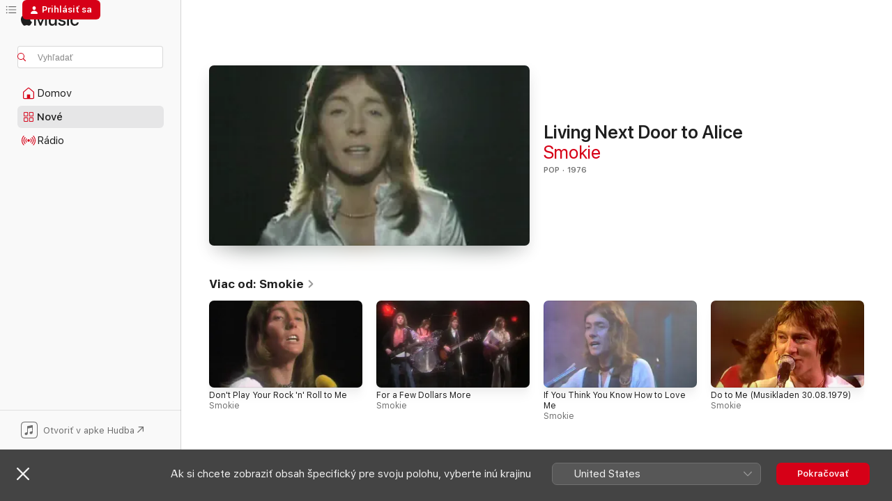

--- FILE ---
content_type: text/html
request_url: https://music.apple.com/sk/music-video/living-next-door-to-alice/1011355356?l=sk
body_size: 20560
content:
<!DOCTYPE html>
<html dir="ltr" lang="sk">
    <head>
        <!-- prettier-ignore -->
        <meta charset="utf-8">
        <!-- prettier-ignore -->
        <meta http-equiv="X-UA-Compatible" content="IE=edge">
        <!-- prettier-ignore -->
        <meta
            name="viewport"
            content="width=device-width,initial-scale=1,interactive-widget=resizes-content"
        >
        <!-- prettier-ignore -->
        <meta name="applicable-device" content="pc,mobile">
        <!-- prettier-ignore -->
        <meta name="referrer" content="strict-origin">
        <!-- prettier-ignore -->
        <link
            rel="apple-touch-icon"
            sizes="180x180"
            href="/assets/favicon/favicon-180.png"
        >
        <!-- prettier-ignore -->
        <link
            rel="icon"
            type="image/png"
            sizes="32x32"
            href="/assets/favicon/favicon-32.png"
        >
        <!-- prettier-ignore -->
        <link
            rel="icon"
            type="image/png"
            sizes="16x16"
            href="/assets/favicon/favicon-16.png"
        >
        <!-- prettier-ignore -->
        <link
            rel="mask-icon"
            href="/assets/favicon/favicon.svg"
            color="#fa233b"
        >
        <!-- prettier-ignore -->
        <link rel="manifest" href="/manifest.json">

        <title>‎Living Next Door to Alice – hudobné video od interpreta Smokie – Apple Music</title><!-- HEAD_svelte-1cypuwr_START --><link rel="preconnect" href="//www.apple.com/wss/fonts" crossorigin="anonymous"><link rel="stylesheet" href="//www.apple.com/wss/fonts?families=SF+Pro,v4%7CSF+Pro+Icons,v1&amp;display=swap" type="text/css" referrerpolicy="strict-origin-when-cross-origin"><!-- HEAD_svelte-1cypuwr_END --><!-- HEAD_svelte-eg3hvx_START -->    <meta name="description" content="Pozrite si hudobné video Living Next Door to Alice od interpreta Smokie na Apple Music"> <meta name="keywords" content="sledovať, @@albumName@@, Smokie, hudba, single, skladby, @@genreName@@, streamovanie hudby, apple music"> <link rel="canonical" href="https://music.apple.com/sk/music-video/living-next-door-to-alice/1011355356">   <link rel="alternate" type="application/json+oembed" href="https://music.apple.com/api/oembed?url=https%3A%2F%2Fmusic.apple.com%2Fsk%2Fmusic-video%2Fliving-next-door-to-alice%2F1011355356%3Fl%3Dsk" title="Living Next Door to Alice od umelca Smokie v Apple Music">  <meta name="al:ios:app_store_id" content="1108187390"> <meta name="al:ios:app_name" content="Apple Music"> <meta name="apple:content_id" content="1011355356"> <meta name="apple:title" content="Living Next Door to Alice"> <meta name="apple:description" content="Pozrite si hudobné video Living Next Door to Alice od interpreta Smokie na Apple Music">   <meta property="og:title" content="Living Next Door to Alice od umelca Smokie v Apple Music"> <meta property="og:description" content="Hudobné video · 1976 · Dĺžka: 3:26"> <meta property="og:site_name" content="Apple Music – webový prehrávač"> <meta property="og:url" content="https://music.apple.com/sk/music-video/living-next-door-to-alice/1011355356"> <meta property="og:image" content="https://is1-ssl.mzstatic.com/image/thumb/Video1/v4/40/24/dd/4024dd58-9f58-793a-6529-9af818e0bb61/8864452359060101VIC.jpg/1200x630mv.jpg"> <meta property="og:image:secure_url" content="https://is1-ssl.mzstatic.com/image/thumb/Video1/v4/40/24/dd/4024dd58-9f58-793a-6529-9af818e0bb61/8864452359060101VIC.jpg/1200x630mv.jpg"> <meta property="og:image:alt" content="Living Next Door to Alice od umelca Smokie v Apple Music"> <meta property="og:image:width" content="1200"> <meta property="og:image:height" content="630"> <meta property="og:image:type" content="image/jpg"> <meta property="og:type" content="video.other"> <meta property="og:locale" content="sk"> <meta property="og:video" content="https://video-ssl.itunes.apple.com/itunes-assets/Video125/v4/e0/0c/ff/e00cff16-428b-3895-b021-b1d45ea4e700/mzvf_4083702260454919214.640x464.h264lc.U.p.m4v"> <meta property="og:video:height" content="464"> <meta property="og:video:width" content="640">   <meta property="music:musician" content="https://music.apple.com/sk/artist/smokie/14612212?l=sk"> <meta property="music:release_date" content="1976-08-12T00:00:00.000Z">   <meta name="twitter:title" content="Living Next Door to Alice od umelca Smokie v Apple Music"> <meta name="twitter:description" content="Hudobné video · 1976 · Dĺžka: 3:26"> <meta name="twitter:site" content="@AppleMusic"> <meta name="twitter:image" content="https://is1-ssl.mzstatic.com/image/thumb/Video1/v4/40/24/dd/4024dd58-9f58-793a-6529-9af818e0bb61/8864452359060101VIC.jpg/1200x600bf.jpg"> <meta name="twitter:image:alt" content="Living Next Door to Alice od umelca Smokie v Apple Music"> <meta name="twitter:card" content="summary_large_image">       <!-- HTML_TAG_START -->
                <script id=schema:music-video type="application/ld+json">
                    {"@context":"http://schema.org","@type":"MusicVideoObject","name":"Living Next Door to Alice","description":"Pozrite si hudobné video Living Next Door to Alice od interpreta Smokie na Apple Music","url":"https://music.apple.com/sk/music-video/living-next-door-to-alice/1011355356?l=sk","video":{"@type":"VideoObject","name":"Living Next Door to Alice","contentUrl":"https://video-ssl.itunes.apple.com/itunes-assets/Video125/v4/e0/0c/ff/e00cff16-428b-3895-b021-b1d45ea4e700/mzvf_4083702260454919214.640x464.h264lc.U.p.m4v","description":"Pozrite si hudobné video Living Next Door to Alice od interpreta Smokie na Apple Music","duration":"PT3M26S","embedUrl":"https://embed.music.apple.com/sk/music-video/living-next-door-to-alice/1011355356?l=sk","uploadDate":"1976-08-12T00:00:00.000Z","thumbnailUrl":"https://is1-ssl.mzstatic.com/image/thumb/Video1/v4/40/24/dd/4024dd58-9f58-793a-6529-9af818e0bb61/8864452359060101VIC.jpg/640x464mv.jpg","thumbnail":{"@type":"ImageObject","url":"https://is1-ssl.mzstatic.com/image/thumb/Video1/v4/40/24/dd/4024dd58-9f58-793a-6529-9af818e0bb61/8864452359060101VIC.jpg/640x464mv.jpg"},"potentialAction":{"@type":"ViewAction","expectsAcceptanceOf":{"@type":"Offer","category":"free"},"target":{"@type":"EntryPoint","actionPlatform":"https://music.apple.com/sk/music-video/living-next-door-to-alice/1011355356?l=sk"}}},"genre":["Pop"],"dateCreated":"1976-08-12","duration":"PT3M26S","image":"https://is1-ssl.mzstatic.com/image/thumb/Video1/v4/40/24/dd/4024dd58-9f58-793a-6529-9af818e0bb61/8864452359060101VIC.jpg/1200x630mv.jpg","creator":[{"@type":"MusicGroup","name":"Smokie","url":"https://music.apple.com/sk/artist/smokie/14612212?l=sk"}],"citation":[{"@type":"MusicVideoObject","name":"Waka Waka (This Time for Africa) [English Version] [The Official 2010 FIFA World Cup (TM) Song] [feat. Freshlyground]","url":"https://music.apple.com/sk/music-video/waka-waka-this-time-for-africa-english-version-the/376383425?l=sk","image":"https://is1-ssl.mzstatic.com/image/thumb/Video/90/db/27/dj.svxjlvbh.jpg/1200x630mv.jpg","potentialAction":{"@type":"WatchAction","expectsAcceptanceOf":{"@type":"Offer","category":"free"},"target":{"@type":"EntryPoint","actionPlatform":"https://music.apple.com/sk/music-video/waka-waka-this-time-for-africa-english-version-the/376383425?l=sk"}}},{"@type":"MusicVideoObject","name":"Try Everything (From \"Zootopia\")","url":"https://music.apple.com/sk/music-video/try-everything-from-zootopia/1445003400?l=sk","image":"https://is1-ssl.mzstatic.com/image/thumb/Video69/v4/a8/df/15/a8df156d-fe25-4771-db7c-81738999c6ed/16DMGIM07319_1_1.jpg/1200x630mv.jpg","potentialAction":{"@type":"WatchAction","expectsAcceptanceOf":{"@type":"Offer","category":"free"},"target":{"@type":"EntryPoint","actionPlatform":"https://music.apple.com/sk/music-video/try-everything-from-zootopia/1445003400?l=sk"}}},{"@type":"MusicVideoObject","name":"Aperture","url":"https://music.apple.com/sk/music-video/aperture/1871491315?l=sk","image":"https://is1-ssl.mzstatic.com/image/thumb/Video221/v4/b6/20/45/b6204508-1348-0bf2-5f4f-0ca6a85d8504/1968740177460101.jpg/1200x630mv.jpg","potentialAction":{"@type":"WatchAction","expectsAcceptanceOf":{"@type":"Offer","category":"free"},"target":{"@type":"EntryPoint","actionPlatform":"https://music.apple.com/sk/music-video/aperture/1871491315?l=sk"}}},{"@type":"MusicVideoObject","name":"Gabriela","url":"https://music.apple.com/sk/music-video/gabriela/1825138051?l=sk","image":"https://is1-ssl.mzstatic.com/image/thumb/Video211/v4/b3/74/e2/b374e2d4-24e0-57dd-564d-f19e782ec8a3/25UMGIM78137.crop.jpg/1200x630mv.jpg","potentialAction":{"@type":"WatchAction","expectsAcceptanceOf":{"@type":"Offer","category":"free"},"target":{"@type":"EntryPoint","actionPlatform":"https://music.apple.com/sk/music-video/gabriela/1825138051?l=sk"}}},{"@type":"MusicVideoObject","name":"Golden (Lyric Video)","url":"https://music.apple.com/sk/music-video/golden-lyric-video/1824325143?l=sk","image":"https://is1-ssl.mzstatic.com/image/thumb/Video221/v4/f5/14/9d/f5149d1b-a20b-a20d-633c-a2429c212e2e/25UMGIM87599.crop.jpg/1200x630mv.jpg","potentialAction":{"@type":"WatchAction","expectsAcceptanceOf":{"@type":"Offer","category":"free"},"target":{"@type":"EntryPoint","actionPlatform":"https://music.apple.com/sk/music-video/golden-lyric-video/1824325143?l=sk"}}},{"@type":"MusicVideoObject","name":"Stateside (with Zara Larsson)","url":"https://music.apple.com/sk/music-video/stateside-with-zara-larsson/1869889319?l=sk","image":"https://is1-ssl.mzstatic.com/image/thumb/Video221/v4/9f/7c/a1/9f7ca165-42ea-464d-97d3-a3fca2299929/GB0402600026.sca1.jpg/1200x630mv.jpg","potentialAction":{"@type":"WatchAction","expectsAcceptanceOf":{"@type":"Offer","category":"free"},"target":{"@type":"EntryPoint","actionPlatform":"https://music.apple.com/sk/music-video/stateside-with-zara-larsson/1869889319?l=sk"}}},{"@type":"MusicVideoObject","name":"Flowers","url":"https://music.apple.com/sk/music-video/flowers/1663984595?l=sk","image":"https://is1-ssl.mzstatic.com/image/thumb/Video113/v4/c8/00/60/c80060d7-7f5e-1096-1542-7f55ae5c9708/1965897815290101.jpg/1200x630mv.jpg","potentialAction":{"@type":"WatchAction","expectsAcceptanceOf":{"@type":"Offer","category":"free"},"target":{"@type":"EntryPoint","actionPlatform":"https://music.apple.com/sk/music-video/flowers/1663984595?l=sk"}}},{"@type":"MusicVideoObject","name":"Macarena (Bayside Boys Remix)","url":"https://music.apple.com/sk/music-video/macarena-bayside-boys-remix/1516523066?l=sk","image":"https://is1-ssl.mzstatic.com/image/thumb/Video123/v4/6f/37/24/6f37246e-5616-6ab6-51ea-78779505a2a4/8864479507390101.jpg/1200x630mv.jpg","potentialAction":{"@type":"WatchAction","expectsAcceptanceOf":{"@type":"Offer","category":"free"},"target":{"@type":"EntryPoint","actionPlatform":"https://music.apple.com/sk/music-video/macarena-bayside-boys-remix/1516523066?l=sk"}}},{"@type":"MusicVideoObject","name":"Sigma Boy","url":"https://music.apple.com/sk/music-video/sigma-boy/1822269185?l=sk","image":"https://is1-ssl.mzstatic.com/image/thumb/Video211/v4/a2/3c/39/a23c3988-d61b-a573-8632-786c758f36c7/Jobdb927639-7efa-413c-99a0-ea0847c4b474-195532959-PreviewImage_preview_image_21000_video_sdr-Time1750684433072.png/1200x630mv.jpg","potentialAction":{"@type":"WatchAction","expectsAcceptanceOf":{"@type":"Offer","category":"free"},"target":{"@type":"EntryPoint","actionPlatform":"https://music.apple.com/sk/music-video/sigma-boy/1822269185?l=sk"}}},{"@type":"MusicVideoObject","name":"Gnarly","url":"https://music.apple.com/sk/music-video/gnarly/1811464671?l=sk","image":"https://is1-ssl.mzstatic.com/image/thumb/Video211/v4/47/5c/e3/475ce32e-3874-8523-7ef2-ca77ed7df4be/25UMGIM57647.crop.jpg/1200x630mv.jpg","potentialAction":{"@type":"WatchAction","expectsAcceptanceOf":{"@type":"Offer","category":"free"},"target":{"@type":"EntryPoint","actionPlatform":"https://music.apple.com/sk/music-video/gnarly/1811464671?l=sk"}}},{"@type":"MusicVideoObject","name":"Internet Girl (Live From THE BEAUTIFUL CHAOS TOUR)","url":"https://music.apple.com/sk/music-video/internet-girl-live-from-the-beautiful-chaos-tour/1867652338?l=sk","image":"https://is1-ssl.mzstatic.com/image/thumb/Video221/v4/86/27/ac/8627ac8d-158d-9b99-71c4-1da83d1999cd/26UMGIM00990.crop.jpg/1200x630mv.jpg","potentialAction":{"@type":"WatchAction","expectsAcceptanceOf":{"@type":"Offer","category":"free"},"target":{"@type":"EntryPoint","actionPlatform":"https://music.apple.com/sk/music-video/internet-girl-live-from-the-beautiful-chaos-tour/1867652338?l=sk"}}},{"@type":"MusicVideoObject","name":"Lose My Mind (feat. Doja Cat)","url":"https://music.apple.com/sk/music-video/lose-my-mind-feat-doja-cat/1810796718?l=sk","image":"https://is1-ssl.mzstatic.com/image/thumb/Video221/v4/8f/fa/0a/8ffa0a5d-d005-e713-3102-986f27ff4582/dj.mpdjgtwj.jpg/1200x630mv.jpg","potentialAction":{"@type":"WatchAction","expectsAcceptanceOf":{"@type":"Offer","category":"free"},"target":{"@type":"EntryPoint","actionPlatform":"https://music.apple.com/sk/music-video/lose-my-mind-feat-doja-cat/1810796718?l=sk"}}},{"@type":"MusicVideoObject","name":"Drive","url":"https://music.apple.com/sk/music-video/drive/1810796750?l=sk","image":"https://is1-ssl.mzstatic.com/image/thumb/Video211/v4/63/ef/97/63ef970b-c1ca-e62a-c2a5-36bfb391c727/dj.jtbmnpkx.jpg/1200x630mv.jpg","potentialAction":{"@type":"WatchAction","expectsAcceptanceOf":{"@type":"Offer","category":"free"},"target":{"@type":"EntryPoint","actionPlatform":"https://music.apple.com/sk/music-video/drive/1810796750?l=sk"}}},{"@type":"MusicVideoObject","name":"APT.","url":"https://music.apple.com/sk/music-video/apt/1774570775?l=sk","image":"https://is1-ssl.mzstatic.com/image/thumb/Video211/v4/16/75/b1/1675b15b-501a-3b70-b599-45976fdc1975/USATV2404158.sca1.jpg/1200x630mv.jpg","potentialAction":{"@type":"WatchAction","expectsAcceptanceOf":{"@type":"Offer","category":"free"},"target":{"@type":"EntryPoint","actionPlatform":"https://music.apple.com/sk/music-video/apt/1774570775?l=sk"}}},{"@type":"MusicVideoObject","name":"Gameboy","url":"https://music.apple.com/sk/music-video/gameboy/1827348082?l=sk","image":"https://is1-ssl.mzstatic.com/image/thumb/Video211/v4/d7/c1/2a/d7c12a80-7b2c-dbba-9429-2c7dec9f614b/25UMGIM85578.crop.jpg/1200x630mv.jpg","potentialAction":{"@type":"WatchAction","expectsAcceptanceOf":{"@type":"Offer","category":"free"},"target":{"@type":"EntryPoint","actionPlatform":"https://music.apple.com/sk/music-video/gameboy/1827348082?l=sk"}}}],"workExample":[{"@type":"MusicVideoObject","name":"Don't Play Your Rock 'n' Roll to Me","url":"https://music.apple.com/sk/music-video/dont-play-your-rock-n-roll-to-me/1011318838?l=sk","image":"https://is1-ssl.mzstatic.com/image/thumb/Video7/v4/ef/77/2f/ef772f5a-ed51-1e33-2965-6d81ea52e826/8864452342750101VIC.jpg/1200x630mv.jpg","potentialAction":{"@type":"WatchAction","expectsAcceptanceOf":{"@type":"Offer","category":"free"},"target":{"@type":"EntryPoint","actionPlatform":"https://music.apple.com/sk/music-video/dont-play-your-rock-n-roll-to-me/1011318838?l=sk"}}},{"@type":"MusicVideoObject","name":"For a Few Dollars More","url":"https://music.apple.com/sk/music-video/for-a-few-dollars-more/1011323238?l=sk","image":"https://is1-ssl.mzstatic.com/image/thumb/Video7/v4/93/26/d2/9326d2f0-4ca3-dcae-98cd-229b563e2720/8864452359440101VIC.jpg/1200x630mv.jpg","potentialAction":{"@type":"WatchAction","expectsAcceptanceOf":{"@type":"Offer","category":"free"},"target":{"@type":"EntryPoint","actionPlatform":"https://music.apple.com/sk/music-video/for-a-few-dollars-more/1011323238?l=sk"}}},{"@type":"MusicVideoObject","name":"If You Think You Know How to Love Me","url":"https://music.apple.com/sk/music-video/if-you-think-you-know-how-to-love-me/1004929630?l=sk","image":"https://is1-ssl.mzstatic.com/image/thumb/Video7/v4/d8/d2/56/d8d256ab-c153-092f-1f29-1317291e0004/8864452342680101VIC.jpg/1200x630mv.jpg","potentialAction":{"@type":"WatchAction","expectsAcceptanceOf":{"@type":"Offer","category":"free"},"target":{"@type":"EntryPoint","actionPlatform":"https://music.apple.com/sk/music-video/if-you-think-you-know-how-to-love-me/1004929630?l=sk"}}},{"@type":"MusicVideoObject","name":"Do to Me (Musikladen 30.08.1979)","url":"https://music.apple.com/sk/music-video/do-to-me-musikladen-30-08-1979/1656928091?l=sk","image":"https://is1-ssl.mzstatic.com/image/thumb/Video112/v4/8a/57/9c/8a579c8b-b72a-a573-6fe2-902e3c1b2d10/1965896984210101.jpg/1200x630mv.jpg","potentialAction":{"@type":"WatchAction","expectsAcceptanceOf":{"@type":"Offer","category":"free"},"target":{"@type":"EntryPoint","actionPlatform":"https://music.apple.com/sk/music-video/do-to-me-musikladen-30-08-1979/1656928091?l=sk"}}},{"@type":"MusicVideoObject","name":"I'll Meet You at Midnight","url":"https://music.apple.com/sk/music-video/ill-meet-you-at-midnight/1011308547?l=sk","image":"https://is1-ssl.mzstatic.com/image/thumb/Video128/v4/4d/b0/df/4db0df8b-d529-ab5c-22fa-e84869d068a5/SonyBMG.1011308547.00000000000030834600.CROPPED.8864452358900101VIC.jpg/1200x630mv.jpg","potentialAction":{"@type":"WatchAction","expectsAcceptanceOf":{"@type":"Offer","category":"free"},"target":{"@type":"EntryPoint","actionPlatform":"https://music.apple.com/sk/music-video/ill-meet-you-at-midnight/1011308547?l=sk"}}},{"@type":"MusicVideoObject","name":"Oh Carol","url":"https://music.apple.com/sk/music-video/oh-carol/1011330897?l=sk","image":"https://is1-ssl.mzstatic.com/image/thumb/Video5/v4/97/f4/9e/97f49e47-b32a-5f4c-dada-8278bc8b1c48/8864452359510101VIC.jpg/1200x630mv.jpg","potentialAction":{"@type":"WatchAction","expectsAcceptanceOf":{"@type":"Offer","category":"free"},"target":{"@type":"EntryPoint","actionPlatform":"https://music.apple.com/sk/music-video/oh-carol/1011330897?l=sk"}}},{"@type":"MusicVideoObject","name":"Needles and Pins","url":"https://music.apple.com/sk/music-video/needles-and-pins/1011323602?l=sk","image":"https://is1-ssl.mzstatic.com/image/thumb/Video5/v4/74/7e/aa/747eaaff-e976-7539-7e1d-ad1cee67b2e0/8864452359370101VIC.jpg/1200x630mv.jpg","potentialAction":{"@type":"WatchAction","expectsAcceptanceOf":{"@type":"Offer","category":"free"},"target":{"@type":"EntryPoint","actionPlatform":"https://music.apple.com/sk/music-video/needles-and-pins/1011323602?l=sk"}}},{"@type":"MusicVideoObject","name":"In the Heat of the Night (Sofia 1983)","url":"https://music.apple.com/sk/music-video/in-the-heat-of-the-night-sofia-1983/1123402481?l=sk","image":"https://is1-ssl.mzstatic.com/image/thumb/Video50/v4/93/fa/d3/93fad3f0-d0e8-e5fa-6f38-dfb08be6dee8/8864452367120101VIC.jpg/1200x630mv.jpg","potentialAction":{"@type":"WatchAction","expectsAcceptanceOf":{"@type":"Offer","category":"free"},"target":{"@type":"EntryPoint","actionPlatform":"https://music.apple.com/sk/music-video/in-the-heat-of-the-night-sofia-1983/1123402481?l=sk"}}},{"@type":"MusicVideoObject","name":"If You Think You Know How to Love Me (Musikladen 15.10.1975)","url":"https://music.apple.com/sk/music-video/if-you-think-you-know-how-to-love-me-musikladen-15-10-1975/1656980104?l=sk","image":"https://is1-ssl.mzstatic.com/image/thumb/Video112/v4/ed/01/f9/ed01f9b8-ab89-ec33-80d8-4d545c150e6e/1965896986430101.jpg/1200x630mv.jpg","potentialAction":{"@type":"WatchAction","expectsAcceptanceOf":{"@type":"Offer","category":"free"},"target":{"@type":"EntryPoint","actionPlatform":"https://music.apple.com/sk/music-video/if-you-think-you-know-how-to-love-me-musikladen-15-10-1975/1656980104?l=sk"}}},{"@type":"MusicVideoObject","name":"I'll Meet You at Midnight (Sofia 1983)","url":"https://music.apple.com/sk/music-video/ill-meet-you-at-midnight-sofia-1983/1123403698?l=sk","image":"https://is1-ssl.mzstatic.com/image/thumb/Video50/v4/97/0b/fc/970bfcb2-2c42-f965-33a6-a91632fa82ca/8864452366990101VIC.jpg/1200x630mv.jpg","potentialAction":{"@type":"WatchAction","expectsAcceptanceOf":{"@type":"Offer","category":"free"},"target":{"@type":"EntryPoint","actionPlatform":"https://music.apple.com/sk/music-video/ill-meet-you-at-midnight-sofia-1983/1123403698?l=sk"}}},{"@type":"MusicVideoObject","name":"Needles and Pins (Musikladen 08.10.1977)","url":"https://music.apple.com/sk/music-video/needles-and-pins-musikladen-08-10-1977/1656935025?l=sk","image":"https://is1-ssl.mzstatic.com/image/thumb/Video122/v4/c2/1b/ba/c21bbab9-67af-7998-9c0b-f1f47cf05a32/1965896983600101.jpg/1200x630mv.jpg","potentialAction":{"@type":"WatchAction","expectsAcceptanceOf":{"@type":"Offer","category":"free"},"target":{"@type":"EntryPoint","actionPlatform":"https://music.apple.com/sk/music-video/needles-and-pins-musikladen-08-10-1977/1656935025?l=sk"}}},{"@type":"MusicVideoObject","name":"It's Your Life","url":"https://music.apple.com/sk/music-video/its-your-life/1011337574?l=sk","image":"https://is1-ssl.mzstatic.com/image/thumb/Video118/v4/d4/bd/1d/d4bd1d84-5074-8291-f86c-7b7406edbd99/SonyBMG.1011337574.00000000000030834595.CROPPED.8864452359200101VIC.jpg/1200x630mv.jpg","potentialAction":{"@type":"WatchAction","expectsAcceptanceOf":{"@type":"Offer","category":"free"},"target":{"@type":"EntryPoint","actionPlatform":"https://music.apple.com/sk/music-video/its-your-life/1011337574?l=sk"}}},{"@type":"MusicVideoObject","name":"Number on My Wall (Die aktuelle Schaubude 1982)","url":"https://music.apple.com/sk/music-video/number-on-my-wall-die-aktuelle-schaubude-1982/1650193452?l=sk","image":"https://is1-ssl.mzstatic.com/image/thumb/Video122/v4/96/dd/5c/96dd5c7e-6d58-4c02-19dc-035c0c5755fa/1965894707060101.jpg/1200x630mv.jpg","potentialAction":{"@type":"WatchAction","expectsAcceptanceOf":{"@type":"Offer","category":"free"},"target":{"@type":"EntryPoint","actionPlatform":"https://music.apple.com/sk/music-video/number-on-my-wall-die-aktuelle-schaubude-1982/1650193452?l=sk"}}},{"@type":"MusicVideoObject","name":"Don't Play Your Rock 'N' Roll to Me (Musikladen 22.12.1975)","url":"https://music.apple.com/sk/music-video/dont-play-your-rock-n-roll-to-me-musikladen-22-12-1975/1657500340?l=sk","image":"https://is1-ssl.mzstatic.com/image/thumb/Video112/v4/72/f1/f6/72f1f649-7b24-d388-e49f-c1e3b7f005c1/1965896988720101.jpg/1200x630mv.jpg","potentialAction":{"@type":"WatchAction","expectsAcceptanceOf":{"@type":"Offer","category":"free"},"target":{"@type":"EntryPoint","actionPlatform":"https://music.apple.com/sk/music-video/dont-play-your-rock-n-roll-to-me-musikladen-22-12-1975/1657500340?l=sk"}}},{"@type":"MusicVideoObject","name":"I'll Meet You at Midnight (BBC Top of the Pops 23.09.1976)","url":"https://music.apple.com/sk/music-video/ill-meet-you-at-midnight-bbc-top-of-the-pops-23-09-1976/1123401164?l=sk","image":"https://is1-ssl.mzstatic.com/image/thumb/Video50/v4/cb/97/8f/cb978f77-a117-ecb6-178b-ae98b48c718d/8864451106610101VIC.jpg/1200x630mv.jpg","potentialAction":{"@type":"WatchAction","expectsAcceptanceOf":{"@type":"Offer","category":"free"},"target":{"@type":"EntryPoint","actionPlatform":"https://music.apple.com/sk/music-video/ill-meet-you-at-midnight-bbc-top-of-the-pops-23-09-1976/1123401164?l=sk"}}}],"potentialAction":{"@type":"WatchAction","expectsAcceptanceOf":{"@type":"Offer","category":"free"},"target":{"@type":"EntryPoint","actionPlatform":"https://music.apple.com/sk/music-video/living-next-door-to-alice/1011355356?l=sk"}}}
                </script>
                <!-- HTML_TAG_END -->    <!-- HEAD_svelte-eg3hvx_END -->
      <script type="module" crossorigin src="/assets/index~90a29058ba.js"></script>
      <link rel="stylesheet" href="/assets/index~fbf29d0525.css">
      <script type="module">import.meta.url;import("_").catch(()=>1);async function* g(){};window.__vite_is_modern_browser=true;</script>
      <script type="module">!function(){if(window.__vite_is_modern_browser)return;console.warn("vite: loading legacy chunks, syntax error above and the same error below should be ignored");var e=document.getElementById("vite-legacy-polyfill"),n=document.createElement("script");n.src=e.src,n.onload=function(){System.import(document.getElementById('vite-legacy-entry').getAttribute('data-src'))},document.body.appendChild(n)}();</script>
    </head>
    <body>
        
        <script
            async
            src="/includes/js-cdn/musickit/v3/amp/musickit.js"
        ></script>
        <script
            type="module"
            async
            src="/includes/js-cdn/musickit/v3/components/musickit-components/musickit-components.esm.js"
        ></script>
        <script
            nomodule
            async
            src="/includes/js-cdn/musickit/v3/components/musickit-components/musickit-components.js"
        ></script>
        <svg style="display: none" xmlns="http://www.w3.org/2000/svg">
            <symbol id="play-circle-fill" viewBox="0 0 60 60">
                <path
                    class="icon-circle-fill__circle"
                    fill="var(--iconCircleFillBG, transparent)"
                    d="M30 60c16.411 0 30-13.617 30-30C60 13.588 46.382 0 29.971 0 13.588 0 .001 13.588.001 30c0 16.383 13.617 30 30 30Z"
                />
                <path
                    fill="var(--iconFillArrow, var(--keyColor, black))"
                    d="M24.411 41.853c-1.41.853-3.028.177-3.028-1.294V19.47c0-1.44 1.735-2.058 3.028-1.294l17.265 10.235a1.89 1.89 0 0 1 0 3.265L24.411 41.853Z"
                />
            </symbol>
        </svg>
        <div class="body-container">
              <div class="app-container svelte-t3vj1e" data-testid="app-container">   <div class="header svelte-rjjbqs" data-testid="header"><nav data-testid="navigation" class="navigation svelte-13li0vp"><div class="navigation__header svelte-13li0vp"><div data-testid="logo" class="logo svelte-1o7dz8w"> <a aria-label="Apple Music" role="img" href="https://music.apple.com/sk/home?l=sk" class="svelte-1o7dz8w"><svg height="20" viewBox="0 0 83 20" width="83" xmlns="http://www.w3.org/2000/svg" class="logo" aria-hidden="true"><path d="M34.752 19.746V6.243h-.088l-5.433 13.503h-2.074L21.711 6.243h-.087v13.503h-2.548V1.399h3.235l5.833 14.621h.1l5.82-14.62h3.248v18.347h-2.56zm16.649 0h-2.586v-2.263h-.062c-.725 1.602-2.061 2.504-4.072 2.504-2.86 0-4.61-1.894-4.61-4.958V6.37h2.698v8.125c0 2.034.95 3.127 2.81 3.127 1.95 0 3.124-1.373 3.124-3.458V6.37H51.4v13.376zm7.394-13.618c3.06 0 5.046 1.73 5.134 4.196h-2.536c-.15-1.296-1.087-2.11-2.598-2.11-1.462 0-2.436.724-2.436 1.793 0 .839.6 1.41 2.023 1.741l2.136.496c2.686.636 3.71 1.704 3.71 3.636 0 2.442-2.236 4.12-5.333 4.12-3.285 0-5.26-1.64-5.509-4.183h2.673c.25 1.398 1.187 2.085 2.836 2.085 1.623 0 2.623-.687 2.623-1.78 0-.865-.487-1.373-1.924-1.704l-2.136-.508c-2.498-.585-3.735-1.806-3.735-3.75 0-2.391 2.049-4.032 5.072-4.032zM66.1 2.836c0-.878.7-1.577 1.561-1.577.862 0 1.55.7 1.55 1.577 0 .864-.688 1.576-1.55 1.576a1.573 1.573 0 0 1-1.56-1.576zm.212 3.534h2.698v13.376h-2.698zm14.089 4.603c-.275-1.424-1.324-2.556-3.085-2.556-2.086 0-3.46 1.767-3.46 4.64 0 2.938 1.386 4.642 3.485 4.642 1.66 0 2.748-.928 3.06-2.48H83C82.713 18.067 80.477 20 77.317 20c-3.76 0-6.208-2.62-6.208-6.942 0-4.247 2.448-6.93 6.183-6.93 3.385 0 5.446 2.213 5.683 4.845h-2.573zM10.824 3.189c-.698.834-1.805 1.496-2.913 1.398-.145-1.128.41-2.33 1.036-3.065C9.644.662 10.848.05 11.835 0c.121 1.178-.336 2.33-1.01 3.19zm.999 1.619c.624.049 2.425.244 3.578 1.98-.096.074-2.137 1.272-2.113 3.79.024 3.01 2.593 4.012 2.617 4.037-.024.074-.407 1.419-1.344 2.812-.817 1.224-1.657 2.422-3.002 2.447-1.297.024-1.73-.783-3.218-.783-1.489 0-1.97.758-3.194.807-1.297.048-2.28-1.297-3.097-2.52C.368 14.908-.904 10.408.825 7.375c.84-1.516 2.377-2.47 4.034-2.495 1.273-.023 2.45.857 3.218.857.769 0 2.137-1.027 3.746-.93z"></path></svg></a>   </div> <div class="search-input-wrapper svelte-nrtdem" data-testid="search-input"><div data-testid="amp-search-input" aria-controls="search-suggestions" aria-expanded="false" aria-haspopup="listbox" aria-owns="search-suggestions" class="search-input-container svelte-rg26q6" tabindex="-1" role=""><div class="flex-container svelte-rg26q6"><form id="search-input-form" class="svelte-rg26q6"><svg height="16" width="16" viewBox="0 0 16 16" class="search-svg" aria-hidden="true"><path d="M11.87 10.835c.018.015.035.03.051.047l3.864 3.863a.735.735 0 1 1-1.04 1.04l-3.863-3.864a.744.744 0 0 1-.047-.051 6.667 6.667 0 1 1 1.035-1.035zM6.667 12a5.333 5.333 0 1 0 0-10.667 5.333 5.333 0 0 0 0 10.667z"></path></svg> <input aria-autocomplete="list" aria-multiline="false" aria-controls="search-suggestions" placeholder="Vyhľadať" spellcheck="false" autocomplete="off" autocorrect="off" autocapitalize="off" type="text" inputmode="search" class="search-input__text-field svelte-rg26q6" data-testid="search-input__text-field"></form> </div> <div data-testid="search-scope-bar"></div>   </div> </div></div> <div data-testid="navigation-content" class="navigation__content svelte-13li0vp" id="navigation" aria-hidden="false"><div class="navigation__scrollable-container svelte-13li0vp"><div data-testid="navigation-items-primary" class="navigation-items navigation-items--primary svelte-ng61m8"> <ul class="navigation-items__list svelte-ng61m8">  <li class="navigation-item navigation-item__home svelte-1a5yt87" aria-selected="false" data-testid="navigation-item"> <a href="https://music.apple.com/sk/home?l=sk" class="navigation-item__link svelte-1a5yt87" role="button" data-testid="home" aria-pressed="false"><div class="navigation-item__content svelte-zhx7t9"> <span class="navigation-item__icon svelte-zhx7t9"> <svg width="24" height="24" viewBox="0 0 24 24" xmlns="http://www.w3.org/2000/svg" aria-hidden="true"><path d="M5.93 20.16a1.94 1.94 0 0 1-1.43-.502c-.334-.335-.502-.794-.502-1.393v-7.142c0-.362.062-.688.177-.953.123-.264.326-.529.6-.75l6.145-5.157c.176-.141.344-.247.52-.318.176-.07.362-.105.564-.105.194 0 .388.035.565.105.176.07.352.177.52.318l6.146 5.158c.273.23.467.476.59.75.124.264.177.59.177.96v7.134c0 .59-.159 1.058-.503 1.393-.335.335-.811.503-1.428.503H5.929Zm12.14-1.172c.221 0 .406-.07.547-.212a.688.688 0 0 0 .22-.511v-7.142c0-.177-.026-.344-.087-.459a.97.97 0 0 0-.265-.353l-6.154-5.149a.756.756 0 0 0-.177-.115.37.37 0 0 0-.15-.035.37.37 0 0 0-.158.035l-.177.115-6.145 5.15a.982.982 0 0 0-.274.352 1.13 1.13 0 0 0-.088.468v7.133c0 .203.08.379.23.511a.744.744 0 0 0 .546.212h12.133Zm-8.323-4.7c0-.176.062-.326.177-.432a.6.6 0 0 1 .423-.159h3.315c.176 0 .326.053.432.16s.159.255.159.431v4.973H9.756v-4.973Z"></path></svg> </span> <span class="navigation-item__label svelte-zhx7t9"> Domov </span> </div></a>  </li>  <li class="navigation-item navigation-item__new svelte-1a5yt87" aria-selected="false" data-testid="navigation-item"> <a href="https://music.apple.com/sk/new?l=sk" class="navigation-item__link svelte-1a5yt87" role="button" data-testid="new" aria-pressed="false"><div class="navigation-item__content svelte-zhx7t9"> <span class="navigation-item__icon svelte-zhx7t9"> <svg height="24" viewBox="0 0 24 24" width="24" aria-hidden="true"><path d="M9.92 11.354c.966 0 1.453-.487 1.453-1.49v-3.4c0-1.004-.487-1.483-1.453-1.483H6.452C5.487 4.981 5 5.46 5 6.464v3.4c0 1.003.487 1.49 1.452 1.49zm7.628 0c.965 0 1.452-.487 1.452-1.49v-3.4c0-1.004-.487-1.483-1.452-1.483h-3.46c-.974 0-1.46.479-1.46 1.483v3.4c0 1.003.486 1.49 1.46 1.49zm-7.65-1.073h-3.43c-.266 0-.396-.137-.396-.418v-3.4c0-.273.13-.41.396-.41h3.43c.265 0 .402.137.402.41v3.4c0 .281-.137.418-.403.418zm7.634 0h-3.43c-.273 0-.402-.137-.402-.418v-3.4c0-.273.129-.41.403-.41h3.43c.265 0 .395.137.395.41v3.4c0 .281-.13.418-.396.418zm-7.612 8.7c.966 0 1.453-.48 1.453-1.483v-3.407c0-.996-.487-1.483-1.453-1.483H6.452c-.965 0-1.452.487-1.452 1.483v3.407c0 1.004.487 1.483 1.452 1.483zm7.628 0c.965 0 1.452-.48 1.452-1.483v-3.407c0-.996-.487-1.483-1.452-1.483h-3.46c-.974 0-1.46.487-1.46 1.483v3.407c0 1.004.486 1.483 1.46 1.483zm-7.65-1.072h-3.43c-.266 0-.396-.137-.396-.41v-3.4c0-.282.13-.418.396-.418h3.43c.265 0 .402.136.402.418v3.4c0 .273-.137.41-.403.41zm7.634 0h-3.43c-.273 0-.402-.137-.402-.41v-3.4c0-.282.129-.418.403-.418h3.43c.265 0 .395.136.395.418v3.4c0 .273-.13.41-.396.41z" fill-opacity=".95"></path></svg> </span> <span class="navigation-item__label svelte-zhx7t9"> Nové </span> </div></a>  </li>  <li class="navigation-item navigation-item__radio svelte-1a5yt87" aria-selected="false" data-testid="navigation-item"> <a href="https://music.apple.com/sk/radio?l=sk" class="navigation-item__link svelte-1a5yt87" role="button" data-testid="radio" aria-pressed="false"><div class="navigation-item__content svelte-zhx7t9"> <span class="navigation-item__icon svelte-zhx7t9"> <svg width="24" height="24" viewBox="0 0 24 24" xmlns="http://www.w3.org/2000/svg" aria-hidden="true"><path d="M19.359 18.57C21.033 16.818 22 14.461 22 11.89s-.967-4.93-2.641-6.68c-.276-.292-.653-.26-.868-.023-.222.246-.176.591.085.868 1.466 1.535 2.272 3.593 2.272 5.835 0 2.241-.806 4.3-2.272 5.835-.261.268-.307.621-.085.86.215.245.592.276.868-.016zm-13.85.014c.222-.238.176-.59-.085-.86-1.474-1.535-2.272-3.593-2.272-5.834 0-2.242.798-4.3 2.272-5.835.261-.277.307-.622.085-.868-.215-.238-.592-.269-.868.023C2.967 6.96 2 9.318 2 11.89s.967 4.929 2.641 6.68c.276.29.653.26.868.014zm1.957-1.873c.223-.253.162-.583-.1-.867-.951-1.068-1.473-2.45-1.473-3.954 0-1.505.522-2.887 1.474-3.954.26-.284.322-.614.1-.876-.23-.26-.622-.26-.891.039-1.175 1.274-1.827 2.963-1.827 4.79 0 1.82.652 3.517 1.827 4.784.269.3.66.307.89.038zm9.958-.038c1.175-1.267 1.827-2.964 1.827-4.783 0-1.828-.652-3.517-1.827-4.791-.269-.3-.66-.3-.89-.039-.23.262-.162.592.092.876.96 1.067 1.481 2.449 1.481 3.954 0 1.504-.522 2.886-1.481 3.954-.254.284-.323.614-.092.867.23.269.621.261.89-.038zm-8.061-1.966c.23-.26.13-.568-.092-.883-.415-.522-.63-1.197-.63-1.934 0-.737.215-1.413.63-1.943.222-.307.322-.614.092-.875s-.653-.261-.906.054a4.385 4.385 0 0 0-.968 2.764 4.38 4.38 0 0 0 .968 2.756c.253.322.675.322.906.061zm6.18-.061a4.38 4.38 0 0 0 .968-2.756 4.385 4.385 0 0 0-.968-2.764c-.253-.315-.675-.315-.906-.054-.23.261-.138.568.092.875.415.53.63 1.206.63 1.943 0 .737-.215 1.412-.63 1.934-.23.315-.322.622-.092.883s.653.261.906-.061zm-3.547-.967c.96 0 1.789-.814 1.789-1.797s-.83-1.789-1.789-1.789c-.96 0-1.781.806-1.781 1.789 0 .983.821 1.797 1.781 1.797z"></path></svg> </span> <span class="navigation-item__label svelte-zhx7t9"> Rádio </span> </div></a>  </li>  <li class="navigation-item navigation-item__search svelte-1a5yt87" aria-selected="false" data-testid="navigation-item"> <a href="https://music.apple.com/sk/search?l=sk" class="navigation-item__link svelte-1a5yt87" role="button" data-testid="search" aria-pressed="false"><div class="navigation-item__content svelte-zhx7t9"> <span class="navigation-item__icon svelte-zhx7t9"> <svg height="24" viewBox="0 0 24 24" width="24" aria-hidden="true"><path d="M17.979 18.553c.476 0 .813-.366.813-.835a.807.807 0 0 0-.235-.586l-3.45-3.457a5.61 5.61 0 0 0 1.158-3.413c0-3.098-2.535-5.633-5.633-5.633C7.542 4.63 5 7.156 5 10.262c0 3.098 2.534 5.632 5.632 5.632a5.614 5.614 0 0 0 3.274-1.055l3.472 3.472a.835.835 0 0 0 .6.242zm-7.347-3.875c-2.417 0-4.416-2-4.416-4.416 0-2.417 2-4.417 4.416-4.417 2.417 0 4.417 2 4.417 4.417s-2 4.416-4.417 4.416z" fill-opacity=".95"></path></svg> </span> <span class="navigation-item__label svelte-zhx7t9"> Vyhľadať </span> </div></a>  </li></ul> </div>   </div> <div class="navigation__native-cta"><div slot="native-cta"><div data-testid="native-cta" class="native-cta svelte-1t4vswz  native-cta--authenticated"><button class="native-cta__button svelte-1t4vswz" data-testid="native-cta-button"><span class="native-cta__app-icon svelte-1t4vswz"><svg width="24" height="24" xmlns="http://www.w3.org/2000/svg" xml:space="preserve" style="fill-rule:evenodd;clip-rule:evenodd;stroke-linejoin:round;stroke-miterlimit:2" viewBox="0 0 24 24" slot="app-icon" aria-hidden="true"><path d="M22.567 1.496C21.448.393 19.956.045 17.293.045H6.566c-2.508 0-4.028.376-5.12 1.465C.344 2.601 0 4.09 0 6.611v10.727c0 2.695.33 4.18 1.432 5.257 1.106 1.103 2.595 1.45 5.275 1.45h10.586c2.663 0 4.169-.347 5.274-1.45C23.656 21.504 24 20.033 24 17.338V6.752c0-2.694-.344-4.179-1.433-5.256Zm.411 4.9v11.299c0 1.898-.338 3.286-1.188 4.137-.851.864-2.256 1.191-4.141 1.191H6.35c-1.884 0-3.303-.341-4.154-1.191-.85-.851-1.174-2.239-1.174-4.137V6.54c0-2.014.324-3.445 1.16-4.295.851-.864 2.312-1.177 4.313-1.177h11.154c1.885 0 3.29.341 4.141 1.191.864.85 1.188 2.239 1.188 4.137Z" style="fill-rule:nonzero"></path><path d="M7.413 19.255c.987 0 2.48-.728 2.48-2.672v-6.385c0-.35.063-.428.378-.494l5.298-1.095c.351-.067.534.025.534.333l.035 4.286c0 .337-.182.586-.53.652l-1.014.228c-1.361.3-2.007.923-2.007 1.937 0 1.017.79 1.748 1.926 1.748.986 0 2.444-.679 2.444-2.64V5.654c0-.636-.279-.821-1.016-.66L9.646 6.298c-.448.091-.674.329-.674.699l.035 7.697c0 .336-.148.546-.446.613l-1.067.21c-1.329.266-1.986.93-1.986 1.993 0 1.017.786 1.745 1.905 1.745Z" style="fill-rule:nonzero"></path></svg></span> <span class="native-cta__label svelte-1t4vswz">Otvoriť v apke Hudba</span> <span class="native-cta__arrow svelte-1t4vswz"><svg height="16" width="16" viewBox="0 0 16 16" class="native-cta-action" aria-hidden="true"><path d="M1.559 16 13.795 3.764v8.962H16V0H3.274v2.205h8.962L0 14.441 1.559 16z"></path></svg></span></button> </div>  </div></div></div> </nav> </div>  <div class="player-bar player-bar__floating-player svelte-1rr9v04" data-testid="player-bar" aria-label="Ovládanie hudby" aria-hidden="false">   </div>   <div id="scrollable-page" class="scrollable-page svelte-mt0bfj" data-main-content data-testid="main-section" aria-hidden="false"><main data-testid="main" class="svelte-bzjlhs"><div class="content-container svelte-bzjlhs" data-testid="content-container"><div class="search-input-wrapper svelte-nrtdem" data-testid="search-input"><div data-testid="amp-search-input" aria-controls="search-suggestions" aria-expanded="false" aria-haspopup="listbox" aria-owns="search-suggestions" class="search-input-container svelte-rg26q6" tabindex="-1" role=""><div class="flex-container svelte-rg26q6"><form id="search-input-form" class="svelte-rg26q6"><svg height="16" width="16" viewBox="0 0 16 16" class="search-svg" aria-hidden="true"><path d="M11.87 10.835c.018.015.035.03.051.047l3.864 3.863a.735.735 0 1 1-1.04 1.04l-3.863-3.864a.744.744 0 0 1-.047-.051 6.667 6.667 0 1 1 1.035-1.035zM6.667 12a5.333 5.333 0 1 0 0-10.667 5.333 5.333 0 0 0 0 10.667z"></path></svg> <input value="" aria-autocomplete="list" aria-multiline="false" aria-controls="search-suggestions" placeholder="Vyhľadať" spellcheck="false" autocomplete="off" autocorrect="off" autocapitalize="off" type="text" inputmode="search" class="search-input__text-field svelte-rg26q6" data-testid="search-input__text-field"></form> </div> <div data-testid="search-scope-bar"> </div>   </div> </div>      <div class="section svelte-wa5vzl" data-testid="section-container" aria-label="Vybrané"> <div class="section-content svelte-wa5vzl" data-testid="section-content"> <div class="tv-movie-header svelte-417pny"><div class="tv-movie-header__wrapper svelte-417pny"><div class="tv-movie-header__container svelte-417pny"><div class="tv-movie-header__artwork-container svelte-417pny"><div class="tv-movie-header__radiosity svelte-417pny"><div data-testid="artwork-component" class="artwork-component artwork-component--aspect-ratio artwork-component--orientation-landscape svelte-g1i36u        artwork-component--has-borders" style="
            --artwork-bg-color: #181e1a;
            --aspect-ratio: 1.7777777777777777;
            --placeholder-bg-color: #181e1a;
       ">   <picture class="svelte-g1i36u"><source sizes=" (max-width:999px) 295px,(min-width:1000px) and (max-width:1319px) 330px,525px" srcset="https://is1-ssl.mzstatic.com/image/thumb/Video1/v4/40/24/dd/4024dd58-9f58-793a-6529-9af818e0bb61/8864452359060101VIC.jpg/295x166mv.webp 295w,https://is1-ssl.mzstatic.com/image/thumb/Video1/v4/40/24/dd/4024dd58-9f58-793a-6529-9af818e0bb61/8864452359060101VIC.jpg/330x186mv.webp 330w,https://is1-ssl.mzstatic.com/image/thumb/Video1/v4/40/24/dd/4024dd58-9f58-793a-6529-9af818e0bb61/8864452359060101VIC.jpg/525x295mv.webp 525w,https://is1-ssl.mzstatic.com/image/thumb/Video1/v4/40/24/dd/4024dd58-9f58-793a-6529-9af818e0bb61/8864452359060101VIC.jpg/590x332mv.webp 590w,https://is1-ssl.mzstatic.com/image/thumb/Video1/v4/40/24/dd/4024dd58-9f58-793a-6529-9af818e0bb61/8864452359060101VIC.jpg/640x361mv.webp 640w,https://is1-ssl.mzstatic.com/image/thumb/Video1/v4/40/24/dd/4024dd58-9f58-793a-6529-9af818e0bb61/8864452359060101VIC.jpg/640x360mv.webp 640w" type="image/webp"> <source sizes=" (max-width:999px) 295px,(min-width:1000px) and (max-width:1319px) 330px,525px" srcset="https://is1-ssl.mzstatic.com/image/thumb/Video1/v4/40/24/dd/4024dd58-9f58-793a-6529-9af818e0bb61/8864452359060101VIC.jpg/295x166mv-60.jpg 295w,https://is1-ssl.mzstatic.com/image/thumb/Video1/v4/40/24/dd/4024dd58-9f58-793a-6529-9af818e0bb61/8864452359060101VIC.jpg/330x186mv-60.jpg 330w,https://is1-ssl.mzstatic.com/image/thumb/Video1/v4/40/24/dd/4024dd58-9f58-793a-6529-9af818e0bb61/8864452359060101VIC.jpg/525x295mv-60.jpg 525w,https://is1-ssl.mzstatic.com/image/thumb/Video1/v4/40/24/dd/4024dd58-9f58-793a-6529-9af818e0bb61/8864452359060101VIC.jpg/590x332mv-60.jpg 590w,https://is1-ssl.mzstatic.com/image/thumb/Video1/v4/40/24/dd/4024dd58-9f58-793a-6529-9af818e0bb61/8864452359060101VIC.jpg/640x361mv-60.jpg 640w,https://is1-ssl.mzstatic.com/image/thumb/Video1/v4/40/24/dd/4024dd58-9f58-793a-6529-9af818e0bb61/8864452359060101VIC.jpg/640x360mv-60.jpg 640w" type="image/jpeg"> <img alt="" class="artwork-component__contents artwork-component__image svelte-g1i36u" loading="lazy" src="/assets/artwork/1x1.gif" role="presentation" decoding="async" width="790" height="444" fetchpriority="auto" style="opacity: 1;"></picture> </div></div> <div data-testid="artwork-component" class="artwork-component artwork-component--aspect-ratio artwork-component--orientation-landscape svelte-g1i36u    artwork-component--fullwidth    artwork-component--has-borders" style="
            --artwork-bg-color: #181e1a;
            --aspect-ratio: 1.7777777777777777;
            --placeholder-bg-color: #181e1a;
       ">   <picture class="svelte-g1i36u"><source sizes=" (max-width:999px) 295px,(min-width:1000px) and (max-width:1319px) 330px,525px" srcset="https://is1-ssl.mzstatic.com/image/thumb/Video1/v4/40/24/dd/4024dd58-9f58-793a-6529-9af818e0bb61/8864452359060101VIC.jpg/295x166sr.webp 295w,https://is1-ssl.mzstatic.com/image/thumb/Video1/v4/40/24/dd/4024dd58-9f58-793a-6529-9af818e0bb61/8864452359060101VIC.jpg/330x186sr.webp 330w,https://is1-ssl.mzstatic.com/image/thumb/Video1/v4/40/24/dd/4024dd58-9f58-793a-6529-9af818e0bb61/8864452359060101VIC.jpg/525x295sr.webp 525w,https://is1-ssl.mzstatic.com/image/thumb/Video1/v4/40/24/dd/4024dd58-9f58-793a-6529-9af818e0bb61/8864452359060101VIC.jpg/590x332sr.webp 590w,https://is1-ssl.mzstatic.com/image/thumb/Video1/v4/40/24/dd/4024dd58-9f58-793a-6529-9af818e0bb61/8864452359060101VIC.jpg/640x361sr.webp 640w,https://is1-ssl.mzstatic.com/image/thumb/Video1/v4/40/24/dd/4024dd58-9f58-793a-6529-9af818e0bb61/8864452359060101VIC.jpg/640x360sr.webp 640w" type="image/webp"> <source sizes=" (max-width:999px) 295px,(min-width:1000px) and (max-width:1319px) 330px,525px" srcset="https://is1-ssl.mzstatic.com/image/thumb/Video1/v4/40/24/dd/4024dd58-9f58-793a-6529-9af818e0bb61/8864452359060101VIC.jpg/295x166sr-60.jpg 295w,https://is1-ssl.mzstatic.com/image/thumb/Video1/v4/40/24/dd/4024dd58-9f58-793a-6529-9af818e0bb61/8864452359060101VIC.jpg/330x186sr-60.jpg 330w,https://is1-ssl.mzstatic.com/image/thumb/Video1/v4/40/24/dd/4024dd58-9f58-793a-6529-9af818e0bb61/8864452359060101VIC.jpg/525x295sr-60.jpg 525w,https://is1-ssl.mzstatic.com/image/thumb/Video1/v4/40/24/dd/4024dd58-9f58-793a-6529-9af818e0bb61/8864452359060101VIC.jpg/590x332sr-60.jpg 590w,https://is1-ssl.mzstatic.com/image/thumb/Video1/v4/40/24/dd/4024dd58-9f58-793a-6529-9af818e0bb61/8864452359060101VIC.jpg/640x361sr-60.jpg 640w,https://is1-ssl.mzstatic.com/image/thumb/Video1/v4/40/24/dd/4024dd58-9f58-793a-6529-9af818e0bb61/8864452359060101VIC.jpg/640x360sr-60.jpg 640w" type="image/jpeg"> <img alt="" class="artwork-component__contents artwork-component__image svelte-g1i36u" loading="lazy" src="/assets/artwork/1x1.gif" role="presentation" decoding="async" width="790" height="444" fetchpriority="auto" style="opacity: 1;"></picture> </div> <div class="tv-movie-header__play-button svelte-417pny"><button aria-label="Prehrať" class="play-button svelte-19j07e7 play-button--platter    is-stand-alone" data-testid="play-button"><svg aria-hidden="true" class="icon play-svg" data-testid="play-icon" iconState="play"><use href="#play-circle-fill"></use></svg> </button></div></div></div> <div class="tv-movie-header__details svelte-417pny"> <p class="tv-movie-header__title svelte-417pny" data-testid="tv-movie-detail-header-title">Living Next Door to Alice</p> <p class="tv-movie-header__subtitle svelte-417pny" data-testid="tv-movie-detail-header-subtitle"> <a data-testid="click-action" class="click-action svelte-c0t0j2" href="https://music.apple.com/sk/artist/smokie/14612212?l=sk">Smokie</a></p> <div class="tv-movie-header__meta svelte-417pny">POP · 1976 </div>  <div class="tv-movie-header__buttons svelte-417pny"></div></div></div> </div></div>   </div><div class="section svelte-wa5vzl" data-testid="section-container" aria-label="Viac od: Smokie"> <div class="section-content svelte-wa5vzl" data-testid="section-content"><div class="header svelte-fr9z27">  <div class="header-title-wrapper svelte-fr9z27">    <h2 class="title svelte-fr9z27 title-link" data-testid="header-title"><button type="button" class="title__button svelte-fr9z27" role="link" tabindex="0"><span class="dir-wrapper" dir="auto">Viac od: Smokie</span> <svg class="chevron" xmlns="http://www.w3.org/2000/svg" viewBox="0 0 64 64" aria-hidden="true"><path d="M19.817 61.863c1.48 0 2.672-.515 3.702-1.546l24.243-23.63c1.352-1.385 1.996-2.737 2.028-4.443 0-1.674-.644-3.09-2.028-4.443L23.519 4.138c-1.03-.998-2.253-1.513-3.702-1.513-2.994 0-5.409 2.382-5.409 5.344 0 1.481.612 2.833 1.739 3.96l20.99 20.347-20.99 20.283c-1.127 1.126-1.739 2.478-1.739 3.96 0 2.93 2.415 5.344 5.409 5.344Z"></path></svg></button></h2> </div>   </div>   <div class="svelte-1dd7dqt shelf"><section data-testid="shelf-component" class="shelf-grid shelf-grid--onhover svelte-12rmzef" style="
            --grid-max-content-xsmall: 200px; --grid-column-gap-xsmall: 10px; --grid-row-gap-xsmall: 24px; --grid-small: 3; --grid-column-gap-small: 20px; --grid-row-gap-small: 24px; --grid-medium: 4; --grid-column-gap-medium: 20px; --grid-row-gap-medium: 24px; --grid-large: 5; --grid-column-gap-large: 20px; --grid-row-gap-large: 24px; --grid-xlarge: 5; --grid-column-gap-xlarge: 20px; --grid-row-gap-xlarge: 24px;
            --grid-type: C;
            --grid-rows: 1;
            --standard-lockup-shadow-offset: 15px;
            
        "> <div class="shelf-grid__body svelte-12rmzef" data-testid="shelf-body">   <button disabled aria-label="Predchádzajúca stránka" type="button" class="shelf-grid-nav__arrow shelf-grid-nav__arrow--left svelte-1xmivhv" data-testid="shelf-button-left" style="--offset: 
                        calc(32px * -1);
                    ;"><svg viewBox="0 0 9 31" xmlns="http://www.w3.org/2000/svg"><path d="M5.275 29.46a1.61 1.61 0 0 0 1.456 1.077c1.018 0 1.772-.737 1.772-1.737 0-.526-.277-1.186-.449-1.62l-4.68-11.912L8.05 3.363c.172-.442.45-1.116.45-1.625A1.702 1.702 0 0 0 6.728.002a1.603 1.603 0 0 0-1.456 1.09L.675 12.774c-.301.775-.677 1.744-.677 2.495 0 .754.376 1.705.677 2.498L5.272 29.46Z"></path></svg></button> <ul slot="shelf-content" class="shelf-grid__list shelf-grid__list--grid-type-C shelf-grid__list--grid-rows-1 svelte-12rmzef" role="list" tabindex="-1" data-testid="shelf-item-list">   <li class="shelf-grid__list-item svelte-12rmzef" data-test-id="shelf-grid-list-item-0" data-index="0" aria-hidden="true"><div class="svelte-12rmzef"><div class="vertical-video svelte-1dpimfq" data-testid="vertical-video"><div class="vertical-video__artwork-wrapper svelte-1dpimfq" data-testid="vertical-video-artwork-wrapper"><a data-testid="click-action" class="click-action svelte-c0t0j2" href="https://music.apple.com/sk/music-video/dont-play-your-rock-n-roll-to-me/1011318838?l=sk"></a> <div data-testid="artwork-component" class="artwork-component artwork-component--aspect-ratio artwork-component--orientation-landscape svelte-g1i36u    artwork-component--fullwidth    artwork-component--has-borders" style="
            --artwork-bg-color: #090909;
            --aspect-ratio: 1.7777777777777777;
            --placeholder-bg-color: #090909;
       ">   <picture class="svelte-g1i36u"><source sizes=" (max-width:999px) 200px,(min-width:1000px) and (max-width:1319px) 290px,(min-width:1320px) and (max-width:1679px) 340px,340px" srcset="https://is1-ssl.mzstatic.com/image/thumb/Video7/v4/ef/77/2f/ef772f5a-ed51-1e33-2965-6d81ea52e826/8864452342750101VIC.jpg/200x113mv.webp 200w,https://is1-ssl.mzstatic.com/image/thumb/Video7/v4/ef/77/2f/ef772f5a-ed51-1e33-2965-6d81ea52e826/8864452342750101VIC.jpg/290x163mv.webp 290w,https://is1-ssl.mzstatic.com/image/thumb/Video7/v4/ef/77/2f/ef772f5a-ed51-1e33-2965-6d81ea52e826/8864452342750101VIC.jpg/340x191mv.webp 340w,https://is1-ssl.mzstatic.com/image/thumb/Video7/v4/ef/77/2f/ef772f5a-ed51-1e33-2965-6d81ea52e826/8864452342750101VIC.jpg/400x226mv.webp 400w,https://is1-ssl.mzstatic.com/image/thumb/Video7/v4/ef/77/2f/ef772f5a-ed51-1e33-2965-6d81ea52e826/8864452342750101VIC.jpg/580x326mv.webp 580w,https://is1-ssl.mzstatic.com/image/thumb/Video7/v4/ef/77/2f/ef772f5a-ed51-1e33-2965-6d81ea52e826/8864452342750101VIC.jpg/640x360mv.webp 640w" type="image/webp"> <source sizes=" (max-width:999px) 200px,(min-width:1000px) and (max-width:1319px) 290px,(min-width:1320px) and (max-width:1679px) 340px,340px" srcset="https://is1-ssl.mzstatic.com/image/thumb/Video7/v4/ef/77/2f/ef772f5a-ed51-1e33-2965-6d81ea52e826/8864452342750101VIC.jpg/200x113mv-60.jpg 200w,https://is1-ssl.mzstatic.com/image/thumb/Video7/v4/ef/77/2f/ef772f5a-ed51-1e33-2965-6d81ea52e826/8864452342750101VIC.jpg/290x163mv-60.jpg 290w,https://is1-ssl.mzstatic.com/image/thumb/Video7/v4/ef/77/2f/ef772f5a-ed51-1e33-2965-6d81ea52e826/8864452342750101VIC.jpg/340x191mv-60.jpg 340w,https://is1-ssl.mzstatic.com/image/thumb/Video7/v4/ef/77/2f/ef772f5a-ed51-1e33-2965-6d81ea52e826/8864452342750101VIC.jpg/400x226mv-60.jpg 400w,https://is1-ssl.mzstatic.com/image/thumb/Video7/v4/ef/77/2f/ef772f5a-ed51-1e33-2965-6d81ea52e826/8864452342750101VIC.jpg/580x326mv-60.jpg 580w,https://is1-ssl.mzstatic.com/image/thumb/Video7/v4/ef/77/2f/ef772f5a-ed51-1e33-2965-6d81ea52e826/8864452342750101VIC.jpg/640x360mv-60.jpg 640w" type="image/jpeg"> <img alt="" class="artwork-component__contents artwork-component__image svelte-g1i36u" loading="lazy" src="/assets/artwork/1x1.gif" role="presentation" decoding="async" width="340" height="191" fetchpriority="auto" style="opacity: 1;"></picture> </div> <div class="vertical-video__play-button svelte-1dpimfq"><button aria-label="Prehrať" class="play-button svelte-19j07e7 play-button--platter" data-testid="play-button"><svg aria-hidden="true" class="icon play-svg" data-testid="play-icon" iconState="play"><use href="#play-circle-fill"></use></svg> </button></div> <div class="vertical-video__context-button svelte-1dpimfq"><amp-contextual-menu-button config="[object Object]" class="svelte-dj0bcp"> <span aria-label="VIAC" class="more-button svelte-dj0bcp more-button--platter  more-button--material" data-testid="more-button" slot="trigger-content"><svg width="28" height="28" viewBox="0 0 28 28" class="glyph" xmlns="http://www.w3.org/2000/svg"><circle fill="var(--iconCircleFill, transparent)" cx="14" cy="14" r="14"></circle><path fill="var(--iconEllipsisFill, white)" d="M10.105 14c0-.87-.687-1.55-1.564-1.55-.862 0-1.557.695-1.557 1.55 0 .848.695 1.55 1.557 1.55.855 0 1.564-.702 1.564-1.55zm5.437 0c0-.87-.68-1.55-1.542-1.55A1.55 1.55 0 0012.45 14c0 .848.695 1.55 1.55 1.55.848 0 1.542-.702 1.542-1.55zm5.474 0c0-.87-.687-1.55-1.557-1.55-.87 0-1.564.695-1.564 1.55 0 .848.694 1.55 1.564 1.55.848 0 1.557-.702 1.557-1.55z"></path></svg></span> </amp-contextual-menu-button></div></div>   <div class="vertical-video__content-details svelte-1dpimfq"><div data-testid="vertical-video-title" class="vertical-video__title svelte-1dpimfq vertical-video__title--multiline"> <div class="multiline-clamp svelte-1a7gcr6 multiline-clamp--overflow   multiline-clamp--with-badge" style="--mc-lineClamp: var(--defaultClampOverride, 2);" role="text"> <span class="multiline-clamp__text svelte-1a7gcr6"><a data-testid="click-action" class="click-action svelte-c0t0j2" href="https://music.apple.com/sk/music-video/dont-play-your-rock-n-roll-to-me/1011318838?l=sk">Don't Play Your Rock 'n' Roll to Me</a></span><span class="multiline-clamp__badge svelte-1a7gcr6"> </span> </div> </div> <p data-testid="vertical-video-subtitle" class="vertical-video__subtitles svelte-1dpimfq  vertical-video__subtitles--singlet"> <div class="multiline-clamp svelte-1a7gcr6 multiline-clamp--overflow" style="--mc-lineClamp: var(--defaultClampOverride, 1);" role="text"> <span class="multiline-clamp__text svelte-1a7gcr6"> <a data-testid="click-action" class="click-action svelte-c0t0j2" href="https://music.apple.com/sk/artist/smokie/14612212?l=sk">Smokie</a></span> </div></p></div> </div> </div></li>   <li class="shelf-grid__list-item svelte-12rmzef" data-test-id="shelf-grid-list-item-1" data-index="1" aria-hidden="true"><div class="svelte-12rmzef"><div class="vertical-video svelte-1dpimfq" data-testid="vertical-video"><div class="vertical-video__artwork-wrapper svelte-1dpimfq" data-testid="vertical-video-artwork-wrapper"><a data-testid="click-action" class="click-action svelte-c0t0j2" href="https://music.apple.com/sk/music-video/for-a-few-dollars-more/1011323238?l=sk"></a> <div data-testid="artwork-component" class="artwork-component artwork-component--aspect-ratio artwork-component--orientation-landscape svelte-g1i36u    artwork-component--fullwidth    artwork-component--has-borders" style="
            --artwork-bg-color: #1e1214;
            --aspect-ratio: 1.7777777777777777;
            --placeholder-bg-color: #1e1214;
       ">   <picture class="svelte-g1i36u"><source sizes=" (max-width:999px) 200px,(min-width:1000px) and (max-width:1319px) 290px,(min-width:1320px) and (max-width:1679px) 340px,340px" srcset="https://is1-ssl.mzstatic.com/image/thumb/Video7/v4/93/26/d2/9326d2f0-4ca3-dcae-98cd-229b563e2720/8864452359440101VIC.jpg/200x113mv.webp 200w,https://is1-ssl.mzstatic.com/image/thumb/Video7/v4/93/26/d2/9326d2f0-4ca3-dcae-98cd-229b563e2720/8864452359440101VIC.jpg/290x163mv.webp 290w,https://is1-ssl.mzstatic.com/image/thumb/Video7/v4/93/26/d2/9326d2f0-4ca3-dcae-98cd-229b563e2720/8864452359440101VIC.jpg/340x191mv.webp 340w,https://is1-ssl.mzstatic.com/image/thumb/Video7/v4/93/26/d2/9326d2f0-4ca3-dcae-98cd-229b563e2720/8864452359440101VIC.jpg/400x226mv.webp 400w,https://is1-ssl.mzstatic.com/image/thumb/Video7/v4/93/26/d2/9326d2f0-4ca3-dcae-98cd-229b563e2720/8864452359440101VIC.jpg/580x326mv.webp 580w,https://is1-ssl.mzstatic.com/image/thumb/Video7/v4/93/26/d2/9326d2f0-4ca3-dcae-98cd-229b563e2720/8864452359440101VIC.jpg/640x360mv.webp 640w" type="image/webp"> <source sizes=" (max-width:999px) 200px,(min-width:1000px) and (max-width:1319px) 290px,(min-width:1320px) and (max-width:1679px) 340px,340px" srcset="https://is1-ssl.mzstatic.com/image/thumb/Video7/v4/93/26/d2/9326d2f0-4ca3-dcae-98cd-229b563e2720/8864452359440101VIC.jpg/200x113mv-60.jpg 200w,https://is1-ssl.mzstatic.com/image/thumb/Video7/v4/93/26/d2/9326d2f0-4ca3-dcae-98cd-229b563e2720/8864452359440101VIC.jpg/290x163mv-60.jpg 290w,https://is1-ssl.mzstatic.com/image/thumb/Video7/v4/93/26/d2/9326d2f0-4ca3-dcae-98cd-229b563e2720/8864452359440101VIC.jpg/340x191mv-60.jpg 340w,https://is1-ssl.mzstatic.com/image/thumb/Video7/v4/93/26/d2/9326d2f0-4ca3-dcae-98cd-229b563e2720/8864452359440101VIC.jpg/400x226mv-60.jpg 400w,https://is1-ssl.mzstatic.com/image/thumb/Video7/v4/93/26/d2/9326d2f0-4ca3-dcae-98cd-229b563e2720/8864452359440101VIC.jpg/580x326mv-60.jpg 580w,https://is1-ssl.mzstatic.com/image/thumb/Video7/v4/93/26/d2/9326d2f0-4ca3-dcae-98cd-229b563e2720/8864452359440101VIC.jpg/640x360mv-60.jpg 640w" type="image/jpeg"> <img alt="" class="artwork-component__contents artwork-component__image svelte-g1i36u" loading="lazy" src="/assets/artwork/1x1.gif" role="presentation" decoding="async" width="340" height="191" fetchpriority="auto" style="opacity: 1;"></picture> </div> <div class="vertical-video__play-button svelte-1dpimfq"><button aria-label="Prehrať" class="play-button svelte-19j07e7 play-button--platter" data-testid="play-button"><svg aria-hidden="true" class="icon play-svg" data-testid="play-icon" iconState="play"><use href="#play-circle-fill"></use></svg> </button></div> <div class="vertical-video__context-button svelte-1dpimfq"><amp-contextual-menu-button config="[object Object]" class="svelte-dj0bcp"> <span aria-label="VIAC" class="more-button svelte-dj0bcp more-button--platter  more-button--material" data-testid="more-button" slot="trigger-content"><svg width="28" height="28" viewBox="0 0 28 28" class="glyph" xmlns="http://www.w3.org/2000/svg"><circle fill="var(--iconCircleFill, transparent)" cx="14" cy="14" r="14"></circle><path fill="var(--iconEllipsisFill, white)" d="M10.105 14c0-.87-.687-1.55-1.564-1.55-.862 0-1.557.695-1.557 1.55 0 .848.695 1.55 1.557 1.55.855 0 1.564-.702 1.564-1.55zm5.437 0c0-.87-.68-1.55-1.542-1.55A1.55 1.55 0 0012.45 14c0 .848.695 1.55 1.55 1.55.848 0 1.542-.702 1.542-1.55zm5.474 0c0-.87-.687-1.55-1.557-1.55-.87 0-1.564.695-1.564 1.55 0 .848.694 1.55 1.564 1.55.848 0 1.557-.702 1.557-1.55z"></path></svg></span> </amp-contextual-menu-button></div></div>   <div class="vertical-video__content-details svelte-1dpimfq"><div data-testid="vertical-video-title" class="vertical-video__title svelte-1dpimfq vertical-video__title--multiline"> <div class="multiline-clamp svelte-1a7gcr6 multiline-clamp--overflow   multiline-clamp--with-badge" style="--mc-lineClamp: var(--defaultClampOverride, 2);" role="text"> <span class="multiline-clamp__text svelte-1a7gcr6"><a data-testid="click-action" class="click-action svelte-c0t0j2" href="https://music.apple.com/sk/music-video/for-a-few-dollars-more/1011323238?l=sk">For a Few Dollars More</a></span><span class="multiline-clamp__badge svelte-1a7gcr6"> </span> </div> </div> <p data-testid="vertical-video-subtitle" class="vertical-video__subtitles svelte-1dpimfq  vertical-video__subtitles--singlet"> <div class="multiline-clamp svelte-1a7gcr6 multiline-clamp--overflow" style="--mc-lineClamp: var(--defaultClampOverride, 1);" role="text"> <span class="multiline-clamp__text svelte-1a7gcr6"> <a data-testid="click-action" class="click-action svelte-c0t0j2" href="https://music.apple.com/sk/artist/smokie/14612212?l=sk">Smokie</a></span> </div></p></div> </div> </div></li>   <li class="shelf-grid__list-item svelte-12rmzef" data-test-id="shelf-grid-list-item-2" data-index="2" aria-hidden="true"><div class="svelte-12rmzef"><div class="vertical-video svelte-1dpimfq" data-testid="vertical-video"><div class="vertical-video__artwork-wrapper svelte-1dpimfq" data-testid="vertical-video-artwork-wrapper"><a data-testid="click-action" class="click-action svelte-c0t0j2" href="https://music.apple.com/sk/music-video/if-you-think-you-know-how-to-love-me/1004929630?l=sk"></a> <div data-testid="artwork-component" class="artwork-component artwork-component--aspect-ratio artwork-component--orientation-landscape svelte-g1i36u    artwork-component--fullwidth    artwork-component--has-borders" style="
            --artwork-bg-color: #645478;
            --aspect-ratio: 1.7777777777777777;
            --placeholder-bg-color: #645478;
       ">   <picture class="svelte-g1i36u"><source sizes=" (max-width:999px) 200px,(min-width:1000px) and (max-width:1319px) 290px,(min-width:1320px) and (max-width:1679px) 340px,340px" srcset="https://is1-ssl.mzstatic.com/image/thumb/Video7/v4/d8/d2/56/d8d256ab-c153-092f-1f29-1317291e0004/8864452342680101VIC.jpg/200x113mv.webp 200w,https://is1-ssl.mzstatic.com/image/thumb/Video7/v4/d8/d2/56/d8d256ab-c153-092f-1f29-1317291e0004/8864452342680101VIC.jpg/290x163mv.webp 290w,https://is1-ssl.mzstatic.com/image/thumb/Video7/v4/d8/d2/56/d8d256ab-c153-092f-1f29-1317291e0004/8864452342680101VIC.jpg/340x191mv.webp 340w,https://is1-ssl.mzstatic.com/image/thumb/Video7/v4/d8/d2/56/d8d256ab-c153-092f-1f29-1317291e0004/8864452342680101VIC.jpg/400x226mv.webp 400w,https://is1-ssl.mzstatic.com/image/thumb/Video7/v4/d8/d2/56/d8d256ab-c153-092f-1f29-1317291e0004/8864452342680101VIC.jpg/580x326mv.webp 580w,https://is1-ssl.mzstatic.com/image/thumb/Video7/v4/d8/d2/56/d8d256ab-c153-092f-1f29-1317291e0004/8864452342680101VIC.jpg/640x360mv.webp 640w" type="image/webp"> <source sizes=" (max-width:999px) 200px,(min-width:1000px) and (max-width:1319px) 290px,(min-width:1320px) and (max-width:1679px) 340px,340px" srcset="https://is1-ssl.mzstatic.com/image/thumb/Video7/v4/d8/d2/56/d8d256ab-c153-092f-1f29-1317291e0004/8864452342680101VIC.jpg/200x113mv-60.jpg 200w,https://is1-ssl.mzstatic.com/image/thumb/Video7/v4/d8/d2/56/d8d256ab-c153-092f-1f29-1317291e0004/8864452342680101VIC.jpg/290x163mv-60.jpg 290w,https://is1-ssl.mzstatic.com/image/thumb/Video7/v4/d8/d2/56/d8d256ab-c153-092f-1f29-1317291e0004/8864452342680101VIC.jpg/340x191mv-60.jpg 340w,https://is1-ssl.mzstatic.com/image/thumb/Video7/v4/d8/d2/56/d8d256ab-c153-092f-1f29-1317291e0004/8864452342680101VIC.jpg/400x226mv-60.jpg 400w,https://is1-ssl.mzstatic.com/image/thumb/Video7/v4/d8/d2/56/d8d256ab-c153-092f-1f29-1317291e0004/8864452342680101VIC.jpg/580x326mv-60.jpg 580w,https://is1-ssl.mzstatic.com/image/thumb/Video7/v4/d8/d2/56/d8d256ab-c153-092f-1f29-1317291e0004/8864452342680101VIC.jpg/640x360mv-60.jpg 640w" type="image/jpeg"> <img alt="" class="artwork-component__contents artwork-component__image svelte-g1i36u" loading="lazy" src="/assets/artwork/1x1.gif" role="presentation" decoding="async" width="340" height="191" fetchpriority="auto" style="opacity: 1;"></picture> </div> <div class="vertical-video__play-button svelte-1dpimfq"><button aria-label="Prehrať" class="play-button svelte-19j07e7 play-button--platter" data-testid="play-button"><svg aria-hidden="true" class="icon play-svg" data-testid="play-icon" iconState="play"><use href="#play-circle-fill"></use></svg> </button></div> <div class="vertical-video__context-button svelte-1dpimfq"><amp-contextual-menu-button config="[object Object]" class="svelte-dj0bcp"> <span aria-label="VIAC" class="more-button svelte-dj0bcp more-button--platter  more-button--material" data-testid="more-button" slot="trigger-content"><svg width="28" height="28" viewBox="0 0 28 28" class="glyph" xmlns="http://www.w3.org/2000/svg"><circle fill="var(--iconCircleFill, transparent)" cx="14" cy="14" r="14"></circle><path fill="var(--iconEllipsisFill, white)" d="M10.105 14c0-.87-.687-1.55-1.564-1.55-.862 0-1.557.695-1.557 1.55 0 .848.695 1.55 1.557 1.55.855 0 1.564-.702 1.564-1.55zm5.437 0c0-.87-.68-1.55-1.542-1.55A1.55 1.55 0 0012.45 14c0 .848.695 1.55 1.55 1.55.848 0 1.542-.702 1.542-1.55zm5.474 0c0-.87-.687-1.55-1.557-1.55-.87 0-1.564.695-1.564 1.55 0 .848.694 1.55 1.564 1.55.848 0 1.557-.702 1.557-1.55z"></path></svg></span> </amp-contextual-menu-button></div></div>   <div class="vertical-video__content-details svelte-1dpimfq"><div data-testid="vertical-video-title" class="vertical-video__title svelte-1dpimfq vertical-video__title--multiline"> <div class="multiline-clamp svelte-1a7gcr6 multiline-clamp--overflow   multiline-clamp--with-badge" style="--mc-lineClamp: var(--defaultClampOverride, 2);" role="text"> <span class="multiline-clamp__text svelte-1a7gcr6"><a data-testid="click-action" class="click-action svelte-c0t0j2" href="https://music.apple.com/sk/music-video/if-you-think-you-know-how-to-love-me/1004929630?l=sk">If You Think You Know How to Love Me</a></span><span class="multiline-clamp__badge svelte-1a7gcr6"> </span> </div> </div> <p data-testid="vertical-video-subtitle" class="vertical-video__subtitles svelte-1dpimfq  vertical-video__subtitles--singlet"> <div class="multiline-clamp svelte-1a7gcr6 multiline-clamp--overflow" style="--mc-lineClamp: var(--defaultClampOverride, 1);" role="text"> <span class="multiline-clamp__text svelte-1a7gcr6"> <a data-testid="click-action" class="click-action svelte-c0t0j2" href="https://music.apple.com/sk/artist/smokie/14612212?l=sk">Smokie</a></span> </div></p></div> </div> </div></li>   <li class="shelf-grid__list-item svelte-12rmzef" data-test-id="shelf-grid-list-item-3" data-index="3" aria-hidden="true"><div class="svelte-12rmzef"><div class="vertical-video svelte-1dpimfq" data-testid="vertical-video"><div class="vertical-video__artwork-wrapper svelte-1dpimfq" data-testid="vertical-video-artwork-wrapper"><a data-testid="click-action" class="click-action svelte-c0t0j2" href="https://music.apple.com/sk/music-video/do-to-me-musikladen-30-08-1979/1656928091?l=sk"></a> <div data-testid="artwork-component" class="artwork-component artwork-component--aspect-ratio artwork-component--orientation-landscape svelte-g1i36u    artwork-component--fullwidth    artwork-component--has-borders" style="
            --artwork-bg-color: #4f1c06;
            --aspect-ratio: 1.7777777777777777;
            --placeholder-bg-color: #4f1c06;
       ">   <picture class="svelte-g1i36u"><source sizes=" (max-width:999px) 200px,(min-width:1000px) and (max-width:1319px) 290px,(min-width:1320px) and (max-width:1679px) 340px,340px" srcset="https://is1-ssl.mzstatic.com/image/thumb/Video112/v4/8a/57/9c/8a579c8b-b72a-a573-6fe2-902e3c1b2d10/1965896984210101.jpg/200x113mv.webp 200w,https://is1-ssl.mzstatic.com/image/thumb/Video112/v4/8a/57/9c/8a579c8b-b72a-a573-6fe2-902e3c1b2d10/1965896984210101.jpg/290x163mv.webp 290w,https://is1-ssl.mzstatic.com/image/thumb/Video112/v4/8a/57/9c/8a579c8b-b72a-a573-6fe2-902e3c1b2d10/1965896984210101.jpg/340x191mv.webp 340w,https://is1-ssl.mzstatic.com/image/thumb/Video112/v4/8a/57/9c/8a579c8b-b72a-a573-6fe2-902e3c1b2d10/1965896984210101.jpg/400x226mv.webp 400w,https://is1-ssl.mzstatic.com/image/thumb/Video112/v4/8a/57/9c/8a579c8b-b72a-a573-6fe2-902e3c1b2d10/1965896984210101.jpg/580x326mv.webp 580w,https://is1-ssl.mzstatic.com/image/thumb/Video112/v4/8a/57/9c/8a579c8b-b72a-a573-6fe2-902e3c1b2d10/1965896984210101.jpg/680x382mv.webp 680w" type="image/webp"> <source sizes=" (max-width:999px) 200px,(min-width:1000px) and (max-width:1319px) 290px,(min-width:1320px) and (max-width:1679px) 340px,340px" srcset="https://is1-ssl.mzstatic.com/image/thumb/Video112/v4/8a/57/9c/8a579c8b-b72a-a573-6fe2-902e3c1b2d10/1965896984210101.jpg/200x113mv-60.jpg 200w,https://is1-ssl.mzstatic.com/image/thumb/Video112/v4/8a/57/9c/8a579c8b-b72a-a573-6fe2-902e3c1b2d10/1965896984210101.jpg/290x163mv-60.jpg 290w,https://is1-ssl.mzstatic.com/image/thumb/Video112/v4/8a/57/9c/8a579c8b-b72a-a573-6fe2-902e3c1b2d10/1965896984210101.jpg/340x191mv-60.jpg 340w,https://is1-ssl.mzstatic.com/image/thumb/Video112/v4/8a/57/9c/8a579c8b-b72a-a573-6fe2-902e3c1b2d10/1965896984210101.jpg/400x226mv-60.jpg 400w,https://is1-ssl.mzstatic.com/image/thumb/Video112/v4/8a/57/9c/8a579c8b-b72a-a573-6fe2-902e3c1b2d10/1965896984210101.jpg/580x326mv-60.jpg 580w,https://is1-ssl.mzstatic.com/image/thumb/Video112/v4/8a/57/9c/8a579c8b-b72a-a573-6fe2-902e3c1b2d10/1965896984210101.jpg/680x382mv-60.jpg 680w" type="image/jpeg"> <img alt="" class="artwork-component__contents artwork-component__image svelte-g1i36u" loading="lazy" src="/assets/artwork/1x1.gif" role="presentation" decoding="async" width="340" height="191" fetchpriority="auto" style="opacity: 1;"></picture> </div> <div class="vertical-video__play-button svelte-1dpimfq"><button aria-label="Prehrať" class="play-button svelte-19j07e7 play-button--platter" data-testid="play-button"><svg aria-hidden="true" class="icon play-svg" data-testid="play-icon" iconState="play"><use href="#play-circle-fill"></use></svg> </button></div> <div class="vertical-video__context-button svelte-1dpimfq"><amp-contextual-menu-button config="[object Object]" class="svelte-dj0bcp"> <span aria-label="VIAC" class="more-button svelte-dj0bcp more-button--platter  more-button--material" data-testid="more-button" slot="trigger-content"><svg width="28" height="28" viewBox="0 0 28 28" class="glyph" xmlns="http://www.w3.org/2000/svg"><circle fill="var(--iconCircleFill, transparent)" cx="14" cy="14" r="14"></circle><path fill="var(--iconEllipsisFill, white)" d="M10.105 14c0-.87-.687-1.55-1.564-1.55-.862 0-1.557.695-1.557 1.55 0 .848.695 1.55 1.557 1.55.855 0 1.564-.702 1.564-1.55zm5.437 0c0-.87-.68-1.55-1.542-1.55A1.55 1.55 0 0012.45 14c0 .848.695 1.55 1.55 1.55.848 0 1.542-.702 1.542-1.55zm5.474 0c0-.87-.687-1.55-1.557-1.55-.87 0-1.564.695-1.564 1.55 0 .848.694 1.55 1.564 1.55.848 0 1.557-.702 1.557-1.55z"></path></svg></span> </amp-contextual-menu-button></div></div>   <div class="vertical-video__content-details svelte-1dpimfq"><div data-testid="vertical-video-title" class="vertical-video__title svelte-1dpimfq vertical-video__title--multiline"> <div class="multiline-clamp svelte-1a7gcr6 multiline-clamp--overflow   multiline-clamp--with-badge" style="--mc-lineClamp: var(--defaultClampOverride, 2);" role="text"> <span class="multiline-clamp__text svelte-1a7gcr6"><a data-testid="click-action" class="click-action svelte-c0t0j2" href="https://music.apple.com/sk/music-video/do-to-me-musikladen-30-08-1979/1656928091?l=sk">Do to Me (Musikladen 30.08.1979)</a></span><span class="multiline-clamp__badge svelte-1a7gcr6"> </span> </div> </div> <p data-testid="vertical-video-subtitle" class="vertical-video__subtitles svelte-1dpimfq  vertical-video__subtitles--singlet"> <div class="multiline-clamp svelte-1a7gcr6 multiline-clamp--overflow" style="--mc-lineClamp: var(--defaultClampOverride, 1);" role="text"> <span class="multiline-clamp__text svelte-1a7gcr6"> <a data-testid="click-action" class="click-action svelte-c0t0j2" href="https://music.apple.com/sk/artist/smokie/14612212?l=sk">Smokie</a></span> </div></p></div> </div> </div></li>   <li class="shelf-grid__list-item svelte-12rmzef" data-test-id="shelf-grid-list-item-4" data-index="4" aria-hidden="true"><div class="svelte-12rmzef"><div class="vertical-video svelte-1dpimfq" data-testid="vertical-video"><div class="vertical-video__artwork-wrapper svelte-1dpimfq" data-testid="vertical-video-artwork-wrapper"><a data-testid="click-action" class="click-action svelte-c0t0j2" href="https://music.apple.com/sk/music-video/ill-meet-you-at-midnight/1011308547?l=sk"></a> <div data-testid="artwork-component" class="artwork-component artwork-component--aspect-ratio artwork-component--orientation-landscape svelte-g1i36u    artwork-component--fullwidth    artwork-component--has-borders" style="
            --artwork-bg-color: #060805;
            --aspect-ratio: 1.7777777777777777;
            --placeholder-bg-color: #060805;
       ">   <picture class="svelte-g1i36u"><source sizes=" (max-width:999px) 200px,(min-width:1000px) and (max-width:1319px) 290px,(min-width:1320px) and (max-width:1679px) 340px,340px" srcset="https://is1-ssl.mzstatic.com/image/thumb/Video128/v4/4d/b0/df/4db0df8b-d529-ab5c-22fa-e84869d068a5/SonyBMG.1011308547.00000000000030834600.CROPPED.8864452358900101VIC.jpg/200x113mv.webp 200w,https://is1-ssl.mzstatic.com/image/thumb/Video128/v4/4d/b0/df/4db0df8b-d529-ab5c-22fa-e84869d068a5/SonyBMG.1011308547.00000000000030834600.CROPPED.8864452358900101VIC.jpg/290x163mv.webp 290w,https://is1-ssl.mzstatic.com/image/thumb/Video128/v4/4d/b0/df/4db0df8b-d529-ab5c-22fa-e84869d068a5/SonyBMG.1011308547.00000000000030834600.CROPPED.8864452358900101VIC.jpg/340x191mv.webp 340w,https://is1-ssl.mzstatic.com/image/thumb/Video128/v4/4d/b0/df/4db0df8b-d529-ab5c-22fa-e84869d068a5/SonyBMG.1011308547.00000000000030834600.CROPPED.8864452358900101VIC.jpg/400x226mv.webp 400w,https://is1-ssl.mzstatic.com/image/thumb/Video128/v4/4d/b0/df/4db0df8b-d529-ab5c-22fa-e84869d068a5/SonyBMG.1011308547.00000000000030834600.CROPPED.8864452358900101VIC.jpg/580x326mv.webp 580w,https://is1-ssl.mzstatic.com/image/thumb/Video128/v4/4d/b0/df/4db0df8b-d529-ab5c-22fa-e84869d068a5/SonyBMG.1011308547.00000000000030834600.CROPPED.8864452358900101VIC.jpg/639x359mv.webp 639w" type="image/webp"> <source sizes=" (max-width:999px) 200px,(min-width:1000px) and (max-width:1319px) 290px,(min-width:1320px) and (max-width:1679px) 340px,340px" srcset="https://is1-ssl.mzstatic.com/image/thumb/Video128/v4/4d/b0/df/4db0df8b-d529-ab5c-22fa-e84869d068a5/SonyBMG.1011308547.00000000000030834600.CROPPED.8864452358900101VIC.jpg/200x113mv-60.jpg 200w,https://is1-ssl.mzstatic.com/image/thumb/Video128/v4/4d/b0/df/4db0df8b-d529-ab5c-22fa-e84869d068a5/SonyBMG.1011308547.00000000000030834600.CROPPED.8864452358900101VIC.jpg/290x163mv-60.jpg 290w,https://is1-ssl.mzstatic.com/image/thumb/Video128/v4/4d/b0/df/4db0df8b-d529-ab5c-22fa-e84869d068a5/SonyBMG.1011308547.00000000000030834600.CROPPED.8864452358900101VIC.jpg/340x191mv-60.jpg 340w,https://is1-ssl.mzstatic.com/image/thumb/Video128/v4/4d/b0/df/4db0df8b-d529-ab5c-22fa-e84869d068a5/SonyBMG.1011308547.00000000000030834600.CROPPED.8864452358900101VIC.jpg/400x226mv-60.jpg 400w,https://is1-ssl.mzstatic.com/image/thumb/Video128/v4/4d/b0/df/4db0df8b-d529-ab5c-22fa-e84869d068a5/SonyBMG.1011308547.00000000000030834600.CROPPED.8864452358900101VIC.jpg/580x326mv-60.jpg 580w,https://is1-ssl.mzstatic.com/image/thumb/Video128/v4/4d/b0/df/4db0df8b-d529-ab5c-22fa-e84869d068a5/SonyBMG.1011308547.00000000000030834600.CROPPED.8864452358900101VIC.jpg/639x359mv-60.jpg 639w" type="image/jpeg"> <img alt="" class="artwork-component__contents artwork-component__image svelte-g1i36u" loading="lazy" src="/assets/artwork/1x1.gif" role="presentation" decoding="async" width="340" height="191" fetchpriority="auto" style="opacity: 1;"></picture> </div> <div class="vertical-video__play-button svelte-1dpimfq"><button aria-label="Prehrať" class="play-button svelte-19j07e7 play-button--platter" data-testid="play-button"><svg aria-hidden="true" class="icon play-svg" data-testid="play-icon" iconState="play"><use href="#play-circle-fill"></use></svg> </button></div> <div class="vertical-video__context-button svelte-1dpimfq"><amp-contextual-menu-button config="[object Object]" class="svelte-dj0bcp"> <span aria-label="VIAC" class="more-button svelte-dj0bcp more-button--platter  more-button--material" data-testid="more-button" slot="trigger-content"><svg width="28" height="28" viewBox="0 0 28 28" class="glyph" xmlns="http://www.w3.org/2000/svg"><circle fill="var(--iconCircleFill, transparent)" cx="14" cy="14" r="14"></circle><path fill="var(--iconEllipsisFill, white)" d="M10.105 14c0-.87-.687-1.55-1.564-1.55-.862 0-1.557.695-1.557 1.55 0 .848.695 1.55 1.557 1.55.855 0 1.564-.702 1.564-1.55zm5.437 0c0-.87-.68-1.55-1.542-1.55A1.55 1.55 0 0012.45 14c0 .848.695 1.55 1.55 1.55.848 0 1.542-.702 1.542-1.55zm5.474 0c0-.87-.687-1.55-1.557-1.55-.87 0-1.564.695-1.564 1.55 0 .848.694 1.55 1.564 1.55.848 0 1.557-.702 1.557-1.55z"></path></svg></span> </amp-contextual-menu-button></div></div>   <div class="vertical-video__content-details svelte-1dpimfq"><div data-testid="vertical-video-title" class="vertical-video__title svelte-1dpimfq vertical-video__title--multiline"> <div class="multiline-clamp svelte-1a7gcr6 multiline-clamp--overflow   multiline-clamp--with-badge" style="--mc-lineClamp: var(--defaultClampOverride, 2);" role="text"> <span class="multiline-clamp__text svelte-1a7gcr6"><a data-testid="click-action" class="click-action svelte-c0t0j2" href="https://music.apple.com/sk/music-video/ill-meet-you-at-midnight/1011308547?l=sk">I'll Meet You at Midnight</a></span><span class="multiline-clamp__badge svelte-1a7gcr6"> </span> </div> </div> <p data-testid="vertical-video-subtitle" class="vertical-video__subtitles svelte-1dpimfq  vertical-video__subtitles--singlet"> <div class="multiline-clamp svelte-1a7gcr6 multiline-clamp--overflow" style="--mc-lineClamp: var(--defaultClampOverride, 1);" role="text"> <span class="multiline-clamp__text svelte-1a7gcr6"> <a data-testid="click-action" class="click-action svelte-c0t0j2" href="https://music.apple.com/sk/artist/smokie/14612212?l=sk">Smokie</a></span> </div></p></div> </div> </div></li>   <li class="shelf-grid__list-item svelte-12rmzef" data-test-id="shelf-grid-list-item-5" data-index="5" aria-hidden="true"><div class="svelte-12rmzef"><div class="vertical-video svelte-1dpimfq" data-testid="vertical-video"><div class="vertical-video__artwork-wrapper svelte-1dpimfq" data-testid="vertical-video-artwork-wrapper"><a data-testid="click-action" class="click-action svelte-c0t0j2" href="https://music.apple.com/sk/music-video/oh-carol/1011330897?l=sk"></a> <div data-testid="artwork-component" class="artwork-component artwork-component--aspect-ratio artwork-component--orientation-landscape svelte-g1i36u    artwork-component--fullwidth    artwork-component--has-borders" style="
            --artwork-bg-color: #181715;
            --aspect-ratio: 1.7777777777777777;
            --placeholder-bg-color: #181715;
       ">   <picture class="svelte-g1i36u"><source sizes=" (max-width:999px) 200px,(min-width:1000px) and (max-width:1319px) 290px,(min-width:1320px) and (max-width:1679px) 340px,340px" srcset="https://is1-ssl.mzstatic.com/image/thumb/Video5/v4/97/f4/9e/97f49e47-b32a-5f4c-dada-8278bc8b1c48/8864452359510101VIC.jpg/200x113mv.webp 200w,https://is1-ssl.mzstatic.com/image/thumb/Video5/v4/97/f4/9e/97f49e47-b32a-5f4c-dada-8278bc8b1c48/8864452359510101VIC.jpg/290x163mv.webp 290w,https://is1-ssl.mzstatic.com/image/thumb/Video5/v4/97/f4/9e/97f49e47-b32a-5f4c-dada-8278bc8b1c48/8864452359510101VIC.jpg/340x191mv.webp 340w,https://is1-ssl.mzstatic.com/image/thumb/Video5/v4/97/f4/9e/97f49e47-b32a-5f4c-dada-8278bc8b1c48/8864452359510101VIC.jpg/400x226mv.webp 400w,https://is1-ssl.mzstatic.com/image/thumb/Video5/v4/97/f4/9e/97f49e47-b32a-5f4c-dada-8278bc8b1c48/8864452359510101VIC.jpg/580x326mv.webp 580w,https://is1-ssl.mzstatic.com/image/thumb/Video5/v4/97/f4/9e/97f49e47-b32a-5f4c-dada-8278bc8b1c48/8864452359510101VIC.jpg/640x360mv.webp 640w" type="image/webp"> <source sizes=" (max-width:999px) 200px,(min-width:1000px) and (max-width:1319px) 290px,(min-width:1320px) and (max-width:1679px) 340px,340px" srcset="https://is1-ssl.mzstatic.com/image/thumb/Video5/v4/97/f4/9e/97f49e47-b32a-5f4c-dada-8278bc8b1c48/8864452359510101VIC.jpg/200x113mv-60.jpg 200w,https://is1-ssl.mzstatic.com/image/thumb/Video5/v4/97/f4/9e/97f49e47-b32a-5f4c-dada-8278bc8b1c48/8864452359510101VIC.jpg/290x163mv-60.jpg 290w,https://is1-ssl.mzstatic.com/image/thumb/Video5/v4/97/f4/9e/97f49e47-b32a-5f4c-dada-8278bc8b1c48/8864452359510101VIC.jpg/340x191mv-60.jpg 340w,https://is1-ssl.mzstatic.com/image/thumb/Video5/v4/97/f4/9e/97f49e47-b32a-5f4c-dada-8278bc8b1c48/8864452359510101VIC.jpg/400x226mv-60.jpg 400w,https://is1-ssl.mzstatic.com/image/thumb/Video5/v4/97/f4/9e/97f49e47-b32a-5f4c-dada-8278bc8b1c48/8864452359510101VIC.jpg/580x326mv-60.jpg 580w,https://is1-ssl.mzstatic.com/image/thumb/Video5/v4/97/f4/9e/97f49e47-b32a-5f4c-dada-8278bc8b1c48/8864452359510101VIC.jpg/640x360mv-60.jpg 640w" type="image/jpeg"> <img alt="" class="artwork-component__contents artwork-component__image svelte-g1i36u" loading="lazy" src="/assets/artwork/1x1.gif" role="presentation" decoding="async" width="340" height="191" fetchpriority="auto" style="opacity: 1;"></picture> </div> <div class="vertical-video__play-button svelte-1dpimfq"><button aria-label="Prehrať" class="play-button svelte-19j07e7 play-button--platter" data-testid="play-button"><svg aria-hidden="true" class="icon play-svg" data-testid="play-icon" iconState="play"><use href="#play-circle-fill"></use></svg> </button></div> <div class="vertical-video__context-button svelte-1dpimfq"><amp-contextual-menu-button config="[object Object]" class="svelte-dj0bcp"> <span aria-label="VIAC" class="more-button svelte-dj0bcp more-button--platter  more-button--material" data-testid="more-button" slot="trigger-content"><svg width="28" height="28" viewBox="0 0 28 28" class="glyph" xmlns="http://www.w3.org/2000/svg"><circle fill="var(--iconCircleFill, transparent)" cx="14" cy="14" r="14"></circle><path fill="var(--iconEllipsisFill, white)" d="M10.105 14c0-.87-.687-1.55-1.564-1.55-.862 0-1.557.695-1.557 1.55 0 .848.695 1.55 1.557 1.55.855 0 1.564-.702 1.564-1.55zm5.437 0c0-.87-.68-1.55-1.542-1.55A1.55 1.55 0 0012.45 14c0 .848.695 1.55 1.55 1.55.848 0 1.542-.702 1.542-1.55zm5.474 0c0-.87-.687-1.55-1.557-1.55-.87 0-1.564.695-1.564 1.55 0 .848.694 1.55 1.564 1.55.848 0 1.557-.702 1.557-1.55z"></path></svg></span> </amp-contextual-menu-button></div></div>   <div class="vertical-video__content-details svelte-1dpimfq"><div data-testid="vertical-video-title" class="vertical-video__title svelte-1dpimfq vertical-video__title--multiline"> <div class="multiline-clamp svelte-1a7gcr6 multiline-clamp--overflow   multiline-clamp--with-badge" style="--mc-lineClamp: var(--defaultClampOverride, 2);" role="text"> <span class="multiline-clamp__text svelte-1a7gcr6"><a data-testid="click-action" class="click-action svelte-c0t0j2" href="https://music.apple.com/sk/music-video/oh-carol/1011330897?l=sk">Oh Carol</a></span><span class="multiline-clamp__badge svelte-1a7gcr6"> </span> </div> </div> <p data-testid="vertical-video-subtitle" class="vertical-video__subtitles svelte-1dpimfq  vertical-video__subtitles--singlet"> <div class="multiline-clamp svelte-1a7gcr6 multiline-clamp--overflow" style="--mc-lineClamp: var(--defaultClampOverride, 1);" role="text"> <span class="multiline-clamp__text svelte-1a7gcr6"> <a data-testid="click-action" class="click-action svelte-c0t0j2" href="https://music.apple.com/sk/artist/smokie/14612212?l=sk">Smokie</a></span> </div></p></div> </div> </div></li>   <li class="shelf-grid__list-item svelte-12rmzef placeholder" data-test-id="shelf-grid-list-item-6" data-index="6" aria-hidden="true"></li>   <li class="shelf-grid__list-item svelte-12rmzef placeholder" data-test-id="shelf-grid-list-item-7" data-index="7" aria-hidden="true"></li>   <li class="shelf-grid__list-item svelte-12rmzef placeholder" data-test-id="shelf-grid-list-item-8" data-index="8" aria-hidden="true"></li>   <li class="shelf-grid__list-item svelte-12rmzef placeholder" data-test-id="shelf-grid-list-item-9" data-index="9" aria-hidden="true"></li>   <li class="shelf-grid__list-item svelte-12rmzef placeholder" data-test-id="shelf-grid-list-item-10" data-index="10" aria-hidden="true"></li>   <li class="shelf-grid__list-item svelte-12rmzef placeholder" data-test-id="shelf-grid-list-item-11" data-index="11" aria-hidden="true"></li>   <li class="shelf-grid__list-item svelte-12rmzef placeholder" data-test-id="shelf-grid-list-item-12" data-index="12" aria-hidden="true"></li>   <li class="shelf-grid__list-item svelte-12rmzef placeholder" data-test-id="shelf-grid-list-item-13" data-index="13" aria-hidden="true"></li>   <li class="shelf-grid__list-item svelte-12rmzef placeholder" data-test-id="shelf-grid-list-item-14" data-index="14" aria-hidden="true"></li> </ul> <button aria-label="Nasledujúca stránka" type="button" class="shelf-grid-nav__arrow shelf-grid-nav__arrow--right svelte-1xmivhv" data-testid="shelf-button-right" style="--offset: 
                        calc(32px * -1);
                    ;"><svg viewBox="0 0 9 31" xmlns="http://www.w3.org/2000/svg"><path d="M5.275 29.46a1.61 1.61 0 0 0 1.456 1.077c1.018 0 1.772-.737 1.772-1.737 0-.526-.277-1.186-.449-1.62l-4.68-11.912L8.05 3.363c.172-.442.45-1.116.45-1.625A1.702 1.702 0 0 0 6.728.002a1.603 1.603 0 0 0-1.456 1.09L.675 12.774c-.301.775-.677 1.744-.677 2.495 0 .754.376 1.705.677 2.498L5.272 29.46Z"></path></svg></button></div> </section> </div></div>   </div><div class="section svelte-wa5vzl" data-testid="section-container" aria-label="Mohlo by sa vám páčiť"> <div class="section-content svelte-wa5vzl" data-testid="section-content"><div class="header svelte-fr9z27">  <div class="header-title-wrapper svelte-fr9z27">    <h2 class="title svelte-fr9z27 title-link" data-testid="header-title"><button type="button" class="title__button svelte-fr9z27" role="link" tabindex="0"><span class="dir-wrapper" dir="auto">Mohlo by sa vám páčiť</span> <svg class="chevron" xmlns="http://www.w3.org/2000/svg" viewBox="0 0 64 64" aria-hidden="true"><path d="M19.817 61.863c1.48 0 2.672-.515 3.702-1.546l24.243-23.63c1.352-1.385 1.996-2.737 2.028-4.443 0-1.674-.644-3.09-2.028-4.443L23.519 4.138c-1.03-.998-2.253-1.513-3.702-1.513-2.994 0-5.409 2.382-5.409 5.344 0 1.481.612 2.833 1.739 3.96l20.99 20.347-20.99 20.283c-1.127 1.126-1.739 2.478-1.739 3.96 0 2.93 2.415 5.344 5.409 5.344Z"></path></svg></button></h2> </div>   </div>   <div class="svelte-1dd7dqt shelf"><section data-testid="shelf-component" class="shelf-grid shelf-grid--onhover svelte-12rmzef" style="
            --grid-max-content-xsmall: 200px; --grid-column-gap-xsmall: 10px; --grid-row-gap-xsmall: 24px; --grid-small: 3; --grid-column-gap-small: 20px; --grid-row-gap-small: 24px; --grid-medium: 4; --grid-column-gap-medium: 20px; --grid-row-gap-medium: 24px; --grid-large: 5; --grid-column-gap-large: 20px; --grid-row-gap-large: 24px; --grid-xlarge: 5; --grid-column-gap-xlarge: 20px; --grid-row-gap-xlarge: 24px;
            --grid-type: C;
            --grid-rows: 1;
            --standard-lockup-shadow-offset: 15px;
            
        "> <div class="shelf-grid__body svelte-12rmzef" data-testid="shelf-body">   <button disabled aria-label="Predchádzajúca stránka" type="button" class="shelf-grid-nav__arrow shelf-grid-nav__arrow--left svelte-1xmivhv" data-testid="shelf-button-left" style="--offset: 
                        calc(32px * -1);
                    ;"><svg viewBox="0 0 9 31" xmlns="http://www.w3.org/2000/svg"><path d="M5.275 29.46a1.61 1.61 0 0 0 1.456 1.077c1.018 0 1.772-.737 1.772-1.737 0-.526-.277-1.186-.449-1.62l-4.68-11.912L8.05 3.363c.172-.442.45-1.116.45-1.625A1.702 1.702 0 0 0 6.728.002a1.603 1.603 0 0 0-1.456 1.09L.675 12.774c-.301.775-.677 1.744-.677 2.495 0 .754.376 1.705.677 2.498L5.272 29.46Z"></path></svg></button> <ul slot="shelf-content" class="shelf-grid__list shelf-grid__list--grid-type-C shelf-grid__list--grid-rows-1 svelte-12rmzef" role="list" tabindex="-1" data-testid="shelf-item-list">   <li class="shelf-grid__list-item svelte-12rmzef" data-test-id="shelf-grid-list-item-0" data-index="0" aria-hidden="true"><div class="svelte-12rmzef"><div class="vertical-video svelte-1dpimfq" data-testid="vertical-video"><div class="vertical-video__artwork-wrapper svelte-1dpimfq" data-testid="vertical-video-artwork-wrapper"><a data-testid="click-action" class="click-action svelte-c0t0j2" href="https://music.apple.com/sk/music-video/waka-waka-this-time-for-africa-english-version-the/376383425?l=sk"></a> <div data-testid="artwork-component" class="artwork-component artwork-component--aspect-ratio artwork-component--orientation-landscape svelte-g1i36u    artwork-component--fullwidth    artwork-component--has-borders" style="
            
            --aspect-ratio: 1.7777777777777777;
            
       ">   <picture class="svelte-g1i36u"><source sizes=" (max-width:999px) 200px,(min-width:1000px) and (max-width:1319px) 290px,(min-width:1320px) and (max-width:1679px) 340px,340px" srcset="https://is1-ssl.mzstatic.com/image/thumb/Video/90/db/27/dj.svxjlvbh.jpg/200x113mv.webp 200w,https://is1-ssl.mzstatic.com/image/thumb/Video/90/db/27/dj.svxjlvbh.jpg/290x163mv.webp 290w,https://is1-ssl.mzstatic.com/image/thumb/Video/90/db/27/dj.svxjlvbh.jpg/340x191mv.webp 340w,https://is1-ssl.mzstatic.com/image/thumb/Video/90/db/27/dj.svxjlvbh.jpg/400x226mv.webp 400w,https://is1-ssl.mzstatic.com/image/thumb/Video/90/db/27/dj.svxjlvbh.jpg/580x326mv.webp 580w,https://is1-ssl.mzstatic.com/image/thumb/Video/90/db/27/dj.svxjlvbh.jpg/680x382mv.webp 680w" type="image/webp"> <source sizes=" (max-width:999px) 200px,(min-width:1000px) and (max-width:1319px) 290px,(min-width:1320px) and (max-width:1679px) 340px,340px" srcset="https://is1-ssl.mzstatic.com/image/thumb/Video/90/db/27/dj.svxjlvbh.jpg/200x113mv-60.jpg 200w,https://is1-ssl.mzstatic.com/image/thumb/Video/90/db/27/dj.svxjlvbh.jpg/290x163mv-60.jpg 290w,https://is1-ssl.mzstatic.com/image/thumb/Video/90/db/27/dj.svxjlvbh.jpg/340x191mv-60.jpg 340w,https://is1-ssl.mzstatic.com/image/thumb/Video/90/db/27/dj.svxjlvbh.jpg/400x226mv-60.jpg 400w,https://is1-ssl.mzstatic.com/image/thumb/Video/90/db/27/dj.svxjlvbh.jpg/580x326mv-60.jpg 580w,https://is1-ssl.mzstatic.com/image/thumb/Video/90/db/27/dj.svxjlvbh.jpg/680x382mv-60.jpg 680w" type="image/jpeg"> <img alt="" class="artwork-component__contents artwork-component__image svelte-g1i36u" loading="lazy" src="/assets/artwork/1x1.gif" role="presentation" decoding="async" width="340" height="191" fetchpriority="auto" style="opacity: 1;"></picture> </div> <div class="vertical-video__play-button svelte-1dpimfq"><button aria-label="Prehrať" class="play-button svelte-19j07e7 play-button--platter" data-testid="play-button"><svg aria-hidden="true" class="icon play-svg" data-testid="play-icon" iconState="play"><use href="#play-circle-fill"></use></svg> </button></div> <div class="vertical-video__context-button svelte-1dpimfq"><amp-contextual-menu-button config="[object Object]" class="svelte-dj0bcp"> <span aria-label="VIAC" class="more-button svelte-dj0bcp more-button--platter  more-button--material" data-testid="more-button" slot="trigger-content"><svg width="28" height="28" viewBox="0 0 28 28" class="glyph" xmlns="http://www.w3.org/2000/svg"><circle fill="var(--iconCircleFill, transparent)" cx="14" cy="14" r="14"></circle><path fill="var(--iconEllipsisFill, white)" d="M10.105 14c0-.87-.687-1.55-1.564-1.55-.862 0-1.557.695-1.557 1.55 0 .848.695 1.55 1.557 1.55.855 0 1.564-.702 1.564-1.55zm5.437 0c0-.87-.68-1.55-1.542-1.55A1.55 1.55 0 0012.45 14c0 .848.695 1.55 1.55 1.55.848 0 1.542-.702 1.542-1.55zm5.474 0c0-.87-.687-1.55-1.557-1.55-.87 0-1.564.695-1.564 1.55 0 .848.694 1.55 1.564 1.55.848 0 1.557-.702 1.557-1.55z"></path></svg></span> </amp-contextual-menu-button></div></div>   <div class="vertical-video__content-details svelte-1dpimfq"><div data-testid="vertical-video-title" class="vertical-video__title svelte-1dpimfq vertical-video__title--multiline"> <div class="multiline-clamp svelte-1a7gcr6 multiline-clamp--overflow   multiline-clamp--with-badge" style="--mc-lineClamp: var(--defaultClampOverride, 2);" role="text"> <span class="multiline-clamp__text svelte-1a7gcr6"><a data-testid="click-action" class="click-action svelte-c0t0j2" href="https://music.apple.com/sk/music-video/waka-waka-this-time-for-africa-english-version-the/376383425?l=sk">Waka Waka (This Time for Africa) [English Version] [The Official 2010 FIFA World Cup (TM) Song] [feat. Freshlyground]</a></span><span class="multiline-clamp__badge svelte-1a7gcr6"> </span> </div> </div> <p data-testid="vertical-video-subtitle" class="vertical-video__subtitles svelte-1dpimfq  vertical-video__subtitles--singlet"> <div class="multiline-clamp svelte-1a7gcr6 multiline-clamp--overflow" style="--mc-lineClamp: var(--defaultClampOverride, 1);" role="text"> <span class="multiline-clamp__text svelte-1a7gcr6"> <a data-testid="click-action" class="click-action svelte-c0t0j2" href="https://music.apple.com/sk/artist/shakira/889327?l=sk">Shakira</a></span> </div></p></div> </div> </div></li>   <li class="shelf-grid__list-item svelte-12rmzef" data-test-id="shelf-grid-list-item-1" data-index="1" aria-hidden="true"><div class="svelte-12rmzef"><div class="vertical-video svelte-1dpimfq" data-testid="vertical-video"><div class="vertical-video__artwork-wrapper svelte-1dpimfq" data-testid="vertical-video-artwork-wrapper"><a data-testid="click-action" class="click-action svelte-c0t0j2" href="https://music.apple.com/sk/music-video/try-everything-from-zootopia/1445003400?l=sk"></a> <div data-testid="artwork-component" class="artwork-component artwork-component--aspect-ratio artwork-component--orientation-landscape svelte-g1i36u    artwork-component--fullwidth    artwork-component--has-borders" style="
            --artwork-bg-color: #604592;
            --aspect-ratio: 1.7777777777777777;
            --placeholder-bg-color: #604592;
       ">   <picture class="svelte-g1i36u"><source sizes=" (max-width:999px) 200px,(min-width:1000px) and (max-width:1319px) 290px,(min-width:1320px) and (max-width:1679px) 340px,340px" srcset="https://is1-ssl.mzstatic.com/image/thumb/Video69/v4/a8/df/15/a8df156d-fe25-4771-db7c-81738999c6ed/16DMGIM07319_1_1.jpg/200x113mv.webp 200w,https://is1-ssl.mzstatic.com/image/thumb/Video69/v4/a8/df/15/a8df156d-fe25-4771-db7c-81738999c6ed/16DMGIM07319_1_1.jpg/290x163mv.webp 290w,https://is1-ssl.mzstatic.com/image/thumb/Video69/v4/a8/df/15/a8df156d-fe25-4771-db7c-81738999c6ed/16DMGIM07319_1_1.jpg/340x191mv.webp 340w,https://is1-ssl.mzstatic.com/image/thumb/Video69/v4/a8/df/15/a8df156d-fe25-4771-db7c-81738999c6ed/16DMGIM07319_1_1.jpg/400x226mv.webp 400w,https://is1-ssl.mzstatic.com/image/thumb/Video69/v4/a8/df/15/a8df156d-fe25-4771-db7c-81738999c6ed/16DMGIM07319_1_1.jpg/580x326mv.webp 580w,https://is1-ssl.mzstatic.com/image/thumb/Video69/v4/a8/df/15/a8df156d-fe25-4771-db7c-81738999c6ed/16DMGIM07319_1_1.jpg/640x360mv.webp 640w" type="image/webp"> <source sizes=" (max-width:999px) 200px,(min-width:1000px) and (max-width:1319px) 290px,(min-width:1320px) and (max-width:1679px) 340px,340px" srcset="https://is1-ssl.mzstatic.com/image/thumb/Video69/v4/a8/df/15/a8df156d-fe25-4771-db7c-81738999c6ed/16DMGIM07319_1_1.jpg/200x113mv-60.jpg 200w,https://is1-ssl.mzstatic.com/image/thumb/Video69/v4/a8/df/15/a8df156d-fe25-4771-db7c-81738999c6ed/16DMGIM07319_1_1.jpg/290x163mv-60.jpg 290w,https://is1-ssl.mzstatic.com/image/thumb/Video69/v4/a8/df/15/a8df156d-fe25-4771-db7c-81738999c6ed/16DMGIM07319_1_1.jpg/340x191mv-60.jpg 340w,https://is1-ssl.mzstatic.com/image/thumb/Video69/v4/a8/df/15/a8df156d-fe25-4771-db7c-81738999c6ed/16DMGIM07319_1_1.jpg/400x226mv-60.jpg 400w,https://is1-ssl.mzstatic.com/image/thumb/Video69/v4/a8/df/15/a8df156d-fe25-4771-db7c-81738999c6ed/16DMGIM07319_1_1.jpg/580x326mv-60.jpg 580w,https://is1-ssl.mzstatic.com/image/thumb/Video69/v4/a8/df/15/a8df156d-fe25-4771-db7c-81738999c6ed/16DMGIM07319_1_1.jpg/640x360mv-60.jpg 640w" type="image/jpeg"> <img alt="" class="artwork-component__contents artwork-component__image svelte-g1i36u" loading="lazy" src="/assets/artwork/1x1.gif" role="presentation" decoding="async" width="340" height="191" fetchpriority="auto" style="opacity: 1;"></picture> </div> <div class="vertical-video__play-button svelte-1dpimfq"><button aria-label="Prehrať" class="play-button svelte-19j07e7 play-button--platter" data-testid="play-button"><svg aria-hidden="true" class="icon play-svg" data-testid="play-icon" iconState="play"><use href="#play-circle-fill"></use></svg> </button></div> <div class="vertical-video__context-button svelte-1dpimfq"><amp-contextual-menu-button config="[object Object]" class="svelte-dj0bcp"> <span aria-label="VIAC" class="more-button svelte-dj0bcp more-button--platter  more-button--material" data-testid="more-button" slot="trigger-content"><svg width="28" height="28" viewBox="0 0 28 28" class="glyph" xmlns="http://www.w3.org/2000/svg"><circle fill="var(--iconCircleFill, transparent)" cx="14" cy="14" r="14"></circle><path fill="var(--iconEllipsisFill, white)" d="M10.105 14c0-.87-.687-1.55-1.564-1.55-.862 0-1.557.695-1.557 1.55 0 .848.695 1.55 1.557 1.55.855 0 1.564-.702 1.564-1.55zm5.437 0c0-.87-.68-1.55-1.542-1.55A1.55 1.55 0 0012.45 14c0 .848.695 1.55 1.55 1.55.848 0 1.542-.702 1.542-1.55zm5.474 0c0-.87-.687-1.55-1.557-1.55-.87 0-1.564.695-1.564 1.55 0 .848.694 1.55 1.564 1.55.848 0 1.557-.702 1.557-1.55z"></path></svg></span> </amp-contextual-menu-button></div></div>   <div class="vertical-video__content-details svelte-1dpimfq"><div data-testid="vertical-video-title" class="vertical-video__title svelte-1dpimfq vertical-video__title--multiline"> <div class="multiline-clamp svelte-1a7gcr6 multiline-clamp--overflow   multiline-clamp--with-badge" style="--mc-lineClamp: var(--defaultClampOverride, 2);" role="text"> <span class="multiline-clamp__text svelte-1a7gcr6"><a data-testid="click-action" class="click-action svelte-c0t0j2" href="https://music.apple.com/sk/music-video/try-everything-from-zootopia/1445003400?l=sk">Try Everything (From "Zootopia")</a></span><span class="multiline-clamp__badge svelte-1a7gcr6"> </span> </div> </div> <p data-testid="vertical-video-subtitle" class="vertical-video__subtitles svelte-1dpimfq  vertical-video__subtitles--singlet"> <div class="multiline-clamp svelte-1a7gcr6 multiline-clamp--overflow" style="--mc-lineClamp: var(--defaultClampOverride, 1);" role="text"> <span class="multiline-clamp__text svelte-1a7gcr6"> <a data-testid="click-action" class="click-action svelte-c0t0j2" href="https://music.apple.com/sk/artist/shakira/889327?l=sk">Shakira</a></span> </div></p></div> </div> </div></li>   <li class="shelf-grid__list-item svelte-12rmzef" data-test-id="shelf-grid-list-item-2" data-index="2" aria-hidden="true"><div class="svelte-12rmzef"><div class="vertical-video svelte-1dpimfq" data-testid="vertical-video"><div class="vertical-video__artwork-wrapper svelte-1dpimfq" data-testid="vertical-video-artwork-wrapper"><a data-testid="click-action" class="click-action svelte-c0t0j2" href="https://music.apple.com/sk/music-video/aperture/1871491315?l=sk"></a> <div data-testid="artwork-component" class="artwork-component artwork-component--aspect-ratio artwork-component--orientation-landscape svelte-g1i36u    artwork-component--fullwidth    artwork-component--has-borders" style="
            --artwork-bg-color: #363b2b;
            --aspect-ratio: 1.7777777777777777;
            --placeholder-bg-color: #363b2b;
       ">   <picture class="svelte-g1i36u"><source sizes=" (max-width:999px) 200px,(min-width:1000px) and (max-width:1319px) 290px,(min-width:1320px) and (max-width:1679px) 340px,340px" srcset="https://is1-ssl.mzstatic.com/image/thumb/Video221/v4/b6/20/45/b6204508-1348-0bf2-5f4f-0ca6a85d8504/1968740177460101.jpg/200x113mv.webp 200w,https://is1-ssl.mzstatic.com/image/thumb/Video221/v4/b6/20/45/b6204508-1348-0bf2-5f4f-0ca6a85d8504/1968740177460101.jpg/290x163mv.webp 290w,https://is1-ssl.mzstatic.com/image/thumb/Video221/v4/b6/20/45/b6204508-1348-0bf2-5f4f-0ca6a85d8504/1968740177460101.jpg/340x191mv.webp 340w,https://is1-ssl.mzstatic.com/image/thumb/Video221/v4/b6/20/45/b6204508-1348-0bf2-5f4f-0ca6a85d8504/1968740177460101.jpg/400x226mv.webp 400w,https://is1-ssl.mzstatic.com/image/thumb/Video221/v4/b6/20/45/b6204508-1348-0bf2-5f4f-0ca6a85d8504/1968740177460101.jpg/580x326mv.webp 580w,https://is1-ssl.mzstatic.com/image/thumb/Video221/v4/b6/20/45/b6204508-1348-0bf2-5f4f-0ca6a85d8504/1968740177460101.jpg/680x382mv.webp 680w" type="image/webp"> <source sizes=" (max-width:999px) 200px,(min-width:1000px) and (max-width:1319px) 290px,(min-width:1320px) and (max-width:1679px) 340px,340px" srcset="https://is1-ssl.mzstatic.com/image/thumb/Video221/v4/b6/20/45/b6204508-1348-0bf2-5f4f-0ca6a85d8504/1968740177460101.jpg/200x113mv-60.jpg 200w,https://is1-ssl.mzstatic.com/image/thumb/Video221/v4/b6/20/45/b6204508-1348-0bf2-5f4f-0ca6a85d8504/1968740177460101.jpg/290x163mv-60.jpg 290w,https://is1-ssl.mzstatic.com/image/thumb/Video221/v4/b6/20/45/b6204508-1348-0bf2-5f4f-0ca6a85d8504/1968740177460101.jpg/340x191mv-60.jpg 340w,https://is1-ssl.mzstatic.com/image/thumb/Video221/v4/b6/20/45/b6204508-1348-0bf2-5f4f-0ca6a85d8504/1968740177460101.jpg/400x226mv-60.jpg 400w,https://is1-ssl.mzstatic.com/image/thumb/Video221/v4/b6/20/45/b6204508-1348-0bf2-5f4f-0ca6a85d8504/1968740177460101.jpg/580x326mv-60.jpg 580w,https://is1-ssl.mzstatic.com/image/thumb/Video221/v4/b6/20/45/b6204508-1348-0bf2-5f4f-0ca6a85d8504/1968740177460101.jpg/680x382mv-60.jpg 680w" type="image/jpeg"> <img alt="" class="artwork-component__contents artwork-component__image svelte-g1i36u" loading="lazy" src="/assets/artwork/1x1.gif" role="presentation" decoding="async" width="340" height="191" fetchpriority="auto" style="opacity: 1;"></picture> </div> <div class="vertical-video__play-button svelte-1dpimfq"><button aria-label="Prehrať" class="play-button svelte-19j07e7 play-button--platter" data-testid="play-button"><svg aria-hidden="true" class="icon play-svg" data-testid="play-icon" iconState="play"><use href="#play-circle-fill"></use></svg> </button></div> <div class="vertical-video__context-button svelte-1dpimfq"><amp-contextual-menu-button config="[object Object]" class="svelte-dj0bcp"> <span aria-label="VIAC" class="more-button svelte-dj0bcp more-button--platter  more-button--material" data-testid="more-button" slot="trigger-content"><svg width="28" height="28" viewBox="0 0 28 28" class="glyph" xmlns="http://www.w3.org/2000/svg"><circle fill="var(--iconCircleFill, transparent)" cx="14" cy="14" r="14"></circle><path fill="var(--iconEllipsisFill, white)" d="M10.105 14c0-.87-.687-1.55-1.564-1.55-.862 0-1.557.695-1.557 1.55 0 .848.695 1.55 1.557 1.55.855 0 1.564-.702 1.564-1.55zm5.437 0c0-.87-.68-1.55-1.542-1.55A1.55 1.55 0 0012.45 14c0 .848.695 1.55 1.55 1.55.848 0 1.542-.702 1.542-1.55zm5.474 0c0-.87-.687-1.55-1.557-1.55-.87 0-1.564.695-1.564 1.55 0 .848.694 1.55 1.564 1.55.848 0 1.557-.702 1.557-1.55z"></path></svg></span> </amp-contextual-menu-button></div></div>   <div class="vertical-video__content-details svelte-1dpimfq"><div data-testid="vertical-video-title" class="vertical-video__title svelte-1dpimfq vertical-video__title--multiline"> <div class="multiline-clamp svelte-1a7gcr6 multiline-clamp--overflow   multiline-clamp--with-badge" style="--mc-lineClamp: var(--defaultClampOverride, 2);" role="text"> <span class="multiline-clamp__text svelte-1a7gcr6"><a data-testid="click-action" class="click-action svelte-c0t0j2" href="https://music.apple.com/sk/music-video/aperture/1871491315?l=sk">Aperture</a></span><span class="multiline-clamp__badge svelte-1a7gcr6"> </span> </div> </div> <p data-testid="vertical-video-subtitle" class="vertical-video__subtitles svelte-1dpimfq  vertical-video__subtitles--singlet"> <div class="multiline-clamp svelte-1a7gcr6 multiline-clamp--overflow" style="--mc-lineClamp: var(--defaultClampOverride, 1);" role="text"> <span class="multiline-clamp__text svelte-1a7gcr6"> <a data-testid="click-action" class="click-action svelte-c0t0j2" href="https://music.apple.com/sk/artist/harry-styles/471260289?l=sk">Harry Styles</a></span> </div></p></div> </div> </div></li>   <li class="shelf-grid__list-item svelte-12rmzef" data-test-id="shelf-grid-list-item-3" data-index="3" aria-hidden="true"><div class="svelte-12rmzef"><div class="vertical-video svelte-1dpimfq" data-testid="vertical-video"><div class="vertical-video__artwork-wrapper svelte-1dpimfq" data-testid="vertical-video-artwork-wrapper"><a data-testid="click-action" class="click-action svelte-c0t0j2" href="https://music.apple.com/sk/music-video/gabriela/1825138051?l=sk"></a> <div data-testid="artwork-component" class="artwork-component artwork-component--aspect-ratio artwork-component--orientation-landscape svelte-g1i36u    artwork-component--fullwidth    artwork-component--has-borders" style="
            --artwork-bg-color: #d0e6fc;
            --aspect-ratio: 1.7777777777777777;
            --placeholder-bg-color: #d0e6fc;
       ">   <picture class="svelte-g1i36u"><source sizes=" (max-width:999px) 200px,(min-width:1000px) and (max-width:1319px) 290px,(min-width:1320px) and (max-width:1679px) 340px,340px" srcset="https://is1-ssl.mzstatic.com/image/thumb/Video211/v4/b3/74/e2/b374e2d4-24e0-57dd-564d-f19e782ec8a3/25UMGIM78137.crop.jpg/200x113mv.webp 200w,https://is1-ssl.mzstatic.com/image/thumb/Video211/v4/b3/74/e2/b374e2d4-24e0-57dd-564d-f19e782ec8a3/25UMGIM78137.crop.jpg/290x163mv.webp 290w,https://is1-ssl.mzstatic.com/image/thumb/Video211/v4/b3/74/e2/b374e2d4-24e0-57dd-564d-f19e782ec8a3/25UMGIM78137.crop.jpg/340x191mv.webp 340w,https://is1-ssl.mzstatic.com/image/thumb/Video211/v4/b3/74/e2/b374e2d4-24e0-57dd-564d-f19e782ec8a3/25UMGIM78137.crop.jpg/400x226mv.webp 400w,https://is1-ssl.mzstatic.com/image/thumb/Video211/v4/b3/74/e2/b374e2d4-24e0-57dd-564d-f19e782ec8a3/25UMGIM78137.crop.jpg/580x326mv.webp 580w,https://is1-ssl.mzstatic.com/image/thumb/Video211/v4/b3/74/e2/b374e2d4-24e0-57dd-564d-f19e782ec8a3/25UMGIM78137.crop.jpg/680x382mv.webp 680w" type="image/webp"> <source sizes=" (max-width:999px) 200px,(min-width:1000px) and (max-width:1319px) 290px,(min-width:1320px) and (max-width:1679px) 340px,340px" srcset="https://is1-ssl.mzstatic.com/image/thumb/Video211/v4/b3/74/e2/b374e2d4-24e0-57dd-564d-f19e782ec8a3/25UMGIM78137.crop.jpg/200x113mv-60.jpg 200w,https://is1-ssl.mzstatic.com/image/thumb/Video211/v4/b3/74/e2/b374e2d4-24e0-57dd-564d-f19e782ec8a3/25UMGIM78137.crop.jpg/290x163mv-60.jpg 290w,https://is1-ssl.mzstatic.com/image/thumb/Video211/v4/b3/74/e2/b374e2d4-24e0-57dd-564d-f19e782ec8a3/25UMGIM78137.crop.jpg/340x191mv-60.jpg 340w,https://is1-ssl.mzstatic.com/image/thumb/Video211/v4/b3/74/e2/b374e2d4-24e0-57dd-564d-f19e782ec8a3/25UMGIM78137.crop.jpg/400x226mv-60.jpg 400w,https://is1-ssl.mzstatic.com/image/thumb/Video211/v4/b3/74/e2/b374e2d4-24e0-57dd-564d-f19e782ec8a3/25UMGIM78137.crop.jpg/580x326mv-60.jpg 580w,https://is1-ssl.mzstatic.com/image/thumb/Video211/v4/b3/74/e2/b374e2d4-24e0-57dd-564d-f19e782ec8a3/25UMGIM78137.crop.jpg/680x382mv-60.jpg 680w" type="image/jpeg"> <img alt="" class="artwork-component__contents artwork-component__image svelte-g1i36u" loading="lazy" src="/assets/artwork/1x1.gif" role="presentation" decoding="async" width="340" height="191" fetchpriority="auto" style="opacity: 1;"></picture> </div> <div class="vertical-video__play-button svelte-1dpimfq"><button aria-label="Prehrať" class="play-button svelte-19j07e7 play-button--platter" data-testid="play-button"><svg aria-hidden="true" class="icon play-svg" data-testid="play-icon" iconState="play"><use href="#play-circle-fill"></use></svg> </button></div> <div class="vertical-video__context-button svelte-1dpimfq"><amp-contextual-menu-button config="[object Object]" class="svelte-dj0bcp"> <span aria-label="VIAC" class="more-button svelte-dj0bcp more-button--platter  more-button--material" data-testid="more-button" slot="trigger-content"><svg width="28" height="28" viewBox="0 0 28 28" class="glyph" xmlns="http://www.w3.org/2000/svg"><circle fill="var(--iconCircleFill, transparent)" cx="14" cy="14" r="14"></circle><path fill="var(--iconEllipsisFill, white)" d="M10.105 14c0-.87-.687-1.55-1.564-1.55-.862 0-1.557.695-1.557 1.55 0 .848.695 1.55 1.557 1.55.855 0 1.564-.702 1.564-1.55zm5.437 0c0-.87-.68-1.55-1.542-1.55A1.55 1.55 0 0012.45 14c0 .848.695 1.55 1.55 1.55.848 0 1.542-.702 1.542-1.55zm5.474 0c0-.87-.687-1.55-1.557-1.55-.87 0-1.564.695-1.564 1.55 0 .848.694 1.55 1.564 1.55.848 0 1.557-.702 1.557-1.55z"></path></svg></span> </amp-contextual-menu-button></div></div>   <div class="vertical-video__content-details svelte-1dpimfq"><div data-testid="vertical-video-title" class="vertical-video__title svelte-1dpimfq vertical-video__title--multiline"> <div class="multiline-clamp svelte-1a7gcr6 multiline-clamp--overflow   multiline-clamp--with-badge" style="--mc-lineClamp: var(--defaultClampOverride, 2);" role="text"> <span class="multiline-clamp__text svelte-1a7gcr6"><a data-testid="click-action" class="click-action svelte-c0t0j2" href="https://music.apple.com/sk/music-video/gabriela/1825138051?l=sk">Gabriela</a></span><span class="multiline-clamp__badge svelte-1a7gcr6"> </span> </div> </div> <p data-testid="vertical-video-subtitle" class="vertical-video__subtitles svelte-1dpimfq  vertical-video__subtitles--singlet"> <div class="multiline-clamp svelte-1a7gcr6 multiline-clamp--overflow" style="--mc-lineClamp: var(--defaultClampOverride, 1);" role="text"> <span class="multiline-clamp__text svelte-1a7gcr6"> <a data-testid="click-action" class="click-action svelte-c0t0j2" href="https://music.apple.com/sk/artist/katseye/1754284416?l=sk">KATSEYE</a></span> </div></p></div> </div> </div></li>   <li class="shelf-grid__list-item svelte-12rmzef" data-test-id="shelf-grid-list-item-4" data-index="4" aria-hidden="true"><div class="svelte-12rmzef"><div class="vertical-video svelte-1dpimfq" data-testid="vertical-video"><div class="vertical-video__artwork-wrapper svelte-1dpimfq" data-testid="vertical-video-artwork-wrapper"><a data-testid="click-action" class="click-action svelte-c0t0j2" href="https://music.apple.com/sk/music-video/golden-lyric-video/1824325143?l=sk"></a> <div data-testid="artwork-component" class="artwork-component artwork-component--aspect-ratio artwork-component--orientation-landscape svelte-g1i36u    artwork-component--fullwidth    artwork-component--has-borders" style="
            --artwork-bg-color: #2d565c;
            --aspect-ratio: 1.7777777777777777;
            --placeholder-bg-color: #2d565c;
       ">   <picture class="svelte-g1i36u"><source sizes=" (max-width:999px) 200px,(min-width:1000px) and (max-width:1319px) 290px,(min-width:1320px) and (max-width:1679px) 340px,340px" srcset="https://is1-ssl.mzstatic.com/image/thumb/Video221/v4/f5/14/9d/f5149d1b-a20b-a20d-633c-a2429c212e2e/25UMGIM87599.crop.jpg/200x113mv.webp 200w,https://is1-ssl.mzstatic.com/image/thumb/Video221/v4/f5/14/9d/f5149d1b-a20b-a20d-633c-a2429c212e2e/25UMGIM87599.crop.jpg/290x163mv.webp 290w,https://is1-ssl.mzstatic.com/image/thumb/Video221/v4/f5/14/9d/f5149d1b-a20b-a20d-633c-a2429c212e2e/25UMGIM87599.crop.jpg/340x191mv.webp 340w,https://is1-ssl.mzstatic.com/image/thumb/Video221/v4/f5/14/9d/f5149d1b-a20b-a20d-633c-a2429c212e2e/25UMGIM87599.crop.jpg/400x226mv.webp 400w,https://is1-ssl.mzstatic.com/image/thumb/Video221/v4/f5/14/9d/f5149d1b-a20b-a20d-633c-a2429c212e2e/25UMGIM87599.crop.jpg/580x326mv.webp 580w,https://is1-ssl.mzstatic.com/image/thumb/Video221/v4/f5/14/9d/f5149d1b-a20b-a20d-633c-a2429c212e2e/25UMGIM87599.crop.jpg/680x382mv.webp 680w" type="image/webp"> <source sizes=" (max-width:999px) 200px,(min-width:1000px) and (max-width:1319px) 290px,(min-width:1320px) and (max-width:1679px) 340px,340px" srcset="https://is1-ssl.mzstatic.com/image/thumb/Video221/v4/f5/14/9d/f5149d1b-a20b-a20d-633c-a2429c212e2e/25UMGIM87599.crop.jpg/200x113mv-60.jpg 200w,https://is1-ssl.mzstatic.com/image/thumb/Video221/v4/f5/14/9d/f5149d1b-a20b-a20d-633c-a2429c212e2e/25UMGIM87599.crop.jpg/290x163mv-60.jpg 290w,https://is1-ssl.mzstatic.com/image/thumb/Video221/v4/f5/14/9d/f5149d1b-a20b-a20d-633c-a2429c212e2e/25UMGIM87599.crop.jpg/340x191mv-60.jpg 340w,https://is1-ssl.mzstatic.com/image/thumb/Video221/v4/f5/14/9d/f5149d1b-a20b-a20d-633c-a2429c212e2e/25UMGIM87599.crop.jpg/400x226mv-60.jpg 400w,https://is1-ssl.mzstatic.com/image/thumb/Video221/v4/f5/14/9d/f5149d1b-a20b-a20d-633c-a2429c212e2e/25UMGIM87599.crop.jpg/580x326mv-60.jpg 580w,https://is1-ssl.mzstatic.com/image/thumb/Video221/v4/f5/14/9d/f5149d1b-a20b-a20d-633c-a2429c212e2e/25UMGIM87599.crop.jpg/680x382mv-60.jpg 680w" type="image/jpeg"> <img alt="" class="artwork-component__contents artwork-component__image svelte-g1i36u" loading="lazy" src="/assets/artwork/1x1.gif" role="presentation" decoding="async" width="340" height="191" fetchpriority="auto" style="opacity: 1;"></picture> </div> <div class="vertical-video__play-button svelte-1dpimfq"><button aria-label="Prehrať" class="play-button svelte-19j07e7 play-button--platter" data-testid="play-button"><svg aria-hidden="true" class="icon play-svg" data-testid="play-icon" iconState="play"><use href="#play-circle-fill"></use></svg> </button></div> <div class="vertical-video__context-button svelte-1dpimfq"><amp-contextual-menu-button config="[object Object]" class="svelte-dj0bcp"> <span aria-label="VIAC" class="more-button svelte-dj0bcp more-button--platter  more-button--material" data-testid="more-button" slot="trigger-content"><svg width="28" height="28" viewBox="0 0 28 28" class="glyph" xmlns="http://www.w3.org/2000/svg"><circle fill="var(--iconCircleFill, transparent)" cx="14" cy="14" r="14"></circle><path fill="var(--iconEllipsisFill, white)" d="M10.105 14c0-.87-.687-1.55-1.564-1.55-.862 0-1.557.695-1.557 1.55 0 .848.695 1.55 1.557 1.55.855 0 1.564-.702 1.564-1.55zm5.437 0c0-.87-.68-1.55-1.542-1.55A1.55 1.55 0 0012.45 14c0 .848.695 1.55 1.55 1.55.848 0 1.542-.702 1.542-1.55zm5.474 0c0-.87-.687-1.55-1.557-1.55-.87 0-1.564.695-1.564 1.55 0 .848.694 1.55 1.564 1.55.848 0 1.557-.702 1.557-1.55z"></path></svg></span> </amp-contextual-menu-button></div></div>   <div class="vertical-video__content-details svelte-1dpimfq"><div data-testid="vertical-video-title" class="vertical-video__title svelte-1dpimfq vertical-video__title--multiline"> <div class="multiline-clamp svelte-1a7gcr6 multiline-clamp--overflow   multiline-clamp--with-badge" style="--mc-lineClamp: var(--defaultClampOverride, 2);" role="text"> <span class="multiline-clamp__text svelte-1a7gcr6"><a data-testid="click-action" class="click-action svelte-c0t0j2" href="https://music.apple.com/sk/music-video/golden-lyric-video/1824325143?l=sk">Golden (Lyric Video)</a></span><span class="multiline-clamp__badge svelte-1a7gcr6"> </span> </div> </div> <p data-testid="vertical-video-subtitle" class="vertical-video__subtitles svelte-1dpimfq"> <div class="multiline-clamp svelte-1a7gcr6 multiline-clamp--overflow" style="--mc-lineClamp: var(--defaultClampOverride, 1);" role="text"> <span class="multiline-clamp__text svelte-1a7gcr6"> <a data-testid="click-action" class="click-action svelte-c0t0j2" href="https://music.apple.com/sk/artist/huntr-x/1478164763?l=sk">HUNTR/X</a> •  <a data-testid="click-action" class="click-action svelte-c0t0j2" href="https://music.apple.com/sk/artist/ejae/1118367711?l=sk">EJAE</a> •  <a data-testid="click-action" class="click-action svelte-c0t0j2" href="https://music.apple.com/sk/artist/audrey-nuna/1444332093?l=sk">AUDREY NUNA</a> •  <a data-testid="click-action" class="click-action svelte-c0t0j2" href="https://music.apple.com/sk/artist/rei-ami/1468217918?l=sk">REI AMI</a> •  <a data-testid="click-action" class="click-action svelte-c0t0j2" href="https://music.apple.com/sk/artist/kpop-demon-hunters-cast/1820264140?l=sk">KPop Demon Hunters Cast</a></span> </div></p></div> </div> </div></li>   <li class="shelf-grid__list-item svelte-12rmzef" data-test-id="shelf-grid-list-item-5" data-index="5" aria-hidden="true"><div class="svelte-12rmzef"><div class="vertical-video svelte-1dpimfq" data-testid="vertical-video"><div class="vertical-video__artwork-wrapper svelte-1dpimfq" data-testid="vertical-video-artwork-wrapper"><a data-testid="click-action" class="click-action svelte-c0t0j2" href="https://music.apple.com/sk/music-video/stateside-with-zara-larsson/1869889319?l=sk"></a> <div data-testid="artwork-component" class="artwork-component artwork-component--aspect-ratio artwork-component--orientation-landscape svelte-g1i36u    artwork-component--fullwidth    artwork-component--has-borders" style="
            --artwork-bg-color: #90382f;
            --aspect-ratio: 1.7777777777777777;
            --placeholder-bg-color: #90382f;
       ">   <picture class="svelte-g1i36u"><source sizes=" (max-width:999px) 200px,(min-width:1000px) and (max-width:1319px) 290px,(min-width:1320px) and (max-width:1679px) 340px,340px" srcset="https://is1-ssl.mzstatic.com/image/thumb/Video221/v4/9f/7c/a1/9f7ca165-42ea-464d-97d3-a3fca2299929/GB0402600026.sca1.jpg/200x113mv.webp 200w,https://is1-ssl.mzstatic.com/image/thumb/Video221/v4/9f/7c/a1/9f7ca165-42ea-464d-97d3-a3fca2299929/GB0402600026.sca1.jpg/290x163mv.webp 290w,https://is1-ssl.mzstatic.com/image/thumb/Video221/v4/9f/7c/a1/9f7ca165-42ea-464d-97d3-a3fca2299929/GB0402600026.sca1.jpg/340x191mv.webp 340w,https://is1-ssl.mzstatic.com/image/thumb/Video221/v4/9f/7c/a1/9f7ca165-42ea-464d-97d3-a3fca2299929/GB0402600026.sca1.jpg/400x226mv.webp 400w,https://is1-ssl.mzstatic.com/image/thumb/Video221/v4/9f/7c/a1/9f7ca165-42ea-464d-97d3-a3fca2299929/GB0402600026.sca1.jpg/580x326mv.webp 580w,https://is1-ssl.mzstatic.com/image/thumb/Video221/v4/9f/7c/a1/9f7ca165-42ea-464d-97d3-a3fca2299929/GB0402600026.sca1.jpg/640x360mv.webp 640w" type="image/webp"> <source sizes=" (max-width:999px) 200px,(min-width:1000px) and (max-width:1319px) 290px,(min-width:1320px) and (max-width:1679px) 340px,340px" srcset="https://is1-ssl.mzstatic.com/image/thumb/Video221/v4/9f/7c/a1/9f7ca165-42ea-464d-97d3-a3fca2299929/GB0402600026.sca1.jpg/200x113mv-60.jpg 200w,https://is1-ssl.mzstatic.com/image/thumb/Video221/v4/9f/7c/a1/9f7ca165-42ea-464d-97d3-a3fca2299929/GB0402600026.sca1.jpg/290x163mv-60.jpg 290w,https://is1-ssl.mzstatic.com/image/thumb/Video221/v4/9f/7c/a1/9f7ca165-42ea-464d-97d3-a3fca2299929/GB0402600026.sca1.jpg/340x191mv-60.jpg 340w,https://is1-ssl.mzstatic.com/image/thumb/Video221/v4/9f/7c/a1/9f7ca165-42ea-464d-97d3-a3fca2299929/GB0402600026.sca1.jpg/400x226mv-60.jpg 400w,https://is1-ssl.mzstatic.com/image/thumb/Video221/v4/9f/7c/a1/9f7ca165-42ea-464d-97d3-a3fca2299929/GB0402600026.sca1.jpg/580x326mv-60.jpg 580w,https://is1-ssl.mzstatic.com/image/thumb/Video221/v4/9f/7c/a1/9f7ca165-42ea-464d-97d3-a3fca2299929/GB0402600026.sca1.jpg/640x360mv-60.jpg 640w" type="image/jpeg"> <img alt="" class="artwork-component__contents artwork-component__image svelte-g1i36u" loading="lazy" src="/assets/artwork/1x1.gif" role="presentation" decoding="async" width="340" height="191" fetchpriority="auto" style="opacity: 1;"></picture> </div> <div class="vertical-video__play-button svelte-1dpimfq"><button aria-label="Prehrať" class="play-button svelte-19j07e7 play-button--platter" data-testid="play-button"><svg aria-hidden="true" class="icon play-svg" data-testid="play-icon" iconState="play"><use href="#play-circle-fill"></use></svg> </button></div> <div class="vertical-video__context-button svelte-1dpimfq"><amp-contextual-menu-button config="[object Object]" class="svelte-dj0bcp"> <span aria-label="VIAC" class="more-button svelte-dj0bcp more-button--platter  more-button--material" data-testid="more-button" slot="trigger-content"><svg width="28" height="28" viewBox="0 0 28 28" class="glyph" xmlns="http://www.w3.org/2000/svg"><circle fill="var(--iconCircleFill, transparent)" cx="14" cy="14" r="14"></circle><path fill="var(--iconEllipsisFill, white)" d="M10.105 14c0-.87-.687-1.55-1.564-1.55-.862 0-1.557.695-1.557 1.55 0 .848.695 1.55 1.557 1.55.855 0 1.564-.702 1.564-1.55zm5.437 0c0-.87-.68-1.55-1.542-1.55A1.55 1.55 0 0012.45 14c0 .848.695 1.55 1.55 1.55.848 0 1.542-.702 1.542-1.55zm5.474 0c0-.87-.687-1.55-1.557-1.55-.87 0-1.564.695-1.564 1.55 0 .848.694 1.55 1.564 1.55.848 0 1.557-.702 1.557-1.55z"></path></svg></span> </amp-contextual-menu-button></div></div>   <div class="vertical-video__content-details svelte-1dpimfq"><div data-testid="vertical-video-title" class="vertical-video__title svelte-1dpimfq vertical-video__title--multiline"> <div class="multiline-clamp svelte-1a7gcr6 multiline-clamp--overflow   multiline-clamp--with-badge" style="--mc-lineClamp: var(--defaultClampOverride, 2);" role="text"> <span class="multiline-clamp__text svelte-1a7gcr6"><a data-testid="click-action" class="click-action svelte-c0t0j2" href="https://music.apple.com/sk/music-video/stateside-with-zara-larsson/1869889319?l=sk">Stateside (with Zara Larsson)</a></span><span class="multiline-clamp__badge svelte-1a7gcr6"> </span> </div> </div> <p data-testid="vertical-video-subtitle" class="vertical-video__subtitles svelte-1dpimfq  vertical-video__subtitles--singlet"> <div class="multiline-clamp svelte-1a7gcr6 multiline-clamp--overflow" style="--mc-lineClamp: var(--defaultClampOverride, 1);" role="text"> <span class="multiline-clamp__text svelte-1a7gcr6"> <a data-testid="click-action" class="click-action svelte-c0t0j2" href="https://music.apple.com/sk/artist/pinkpantheress/1552521489?l=sk">PinkPantheress</a></span> </div></p></div> </div> </div></li>   <li class="shelf-grid__list-item svelte-12rmzef placeholder" data-test-id="shelf-grid-list-item-6" data-index="6" aria-hidden="true"></li>   <li class="shelf-grid__list-item svelte-12rmzef placeholder" data-test-id="shelf-grid-list-item-7" data-index="7" aria-hidden="true"></li>   <li class="shelf-grid__list-item svelte-12rmzef placeholder" data-test-id="shelf-grid-list-item-8" data-index="8" aria-hidden="true"></li>   <li class="shelf-grid__list-item svelte-12rmzef placeholder" data-test-id="shelf-grid-list-item-9" data-index="9" aria-hidden="true"></li>   <li class="shelf-grid__list-item svelte-12rmzef placeholder" data-test-id="shelf-grid-list-item-10" data-index="10" aria-hidden="true"></li>   <li class="shelf-grid__list-item svelte-12rmzef placeholder" data-test-id="shelf-grid-list-item-11" data-index="11" aria-hidden="true"></li>   <li class="shelf-grid__list-item svelte-12rmzef placeholder" data-test-id="shelf-grid-list-item-12" data-index="12" aria-hidden="true"></li>   <li class="shelf-grid__list-item svelte-12rmzef placeholder" data-test-id="shelf-grid-list-item-13" data-index="13" aria-hidden="true"></li>   <li class="shelf-grid__list-item svelte-12rmzef placeholder" data-test-id="shelf-grid-list-item-14" data-index="14" aria-hidden="true"></li> </ul> <button aria-label="Nasledujúca stránka" type="button" class="shelf-grid-nav__arrow shelf-grid-nav__arrow--right svelte-1xmivhv" data-testid="shelf-button-right" style="--offset: 
                        calc(32px * -1);
                    ;"><svg viewBox="0 0 9 31" xmlns="http://www.w3.org/2000/svg"><path d="M5.275 29.46a1.61 1.61 0 0 0 1.456 1.077c1.018 0 1.772-.737 1.772-1.737 0-.526-.277-1.186-.449-1.62l-4.68-11.912L8.05 3.363c.172-.442.45-1.116.45-1.625A1.702 1.702 0 0 0 6.728.002a1.603 1.603 0 0 0-1.456 1.09L.675 12.774c-.301.775-.677 1.744-.677 2.495 0 .754.376 1.705.677 2.498L5.272 29.46Z"></path></svg></button></div> </section> </div></div>   </div>     </div> </main>  <footer data-testid="footer" class="svelte-g5ypic"><div class="footer-secondary-slot svelte-g5ypic"> <div class="button-container svelte-14qifue"><button class="link svelte-14qifue" data-testid="locale-switcher-button">Slovensko</button> <ul class="svelte-n776hm"><li class="svelte-n776hm"><a href="?l=en-GB" aria-label="Stránka je k dispozícii v jazyku English (UK)" data-testid="other-language-en-GB" class="svelte-n776hm">English (UK)</a> </li></ul></div>  <dialog data-testid="dialog" class="svelte-1a4zf5b" id="" aria-hidden="true"><div data-testid="locale-switcher-modal-container" class="locale-switcher-modal-container svelte-1jierl0"><button data-testid="locale-switcher-modal-close-button" class="close-button svelte-1jierl0" type="button" aria-label="Zatvoriť"><svg width="18" height="18" viewBox="0 0 18 18" aria-hidden="true" data-testid="locale-switcher-modal-close-button-svg"><path d="M1.2 18C.6 18 0 17.5 0 16.8c0-.4.1-.6.4-.8l7-7-7-7c-.3-.2-.4-.5-.4-.8C0 .5.6 0 1.2 0c.3 0 .6.1.8.3l7 7 7-7c.2-.2.5-.3.8-.3.6 0 1.2.5 1.2 1.2 0 .3-.1.6-.4.8l-7 7 7 7c.2.2.4.5.4.8 0 .7-.6 1.2-1.2 1.2-.3 0-.6-.1-.8-.3l-7-7-7 7c-.2.1-.5.3-.8.3z"></path></svg></button> <div class="header-container svelte-1jierl0"><span data-testid="locale-switcher-modal-title" class="title svelte-1jierl0">Vyberte krajinu alebo región</span></div> <div class="region-container svelte-1jierl0"><div class="region-header svelte-vqg5px"><h2 class="svelte-vqg5px">Afrika, Blízky východ a India</h2> <button slot="button" class="see-all-button svelte-1jierl0">Všetky </button></div> <ul class="svelte-a89zv9"><li class="svelte-a89zv9"><a href="/dz/new" data-testid="region-list-link" class="svelte-a89zv9"><span>Algeria</span></a> </li><li class="svelte-a89zv9"><a href="/ao/new" data-testid="region-list-link" class="svelte-a89zv9"><span>Angola</span></a> </li><li class="svelte-a89zv9"><a href="/am/new" data-testid="region-list-link" class="svelte-a89zv9"><span>Armenia</span></a> </li><li class="svelte-a89zv9"><a href="/az/new" data-testid="region-list-link" class="svelte-a89zv9"><span>Azerbaijan</span></a> </li><li class="svelte-a89zv9"><a href="/bh/new" data-testid="region-list-link" class="svelte-a89zv9"><span>Bahrain</span></a> </li><li class="svelte-a89zv9"><a href="/bj/new" data-testid="region-list-link" class="svelte-a89zv9"><span>Benin</span></a> </li><li class="svelte-a89zv9"><a href="/bw/new" data-testid="region-list-link" class="svelte-a89zv9"><span>Botswana</span></a> </li><li class="svelte-a89zv9"><a href="/cm/new" data-testid="region-list-link" class="svelte-a89zv9"><span>Cameroun</span></a> </li><li class="svelte-a89zv9"><a href="/cv/new" data-testid="region-list-link" class="svelte-a89zv9"><span>Cape Verde</span></a> </li><li class="svelte-a89zv9"><a href="/td/new" data-testid="region-list-link" class="svelte-a89zv9"><span>Chad</span></a> </li><li class="svelte-a89zv9"><a href="/ci/new" data-testid="region-list-link" class="svelte-a89zv9"><span>Côte d’Ivoire</span></a> </li><li class="svelte-a89zv9"><a href="/cd/new" data-testid="region-list-link" class="svelte-a89zv9"><span>Congo, The Democratic Republic Of The</span></a> </li><li class="svelte-a89zv9"><a href="/eg/new" data-testid="region-list-link" class="svelte-a89zv9"><span>Egypt</span></a> </li><li class="svelte-a89zv9"><a href="/sz/new" data-testid="region-list-link" class="svelte-a89zv9"><span>Eswatini</span></a> </li><li class="svelte-a89zv9"><a href="/ga/new" data-testid="region-list-link" class="svelte-a89zv9"><span>Gabon</span></a> </li><li class="svelte-a89zv9"><a href="/gm/new" data-testid="region-list-link" class="svelte-a89zv9"><span>Gambia</span></a> </li><li class="svelte-a89zv9"><a href="/gh/new" data-testid="region-list-link" class="svelte-a89zv9"><span>Ghana</span></a> </li><li class="svelte-a89zv9"><a href="/gw/new" data-testid="region-list-link" class="svelte-a89zv9"><span>Guinea-Bissau</span></a> </li><li class="svelte-a89zv9"><a href="/in/new" data-testid="region-list-link" class="svelte-a89zv9"><span>India</span></a> </li><li class="svelte-a89zv9"><a href="/iq/new" data-testid="region-list-link" class="svelte-a89zv9"><span>Iraq</span></a> </li><li class="svelte-a89zv9"><a href="/il/new" data-testid="region-list-link" class="svelte-a89zv9"><span>Israel</span></a> </li><li class="svelte-a89zv9"><a href="/jo/new" data-testid="region-list-link" class="svelte-a89zv9"><span>Jordan</span></a> </li><li class="svelte-a89zv9"><a href="/ke/new" data-testid="region-list-link" class="svelte-a89zv9"><span>Kenya</span></a> </li><li class="svelte-a89zv9"><a href="/kw/new" data-testid="region-list-link" class="svelte-a89zv9"><span>Kuwait</span></a> </li><li class="svelte-a89zv9"><a href="/lb/new" data-testid="region-list-link" class="svelte-a89zv9"><span>Lebanon</span></a> </li><li class="svelte-a89zv9"><a href="/lr/new" data-testid="region-list-link" class="svelte-a89zv9"><span>Liberia</span></a> </li><li class="svelte-a89zv9"><a href="/ly/new" data-testid="region-list-link" class="svelte-a89zv9"><span>Libya</span></a> </li><li class="svelte-a89zv9"><a href="/mg/new" data-testid="region-list-link" class="svelte-a89zv9"><span>Madagascar</span></a> </li><li class="svelte-a89zv9"><a href="/mw/new" data-testid="region-list-link" class="svelte-a89zv9"><span>Malawi</span></a> </li><li class="svelte-a89zv9"><a href="/ml/new" data-testid="region-list-link" class="svelte-a89zv9"><span>Mali</span></a> </li><li class="svelte-a89zv9"><a href="/mr/new" data-testid="region-list-link" class="svelte-a89zv9"><span>Mauritania</span></a> </li><li class="svelte-a89zv9"><a href="/mu/new" data-testid="region-list-link" class="svelte-a89zv9"><span>Mauritius</span></a> </li><li class="svelte-a89zv9"><a href="/ma/new" data-testid="region-list-link" class="svelte-a89zv9"><span>Morocco</span></a> </li><li class="svelte-a89zv9"><a href="/mz/new" data-testid="region-list-link" class="svelte-a89zv9"><span>Mozambique</span></a> </li><li class="svelte-a89zv9"><a href="/na/new" data-testid="region-list-link" class="svelte-a89zv9"><span>Namibia</span></a> </li><li class="svelte-a89zv9"><a href="/ne/new" data-testid="region-list-link" class="svelte-a89zv9"><span>Niger (English)</span></a> </li><li class="svelte-a89zv9"><a href="/ng/new" data-testid="region-list-link" class="svelte-a89zv9"><span>Nigeria</span></a> </li><li class="svelte-a89zv9"><a href="/om/new" data-testid="region-list-link" class="svelte-a89zv9"><span>Oman</span></a> </li><li class="svelte-a89zv9"><a href="/qa/new" data-testid="region-list-link" class="svelte-a89zv9"><span>Qatar</span></a> </li><li class="svelte-a89zv9"><a href="/cg/new" data-testid="region-list-link" class="svelte-a89zv9"><span>Congo, Republic of</span></a> </li><li class="svelte-a89zv9"><a href="/rw/new" data-testid="region-list-link" class="svelte-a89zv9"><span>Rwanda</span></a> </li><li class="svelte-a89zv9"><a href="/sa/new" data-testid="region-list-link" class="svelte-a89zv9"><span>Saudi Arabia</span></a> </li><li class="svelte-a89zv9"><a href="/sn/new" data-testid="region-list-link" class="svelte-a89zv9"><span>Senegal</span></a> </li><li class="svelte-a89zv9"><a href="/sc/new" data-testid="region-list-link" class="svelte-a89zv9"><span>Seychelles</span></a> </li><li class="svelte-a89zv9"><a href="/sl/new" data-testid="region-list-link" class="svelte-a89zv9"><span>Sierra Leone</span></a> </li><li class="svelte-a89zv9"><a href="/za/new" data-testid="region-list-link" class="svelte-a89zv9"><span>South Africa</span></a> </li><li class="svelte-a89zv9"><a href="/lk/new" data-testid="region-list-link" class="svelte-a89zv9"><span>Sri Lanka</span></a> </li><li class="svelte-a89zv9"><a href="/tj/new" data-testid="region-list-link" class="svelte-a89zv9"><span>Tajikistan</span></a> </li><li class="svelte-a89zv9"><a href="/tz/new" data-testid="region-list-link" class="svelte-a89zv9"><span>Tanzania, United Republic Of</span></a> </li><li class="svelte-a89zv9"><a href="/tn/new" data-testid="region-list-link" class="svelte-a89zv9"><span>Tunisia</span></a> </li><li class="svelte-a89zv9"><a href="/tm/new" data-testid="region-list-link" class="svelte-a89zv9"><span>Turkmenistan</span></a> </li><li class="svelte-a89zv9"><a href="/ae/new" data-testid="region-list-link" class="svelte-a89zv9"><span>United Arab Emirates</span></a> </li><li class="svelte-a89zv9"><a href="/ug/new" data-testid="region-list-link" class="svelte-a89zv9"><span>Uganda</span></a> </li><li class="svelte-a89zv9"><a href="/ye/new" data-testid="region-list-link" class="svelte-a89zv9"><span>Yemen</span></a> </li><li class="svelte-a89zv9"><a href="/zm/new" data-testid="region-list-link" class="svelte-a89zv9"><span>Zambia</span></a> </li><li class="svelte-a89zv9"><a href="/zw/new" data-testid="region-list-link" class="svelte-a89zv9"><span>Zimbabwe</span></a> </li> </ul><div class="region-header svelte-vqg5px"><h2 class="svelte-vqg5px">Ázia a Tichomorie</h2> <button slot="button" class="see-all-button svelte-1jierl0">Všetky </button></div> <ul class="svelte-a89zv9"><li class="svelte-a89zv9"><a href="/au/new" data-testid="region-list-link" class="svelte-a89zv9"><span>Australia</span></a> </li><li class="svelte-a89zv9"><a href="/bt/new" data-testid="region-list-link" class="svelte-a89zv9"><span>Bhutan</span></a> </li><li class="svelte-a89zv9"><a href="/kh/new" data-testid="region-list-link" class="svelte-a89zv9"><span>Cambodia</span></a> </li><li class="svelte-a89zv9"><a href="/cn/new" data-testid="region-list-link" class="svelte-a89zv9"><span>中国大陆</span></a> </li><li class="svelte-a89zv9"><a href="/fj/new" data-testid="region-list-link" class="svelte-a89zv9"><span>Fiji</span></a> </li><li class="svelte-a89zv9"><a href="/hk/new" data-testid="region-list-link" class="svelte-a89zv9"><span>香港</span></a> </li><li class="svelte-a89zv9"><a href="/id/new" data-testid="region-list-link" class="svelte-a89zv9"><span>Indonesia (English)</span></a> </li><li class="svelte-a89zv9"><a href="/jp/new" data-testid="region-list-link" class="svelte-a89zv9"><span>日本</span></a> </li><li class="svelte-a89zv9"><a href="/kz/new" data-testid="region-list-link" class="svelte-a89zv9"><span>Kazakhstan</span></a> </li><li class="svelte-a89zv9"><a href="/kr/new" data-testid="region-list-link" class="svelte-a89zv9"><span>대한민국</span></a> </li><li class="svelte-a89zv9"><a href="/kg/new" data-testid="region-list-link" class="svelte-a89zv9"><span>Kyrgyzstan</span></a> </li><li class="svelte-a89zv9"><a href="/la/new" data-testid="region-list-link" class="svelte-a89zv9"><span>Lao People's Democratic Republic</span></a> </li><li class="svelte-a89zv9"><a href="/mo/new" data-testid="region-list-link" class="svelte-a89zv9"><span>澳門</span></a> </li><li class="svelte-a89zv9"><a href="/my/new" data-testid="region-list-link" class="svelte-a89zv9"><span>Malaysia (English)</span></a> </li><li class="svelte-a89zv9"><a href="/mv/new" data-testid="region-list-link" class="svelte-a89zv9"><span>Maldives</span></a> </li><li class="svelte-a89zv9"><a href="/fm/new" data-testid="region-list-link" class="svelte-a89zv9"><span>Micronesia, Federated States of</span></a> </li><li class="svelte-a89zv9"><a href="/mn/new" data-testid="region-list-link" class="svelte-a89zv9"><span>Mongolia</span></a> </li><li class="svelte-a89zv9"><a href="/mm/new" data-testid="region-list-link" class="svelte-a89zv9"><span>Myanmar</span></a> </li><li class="svelte-a89zv9"><a href="/np/new" data-testid="region-list-link" class="svelte-a89zv9"><span>Nepal</span></a> </li><li class="svelte-a89zv9"><a href="/nz/new" data-testid="region-list-link" class="svelte-a89zv9"><span>New Zealand</span></a> </li><li class="svelte-a89zv9"><a href="/pg/new" data-testid="region-list-link" class="svelte-a89zv9"><span>Papua New Guinea</span></a> </li><li class="svelte-a89zv9"><a href="/ph/new" data-testid="region-list-link" class="svelte-a89zv9"><span>Philippines</span></a> </li><li class="svelte-a89zv9"><a href="/sg/new" data-testid="region-list-link" class="svelte-a89zv9"><span>Singapore</span></a> </li><li class="svelte-a89zv9"><a href="/sb/new" data-testid="region-list-link" class="svelte-a89zv9"><span>Solomon Islands</span></a> </li><li class="svelte-a89zv9"><a href="/tw/new" data-testid="region-list-link" class="svelte-a89zv9"><span>台灣</span></a> </li><li class="svelte-a89zv9"><a href="/th/new" data-testid="region-list-link" class="svelte-a89zv9"><span>Thailand</span></a> </li><li class="svelte-a89zv9"><a href="/to/new" data-testid="region-list-link" class="svelte-a89zv9"><span>Tonga</span></a> </li><li class="svelte-a89zv9"><a href="/tm/new" data-testid="region-list-link" class="svelte-a89zv9"><span>Turkmenistan</span></a> </li><li class="svelte-a89zv9"><a href="/uz/new" data-testid="region-list-link" class="svelte-a89zv9"><span>Uzbekistan</span></a> </li><li class="svelte-a89zv9"><a href="/vu/new" data-testid="region-list-link" class="svelte-a89zv9"><span>Vanuatu</span></a> </li><li class="svelte-a89zv9"><a href="/vn/new" data-testid="region-list-link" class="svelte-a89zv9"><span>Vietnam</span></a> </li> </ul><div class="region-header svelte-vqg5px"><h2 class="svelte-vqg5px">Európa</h2> <button slot="button" class="see-all-button svelte-1jierl0">Všetky </button></div> <ul class="svelte-a89zv9"><li class="svelte-a89zv9"><a href="/am/new" data-testid="region-list-link" class="svelte-a89zv9"><span>Armenia</span></a> </li><li class="svelte-a89zv9"><a href="/at/new" data-testid="region-list-link" class="svelte-a89zv9"><span>Österreich</span></a> </li><li class="svelte-a89zv9"><a href="/by/new" data-testid="region-list-link" class="svelte-a89zv9"><span>Belarus</span></a> </li><li class="svelte-a89zv9"><a href="/be/new" data-testid="region-list-link" class="svelte-a89zv9"><span>Belgium</span></a> </li><li class="svelte-a89zv9"><a href="/ba/new" data-testid="region-list-link" class="svelte-a89zv9"><span>Bosnia and Herzegovina</span></a> </li><li class="svelte-a89zv9"><a href="/bg/new" data-testid="region-list-link" class="svelte-a89zv9"><span>Bulgaria</span></a> </li><li class="svelte-a89zv9"><a href="/hr/new" data-testid="region-list-link" class="svelte-a89zv9"><span>Croatia</span></a> </li><li class="svelte-a89zv9"><a href="/cy/new" data-testid="region-list-link" class="svelte-a89zv9"><span>Cyprus</span></a> </li><li class="svelte-a89zv9"><a href="/cz/new" data-testid="region-list-link" class="svelte-a89zv9"><span>Czechia</span></a> </li><li class="svelte-a89zv9"><a href="/dk/new" data-testid="region-list-link" class="svelte-a89zv9"><span>Denmark</span></a> </li><li class="svelte-a89zv9"><a href="/ee/new" data-testid="region-list-link" class="svelte-a89zv9"><span>Estonia</span></a> </li><li class="svelte-a89zv9"><a href="/fi/new" data-testid="region-list-link" class="svelte-a89zv9"><span>Finland</span></a> </li><li class="svelte-a89zv9"><a href="/fr/new" data-testid="region-list-link" class="svelte-a89zv9"><span>France (Français)</span></a> </li><li class="svelte-a89zv9"><a href="/ge/new" data-testid="region-list-link" class="svelte-a89zv9"><span>Georgia</span></a> </li><li class="svelte-a89zv9"><a href="/de/new" data-testid="region-list-link" class="svelte-a89zv9"><span>Deutschland</span></a> </li><li class="svelte-a89zv9"><a href="/gr/new" data-testid="region-list-link" class="svelte-a89zv9"><span>Greece</span></a> </li><li class="svelte-a89zv9"><a href="/hu/new" data-testid="region-list-link" class="svelte-a89zv9"><span>Hungary</span></a> </li><li class="svelte-a89zv9"><a href="/is/new" data-testid="region-list-link" class="svelte-a89zv9"><span>Iceland</span></a> </li><li class="svelte-a89zv9"><a href="/ie/new" data-testid="region-list-link" class="svelte-a89zv9"><span>Ireland</span></a> </li><li class="svelte-a89zv9"><a href="/it/new" data-testid="region-list-link" class="svelte-a89zv9"><span>Italia</span></a> </li><li class="svelte-a89zv9"><a href="/xk/new" data-testid="region-list-link" class="svelte-a89zv9"><span>Kosovo</span></a> </li><li class="svelte-a89zv9"><a href="/lv/new" data-testid="region-list-link" class="svelte-a89zv9"><span>Latvia</span></a> </li><li class="svelte-a89zv9"><a href="/lt/new" data-testid="region-list-link" class="svelte-a89zv9"><span>Lithuania</span></a> </li><li class="svelte-a89zv9"><a href="/lu/new" data-testid="region-list-link" class="svelte-a89zv9"><span>Luxembourg (English)</span></a> </li><li class="svelte-a89zv9"><a href="/mt/new" data-testid="region-list-link" class="svelte-a89zv9"><span>Malta</span></a> </li><li class="svelte-a89zv9"><a href="/md/new" data-testid="region-list-link" class="svelte-a89zv9"><span>Moldova, Republic Of</span></a> </li><li class="svelte-a89zv9"><a href="/me/new" data-testid="region-list-link" class="svelte-a89zv9"><span>Montenegro</span></a> </li><li class="svelte-a89zv9"><a href="/nl/new" data-testid="region-list-link" class="svelte-a89zv9"><span>Nederland</span></a> </li><li class="svelte-a89zv9"><a href="/mk/new" data-testid="region-list-link" class="svelte-a89zv9"><span>North Macedonia</span></a> </li><li class="svelte-a89zv9"><a href="/no/new" data-testid="region-list-link" class="svelte-a89zv9"><span>Norway</span></a> </li><li class="svelte-a89zv9"><a href="/pl/new" data-testid="region-list-link" class="svelte-a89zv9"><span>Poland</span></a> </li><li class="svelte-a89zv9"><a href="/pt/new" data-testid="region-list-link" class="svelte-a89zv9"><span>Portugal (Português)</span></a> </li><li class="svelte-a89zv9"><a href="/ro/new" data-testid="region-list-link" class="svelte-a89zv9"><span>Romania</span></a> </li><li class="svelte-a89zv9"><a href="/ru/new" data-testid="region-list-link" class="svelte-a89zv9"><span>Россия</span></a> </li><li class="svelte-a89zv9"><a href="/rs/new" data-testid="region-list-link" class="svelte-a89zv9"><span>Serbia</span></a> </li><li class="svelte-a89zv9"><a href="/sk/new" data-testid="region-list-link" class="svelte-a89zv9"><span>Slovakia</span></a> </li><li class="svelte-a89zv9"><a href="/si/new" data-testid="region-list-link" class="svelte-a89zv9"><span>Slovenia</span></a> </li><li class="svelte-a89zv9"><a href="/es/new" data-testid="region-list-link" class="svelte-a89zv9"><span>España</span></a> </li><li class="svelte-a89zv9"><a href="/se/new" data-testid="region-list-link" class="svelte-a89zv9"><span>Sverige</span></a> </li><li class="svelte-a89zv9"><a href="/ch/new" data-testid="region-list-link" class="svelte-a89zv9"><span>Schweiz</span></a> </li><li class="svelte-a89zv9"><a href="/tr/new" data-testid="region-list-link" class="svelte-a89zv9"><span>Türkiye (English)</span></a> </li><li class="svelte-a89zv9"><a href="/ua/new" data-testid="region-list-link" class="svelte-a89zv9"><span>Ukraine</span></a> </li><li class="svelte-a89zv9"><a href="/gb/new" data-testid="region-list-link" class="svelte-a89zv9"><span>United Kingdom</span></a> </li> </ul><div class="region-header svelte-vqg5px"><h2 class="svelte-vqg5px">Latinská Amerika a Karibik</h2> <button slot="button" class="see-all-button svelte-1jierl0">Všetky </button></div> <ul class="svelte-a89zv9"><li class="svelte-a89zv9"><a href="/ai/new" data-testid="region-list-link" class="svelte-a89zv9"><span>Anguilla</span></a> </li><li class="svelte-a89zv9"><a href="/ag/new" data-testid="region-list-link" class="svelte-a89zv9"><span>Antigua and Barbuda</span></a> </li><li class="svelte-a89zv9"><a href="/ar/new" data-testid="region-list-link" class="svelte-a89zv9"><span>Argentina (Español)</span></a> </li><li class="svelte-a89zv9"><a href="/bs/new" data-testid="region-list-link" class="svelte-a89zv9"><span>Bahamas</span></a> </li><li class="svelte-a89zv9"><a href="/bb/new" data-testid="region-list-link" class="svelte-a89zv9"><span>Barbados</span></a> </li><li class="svelte-a89zv9"><a href="/bz/new" data-testid="region-list-link" class="svelte-a89zv9"><span>Belize</span></a> </li><li class="svelte-a89zv9"><a href="/bm/new" data-testid="region-list-link" class="svelte-a89zv9"><span>Bermuda</span></a> </li><li class="svelte-a89zv9"><a href="/bo/new" data-testid="region-list-link" class="svelte-a89zv9"><span>Bolivia (Español)</span></a> </li><li class="svelte-a89zv9"><a href="/br/new" data-testid="region-list-link" class="svelte-a89zv9"><span>Brasil</span></a> </li><li class="svelte-a89zv9"><a href="/vg/new" data-testid="region-list-link" class="svelte-a89zv9"><span>Virgin Islands, British</span></a> </li><li class="svelte-a89zv9"><a href="/ky/new" data-testid="region-list-link" class="svelte-a89zv9"><span>Cayman Islands</span></a> </li><li class="svelte-a89zv9"><a href="/cl/new" data-testid="region-list-link" class="svelte-a89zv9"><span>Chile (Español)</span></a> </li><li class="svelte-a89zv9"><a href="/co/new" data-testid="region-list-link" class="svelte-a89zv9"><span>Colombia (Español)</span></a> </li><li class="svelte-a89zv9"><a href="/cr/new" data-testid="region-list-link" class="svelte-a89zv9"><span>Costa Rica (Español)</span></a> </li><li class="svelte-a89zv9"><a href="/dm/new" data-testid="region-list-link" class="svelte-a89zv9"><span>Dominica</span></a> </li><li class="svelte-a89zv9"><a href="/do/new" data-testid="region-list-link" class="svelte-a89zv9"><span>República Dominicana</span></a> </li><li class="svelte-a89zv9"><a href="/ec/new" data-testid="region-list-link" class="svelte-a89zv9"><span>Ecuador (Español)</span></a> </li><li class="svelte-a89zv9"><a href="/sv/new" data-testid="region-list-link" class="svelte-a89zv9"><span>El Salvador (Español)</span></a> </li><li class="svelte-a89zv9"><a href="/gd/new" data-testid="region-list-link" class="svelte-a89zv9"><span>Grenada</span></a> </li><li class="svelte-a89zv9"><a href="/gt/new" data-testid="region-list-link" class="svelte-a89zv9"><span>Guatemala (Español)</span></a> </li><li class="svelte-a89zv9"><a href="/gy/new" data-testid="region-list-link" class="svelte-a89zv9"><span>Guyana</span></a> </li><li class="svelte-a89zv9"><a href="/hn/new" data-testid="region-list-link" class="svelte-a89zv9"><span>Honduras (Español)</span></a> </li><li class="svelte-a89zv9"><a href="/jm/new" data-testid="region-list-link" class="svelte-a89zv9"><span>Jamaica</span></a> </li><li class="svelte-a89zv9"><a href="/mx/new" data-testid="region-list-link" class="svelte-a89zv9"><span>México</span></a> </li><li class="svelte-a89zv9"><a href="/ms/new" data-testid="region-list-link" class="svelte-a89zv9"><span>Montserrat</span></a> </li><li class="svelte-a89zv9"><a href="/ni/new" data-testid="region-list-link" class="svelte-a89zv9"><span>Nicaragua (Español)</span></a> </li><li class="svelte-a89zv9"><a href="/pa/new" data-testid="region-list-link" class="svelte-a89zv9"><span>Panamá</span></a> </li><li class="svelte-a89zv9"><a href="/py/new" data-testid="region-list-link" class="svelte-a89zv9"><span>Paraguay (Español)</span></a> </li><li class="svelte-a89zv9"><a href="/pe/new" data-testid="region-list-link" class="svelte-a89zv9"><span>Perú</span></a> </li><li class="svelte-a89zv9"><a href="/kn/new" data-testid="region-list-link" class="svelte-a89zv9"><span>St. Kitts and Nevis</span></a> </li><li class="svelte-a89zv9"><a href="/lc/new" data-testid="region-list-link" class="svelte-a89zv9"><span>Saint Lucia</span></a> </li><li class="svelte-a89zv9"><a href="/vc/new" data-testid="region-list-link" class="svelte-a89zv9"><span>St. Vincent and The Grenadines</span></a> </li><li class="svelte-a89zv9"><a href="/sr/new" data-testid="region-list-link" class="svelte-a89zv9"><span>Suriname</span></a> </li><li class="svelte-a89zv9"><a href="/tt/new" data-testid="region-list-link" class="svelte-a89zv9"><span>Trinidad and Tobago</span></a> </li><li class="svelte-a89zv9"><a href="/tc/new" data-testid="region-list-link" class="svelte-a89zv9"><span>Turks and Caicos</span></a> </li><li class="svelte-a89zv9"><a href="/uy/new" data-testid="region-list-link" class="svelte-a89zv9"><span>Uruguay (English)</span></a> </li><li class="svelte-a89zv9"><a href="/ve/new" data-testid="region-list-link" class="svelte-a89zv9"><span>Venezuela (Español)</span></a> </li> </ul><div class="region-header svelte-vqg5px"><h2 class="svelte-vqg5px">USA a Kanada</h2> <button slot="button" class="see-all-button svelte-1jierl0 see-all-button-hidden">Všetky </button></div> <ul class="svelte-a89zv9"><li class="svelte-a89zv9"><a href="/ca/new" data-testid="region-list-link" class="svelte-a89zv9"><span>Canada (English)</span></a> </li><li class="svelte-a89zv9"><a href="/ca/new?l=fr-CA" data-testid="region-list-link" class="svelte-a89zv9"><span>Canada (Français)</span></a> </li><li class="svelte-a89zv9"><a href="/us/new" data-testid="region-list-link" class="svelte-a89zv9"><span>United States</span></a> </li><li class="svelte-a89zv9"><a href="/us/new?l=es-MX" data-testid="region-list-link" class="svelte-a89zv9"><span>Estados Unidos (Español México)</span></a> </li><li class="svelte-a89zv9"><a href="/us/new?l=ar" data-testid="region-list-link" class="svelte-a89zv9"><span>الولايات المتحدة</span></a> </li><li class="svelte-a89zv9"><a href="/us/new?l=ru" data-testid="region-list-link" class="svelte-a89zv9"><span>США</span></a> </li><li class="svelte-a89zv9"><a href="/us/new?l=zh-Hans-CN" data-testid="region-list-link" class="svelte-a89zv9"><span>美国 (简体中文)</span></a> </li><li class="svelte-a89zv9"><a href="/us/new?l=fr-FR" data-testid="region-list-link" class="svelte-a89zv9"><span>États-Unis (Français France)</span></a> </li><li class="svelte-a89zv9"><a href="/us/new?l=ko" data-testid="region-list-link" class="svelte-a89zv9"><span>미국</span></a> </li><li class="svelte-a89zv9"><a href="/us/new?l=pt-BR" data-testid="region-list-link" class="svelte-a89zv9"><span>Estados Unidos (Português Brasil)</span></a> </li><li class="svelte-a89zv9"><a href="/us/new?l=vi" data-testid="region-list-link" class="svelte-a89zv9"><span>Hoa Kỳ</span></a> </li><li class="svelte-a89zv9"><a href="/us/new?l=zh-Hant-TW" data-testid="region-list-link" class="svelte-a89zv9"><span>美國 (繁體中文台灣)</span></a> </li> </ul></div> </div> </dialog></div> <div class="footer-contents svelte-g5ypic"><p class="svelte-g5ypic"><span dir="ltr"><span dir="auto">Copyright © 2026</span> <a href="https://www.apple.com/sk" rel="noopener" class="svelte-g5ypic"><span dir="auto">Apple Inc.</span></a></span> <span dir="auto">Všetky práva vyhradené.</span></p> <ul class="svelte-g5ypic"><li data-testid="terms-of-use" class="svelte-g5ypic"><a href="https://www.apple.com/legal/internet-services/" rel="noopener" dir="auto" class="svelte-g5ypic">Podmienky poskytovania internetových služieb</a> </li><li data-testid="privacy-policy" class="svelte-g5ypic"><a href="https://support.apple.com/sk-sk/HT204881" rel="noopener" dir="auto" class="svelte-g5ypic">Apple Music a ochrana osobných údajov</a> </li><li data-testid="cookie-policy" class="svelte-g5ypic"><a href="https://www.apple.com/legal/privacy/sk/cookies/" rel="noopener" dir="auto" class="svelte-g5ypic">Upozornenie na súbory cookie</a> </li><li data-testid="get-help" class="svelte-g5ypic"><a href="https://support.apple.com/music" rel="noopener" dir="auto" class="svelte-g5ypic">Podpora</a> </li><li data-testid="feed-back" class="svelte-g5ypic"><a href="https://www.apple.com/feedback/apple-music.html" rel="noopener" dir="auto" class="svelte-g5ypic">Spätná väzba</a> </li></ul></div> </footer>  </div>   <dialog data-testid="dialog" class="svelte-1a4zf5b error" id="" aria-labelledby="uid-0" aria-hidden="true"> </dialog>  <dialog data-testid="dialog" class="svelte-1a4zf5b error" id="" aria-hidden="true"> </dialog>   <dialog data-testid="dialog" class="svelte-1a4zf5b" id="" aria-labelledby="uid-1" aria-hidden="true"><div data-testid="locale-switcher-modal-container" class="locale-switcher-modal-container svelte-1jierl0"><button data-testid="locale-switcher-modal-close-button" class="close-button svelte-1jierl0" type="button" aria-label="Zatvoriť"><svg width="18" height="18" viewBox="0 0 18 18" aria-hidden="true" data-testid="locale-switcher-modal-close-button-svg"><path d="M1.2 18C.6 18 0 17.5 0 16.8c0-.4.1-.6.4-.8l7-7-7-7c-.3-.2-.4-.5-.4-.8C0 .5.6 0 1.2 0c.3 0 .6.1.8.3l7 7 7-7c.2-.2.5-.3.8-.3.6 0 1.2.5 1.2 1.2 0 .3-.1.6-.4.8l-7 7 7 7c.2.2.4.5.4.8 0 .7-.6 1.2-1.2 1.2-.3 0-.6-.1-.8-.3l-7-7-7 7c-.2.1-.5.3-.8.3z"></path></svg></button> <div class="header-container svelte-1jierl0"><span id="uid-1" data-testid="locale-switcher-modal-title" class="title svelte-1jierl0">Vyberte krajinu alebo región</span></div> <div class="region-container svelte-1jierl0"><div class="region-header svelte-vqg5px"><h2 class="svelte-vqg5px">Afrika, Blízky východ a India</h2> <button slot="button" class="see-all-button svelte-1jierl0">Všetky </button></div> <ul class="svelte-a89zv9"><li class="svelte-a89zv9"><a href="/dz/new" data-testid="region-list-link" class="svelte-a89zv9"><span>Algeria</span></a> </li><li class="svelte-a89zv9"><a href="/ao/new" data-testid="region-list-link" class="svelte-a89zv9"><span>Angola</span></a> </li><li class="svelte-a89zv9"><a href="/am/new" data-testid="region-list-link" class="svelte-a89zv9"><span>Armenia</span></a> </li><li class="svelte-a89zv9"><a href="/az/new" data-testid="region-list-link" class="svelte-a89zv9"><span>Azerbaijan</span></a> </li><li class="svelte-a89zv9"><a href="/bh/new" data-testid="region-list-link" class="svelte-a89zv9"><span>Bahrain</span></a> </li><li class="svelte-a89zv9"><a href="/bj/new" data-testid="region-list-link" class="svelte-a89zv9"><span>Benin</span></a> </li><li class="svelte-a89zv9"><a href="/bw/new" data-testid="region-list-link" class="svelte-a89zv9"><span>Botswana</span></a> </li><li class="svelte-a89zv9"><a href="/cm/new" data-testid="region-list-link" class="svelte-a89zv9"><span>Cameroun</span></a> </li><li class="svelte-a89zv9"><a href="/cv/new" data-testid="region-list-link" class="svelte-a89zv9"><span>Cape Verde</span></a> </li><li class="svelte-a89zv9"><a href="/td/new" data-testid="region-list-link" class="svelte-a89zv9"><span>Chad</span></a> </li><li class="svelte-a89zv9"><a href="/ci/new" data-testid="region-list-link" class="svelte-a89zv9"><span>Côte d’Ivoire</span></a> </li><li class="svelte-a89zv9"><a href="/cd/new" data-testid="region-list-link" class="svelte-a89zv9"><span>Congo, The Democratic Republic Of The</span></a> </li><li class="svelte-a89zv9"><a href="/eg/new" data-testid="region-list-link" class="svelte-a89zv9"><span>Egypt</span></a> </li><li class="svelte-a89zv9"><a href="/sz/new" data-testid="region-list-link" class="svelte-a89zv9"><span>Eswatini</span></a> </li><li class="svelte-a89zv9"><a href="/ga/new" data-testid="region-list-link" class="svelte-a89zv9"><span>Gabon</span></a> </li><li class="svelte-a89zv9"><a href="/gm/new" data-testid="region-list-link" class="svelte-a89zv9"><span>Gambia</span></a> </li><li class="svelte-a89zv9"><a href="/gh/new" data-testid="region-list-link" class="svelte-a89zv9"><span>Ghana</span></a> </li><li class="svelte-a89zv9"><a href="/gw/new" data-testid="region-list-link" class="svelte-a89zv9"><span>Guinea-Bissau</span></a> </li><li class="svelte-a89zv9"><a href="/in/new" data-testid="region-list-link" class="svelte-a89zv9"><span>India</span></a> </li><li class="svelte-a89zv9"><a href="/iq/new" data-testid="region-list-link" class="svelte-a89zv9"><span>Iraq</span></a> </li><li class="svelte-a89zv9"><a href="/il/new" data-testid="region-list-link" class="svelte-a89zv9"><span>Israel</span></a> </li><li class="svelte-a89zv9"><a href="/jo/new" data-testid="region-list-link" class="svelte-a89zv9"><span>Jordan</span></a> </li><li class="svelte-a89zv9"><a href="/ke/new" data-testid="region-list-link" class="svelte-a89zv9"><span>Kenya</span></a> </li><li class="svelte-a89zv9"><a href="/kw/new" data-testid="region-list-link" class="svelte-a89zv9"><span>Kuwait</span></a> </li><li class="svelte-a89zv9"><a href="/lb/new" data-testid="region-list-link" class="svelte-a89zv9"><span>Lebanon</span></a> </li><li class="svelte-a89zv9"><a href="/lr/new" data-testid="region-list-link" class="svelte-a89zv9"><span>Liberia</span></a> </li><li class="svelte-a89zv9"><a href="/ly/new" data-testid="region-list-link" class="svelte-a89zv9"><span>Libya</span></a> </li><li class="svelte-a89zv9"><a href="/mg/new" data-testid="region-list-link" class="svelte-a89zv9"><span>Madagascar</span></a> </li><li class="svelte-a89zv9"><a href="/mw/new" data-testid="region-list-link" class="svelte-a89zv9"><span>Malawi</span></a> </li><li class="svelte-a89zv9"><a href="/ml/new" data-testid="region-list-link" class="svelte-a89zv9"><span>Mali</span></a> </li><li class="svelte-a89zv9"><a href="/mr/new" data-testid="region-list-link" class="svelte-a89zv9"><span>Mauritania</span></a> </li><li class="svelte-a89zv9"><a href="/mu/new" data-testid="region-list-link" class="svelte-a89zv9"><span>Mauritius</span></a> </li><li class="svelte-a89zv9"><a href="/ma/new" data-testid="region-list-link" class="svelte-a89zv9"><span>Morocco</span></a> </li><li class="svelte-a89zv9"><a href="/mz/new" data-testid="region-list-link" class="svelte-a89zv9"><span>Mozambique</span></a> </li><li class="svelte-a89zv9"><a href="/na/new" data-testid="region-list-link" class="svelte-a89zv9"><span>Namibia</span></a> </li><li class="svelte-a89zv9"><a href="/ne/new" data-testid="region-list-link" class="svelte-a89zv9"><span>Niger (English)</span></a> </li><li class="svelte-a89zv9"><a href="/ng/new" data-testid="region-list-link" class="svelte-a89zv9"><span>Nigeria</span></a> </li><li class="svelte-a89zv9"><a href="/om/new" data-testid="region-list-link" class="svelte-a89zv9"><span>Oman</span></a> </li><li class="svelte-a89zv9"><a href="/qa/new" data-testid="region-list-link" class="svelte-a89zv9"><span>Qatar</span></a> </li><li class="svelte-a89zv9"><a href="/cg/new" data-testid="region-list-link" class="svelte-a89zv9"><span>Congo, Republic of</span></a> </li><li class="svelte-a89zv9"><a href="/rw/new" data-testid="region-list-link" class="svelte-a89zv9"><span>Rwanda</span></a> </li><li class="svelte-a89zv9"><a href="/sa/new" data-testid="region-list-link" class="svelte-a89zv9"><span>Saudi Arabia</span></a> </li><li class="svelte-a89zv9"><a href="/sn/new" data-testid="region-list-link" class="svelte-a89zv9"><span>Senegal</span></a> </li><li class="svelte-a89zv9"><a href="/sc/new" data-testid="region-list-link" class="svelte-a89zv9"><span>Seychelles</span></a> </li><li class="svelte-a89zv9"><a href="/sl/new" data-testid="region-list-link" class="svelte-a89zv9"><span>Sierra Leone</span></a> </li><li class="svelte-a89zv9"><a href="/za/new" data-testid="region-list-link" class="svelte-a89zv9"><span>South Africa</span></a> </li><li class="svelte-a89zv9"><a href="/lk/new" data-testid="region-list-link" class="svelte-a89zv9"><span>Sri Lanka</span></a> </li><li class="svelte-a89zv9"><a href="/tj/new" data-testid="region-list-link" class="svelte-a89zv9"><span>Tajikistan</span></a> </li><li class="svelte-a89zv9"><a href="/tz/new" data-testid="region-list-link" class="svelte-a89zv9"><span>Tanzania, United Republic Of</span></a> </li><li class="svelte-a89zv9"><a href="/tn/new" data-testid="region-list-link" class="svelte-a89zv9"><span>Tunisia</span></a> </li><li class="svelte-a89zv9"><a href="/tm/new" data-testid="region-list-link" class="svelte-a89zv9"><span>Turkmenistan</span></a> </li><li class="svelte-a89zv9"><a href="/ae/new" data-testid="region-list-link" class="svelte-a89zv9"><span>United Arab Emirates</span></a> </li><li class="svelte-a89zv9"><a href="/ug/new" data-testid="region-list-link" class="svelte-a89zv9"><span>Uganda</span></a> </li><li class="svelte-a89zv9"><a href="/ye/new" data-testid="region-list-link" class="svelte-a89zv9"><span>Yemen</span></a> </li><li class="svelte-a89zv9"><a href="/zm/new" data-testid="region-list-link" class="svelte-a89zv9"><span>Zambia</span></a> </li><li class="svelte-a89zv9"><a href="/zw/new" data-testid="region-list-link" class="svelte-a89zv9"><span>Zimbabwe</span></a> </li> </ul><div class="region-header svelte-vqg5px"><h2 class="svelte-vqg5px">Ázia a Tichomorie</h2> <button slot="button" class="see-all-button svelte-1jierl0">Všetky </button></div> <ul class="svelte-a89zv9"><li class="svelte-a89zv9"><a href="/au/new" data-testid="region-list-link" class="svelte-a89zv9"><span>Australia</span></a> </li><li class="svelte-a89zv9"><a href="/bt/new" data-testid="region-list-link" class="svelte-a89zv9"><span>Bhutan</span></a> </li><li class="svelte-a89zv9"><a href="/kh/new" data-testid="region-list-link" class="svelte-a89zv9"><span>Cambodia</span></a> </li><li class="svelte-a89zv9"><a href="/cn/new" data-testid="region-list-link" class="svelte-a89zv9"><span>中国大陆</span></a> </li><li class="svelte-a89zv9"><a href="/fj/new" data-testid="region-list-link" class="svelte-a89zv9"><span>Fiji</span></a> </li><li class="svelte-a89zv9"><a href="/hk/new" data-testid="region-list-link" class="svelte-a89zv9"><span>香港</span></a> </li><li class="svelte-a89zv9"><a href="/id/new" data-testid="region-list-link" class="svelte-a89zv9"><span>Indonesia (English)</span></a> </li><li class="svelte-a89zv9"><a href="/jp/new" data-testid="region-list-link" class="svelte-a89zv9"><span>日本</span></a> </li><li class="svelte-a89zv9"><a href="/kz/new" data-testid="region-list-link" class="svelte-a89zv9"><span>Kazakhstan</span></a> </li><li class="svelte-a89zv9"><a href="/kr/new" data-testid="region-list-link" class="svelte-a89zv9"><span>대한민국</span></a> </li><li class="svelte-a89zv9"><a href="/kg/new" data-testid="region-list-link" class="svelte-a89zv9"><span>Kyrgyzstan</span></a> </li><li class="svelte-a89zv9"><a href="/la/new" data-testid="region-list-link" class="svelte-a89zv9"><span>Lao People's Democratic Republic</span></a> </li><li class="svelte-a89zv9"><a href="/mo/new" data-testid="region-list-link" class="svelte-a89zv9"><span>澳門</span></a> </li><li class="svelte-a89zv9"><a href="/my/new" data-testid="region-list-link" class="svelte-a89zv9"><span>Malaysia (English)</span></a> </li><li class="svelte-a89zv9"><a href="/mv/new" data-testid="region-list-link" class="svelte-a89zv9"><span>Maldives</span></a> </li><li class="svelte-a89zv9"><a href="/fm/new" data-testid="region-list-link" class="svelte-a89zv9"><span>Micronesia, Federated States of</span></a> </li><li class="svelte-a89zv9"><a href="/mn/new" data-testid="region-list-link" class="svelte-a89zv9"><span>Mongolia</span></a> </li><li class="svelte-a89zv9"><a href="/mm/new" data-testid="region-list-link" class="svelte-a89zv9"><span>Myanmar</span></a> </li><li class="svelte-a89zv9"><a href="/np/new" data-testid="region-list-link" class="svelte-a89zv9"><span>Nepal</span></a> </li><li class="svelte-a89zv9"><a href="/nz/new" data-testid="region-list-link" class="svelte-a89zv9"><span>New Zealand</span></a> </li><li class="svelte-a89zv9"><a href="/pg/new" data-testid="region-list-link" class="svelte-a89zv9"><span>Papua New Guinea</span></a> </li><li class="svelte-a89zv9"><a href="/ph/new" data-testid="region-list-link" class="svelte-a89zv9"><span>Philippines</span></a> </li><li class="svelte-a89zv9"><a href="/sg/new" data-testid="region-list-link" class="svelte-a89zv9"><span>Singapore</span></a> </li><li class="svelte-a89zv9"><a href="/sb/new" data-testid="region-list-link" class="svelte-a89zv9"><span>Solomon Islands</span></a> </li><li class="svelte-a89zv9"><a href="/tw/new" data-testid="region-list-link" class="svelte-a89zv9"><span>台灣</span></a> </li><li class="svelte-a89zv9"><a href="/th/new" data-testid="region-list-link" class="svelte-a89zv9"><span>Thailand</span></a> </li><li class="svelte-a89zv9"><a href="/to/new" data-testid="region-list-link" class="svelte-a89zv9"><span>Tonga</span></a> </li><li class="svelte-a89zv9"><a href="/tm/new" data-testid="region-list-link" class="svelte-a89zv9"><span>Turkmenistan</span></a> </li><li class="svelte-a89zv9"><a href="/uz/new" data-testid="region-list-link" class="svelte-a89zv9"><span>Uzbekistan</span></a> </li><li class="svelte-a89zv9"><a href="/vu/new" data-testid="region-list-link" class="svelte-a89zv9"><span>Vanuatu</span></a> </li><li class="svelte-a89zv9"><a href="/vn/new" data-testid="region-list-link" class="svelte-a89zv9"><span>Vietnam</span></a> </li> </ul><div class="region-header svelte-vqg5px"><h2 class="svelte-vqg5px">Európa</h2> <button slot="button" class="see-all-button svelte-1jierl0">Všetky </button></div> <ul class="svelte-a89zv9"><li class="svelte-a89zv9"><a href="/am/new" data-testid="region-list-link" class="svelte-a89zv9"><span>Armenia</span></a> </li><li class="svelte-a89zv9"><a href="/at/new" data-testid="region-list-link" class="svelte-a89zv9"><span>Österreich</span></a> </li><li class="svelte-a89zv9"><a href="/by/new" data-testid="region-list-link" class="svelte-a89zv9"><span>Belarus</span></a> </li><li class="svelte-a89zv9"><a href="/be/new" data-testid="region-list-link" class="svelte-a89zv9"><span>Belgium</span></a> </li><li class="svelte-a89zv9"><a href="/ba/new" data-testid="region-list-link" class="svelte-a89zv9"><span>Bosnia and Herzegovina</span></a> </li><li class="svelte-a89zv9"><a href="/bg/new" data-testid="region-list-link" class="svelte-a89zv9"><span>Bulgaria</span></a> </li><li class="svelte-a89zv9"><a href="/hr/new" data-testid="region-list-link" class="svelte-a89zv9"><span>Croatia</span></a> </li><li class="svelte-a89zv9"><a href="/cy/new" data-testid="region-list-link" class="svelte-a89zv9"><span>Cyprus</span></a> </li><li class="svelte-a89zv9"><a href="/cz/new" data-testid="region-list-link" class="svelte-a89zv9"><span>Czechia</span></a> </li><li class="svelte-a89zv9"><a href="/dk/new" data-testid="region-list-link" class="svelte-a89zv9"><span>Denmark</span></a> </li><li class="svelte-a89zv9"><a href="/ee/new" data-testid="region-list-link" class="svelte-a89zv9"><span>Estonia</span></a> </li><li class="svelte-a89zv9"><a href="/fi/new" data-testid="region-list-link" class="svelte-a89zv9"><span>Finland</span></a> </li><li class="svelte-a89zv9"><a href="/fr/new" data-testid="region-list-link" class="svelte-a89zv9"><span>France (Français)</span></a> </li><li class="svelte-a89zv9"><a href="/ge/new" data-testid="region-list-link" class="svelte-a89zv9"><span>Georgia</span></a> </li><li class="svelte-a89zv9"><a href="/de/new" data-testid="region-list-link" class="svelte-a89zv9"><span>Deutschland</span></a> </li><li class="svelte-a89zv9"><a href="/gr/new" data-testid="region-list-link" class="svelte-a89zv9"><span>Greece</span></a> </li><li class="svelte-a89zv9"><a href="/hu/new" data-testid="region-list-link" class="svelte-a89zv9"><span>Hungary</span></a> </li><li class="svelte-a89zv9"><a href="/is/new" data-testid="region-list-link" class="svelte-a89zv9"><span>Iceland</span></a> </li><li class="svelte-a89zv9"><a href="/ie/new" data-testid="region-list-link" class="svelte-a89zv9"><span>Ireland</span></a> </li><li class="svelte-a89zv9"><a href="/it/new" data-testid="region-list-link" class="svelte-a89zv9"><span>Italia</span></a> </li><li class="svelte-a89zv9"><a href="/xk/new" data-testid="region-list-link" class="svelte-a89zv9"><span>Kosovo</span></a> </li><li class="svelte-a89zv9"><a href="/lv/new" data-testid="region-list-link" class="svelte-a89zv9"><span>Latvia</span></a> </li><li class="svelte-a89zv9"><a href="/lt/new" data-testid="region-list-link" class="svelte-a89zv9"><span>Lithuania</span></a> </li><li class="svelte-a89zv9"><a href="/lu/new" data-testid="region-list-link" class="svelte-a89zv9"><span>Luxembourg (English)</span></a> </li><li class="svelte-a89zv9"><a href="/mt/new" data-testid="region-list-link" class="svelte-a89zv9"><span>Malta</span></a> </li><li class="svelte-a89zv9"><a href="/md/new" data-testid="region-list-link" class="svelte-a89zv9"><span>Moldova, Republic Of</span></a> </li><li class="svelte-a89zv9"><a href="/me/new" data-testid="region-list-link" class="svelte-a89zv9"><span>Montenegro</span></a> </li><li class="svelte-a89zv9"><a href="/nl/new" data-testid="region-list-link" class="svelte-a89zv9"><span>Nederland</span></a> </li><li class="svelte-a89zv9"><a href="/mk/new" data-testid="region-list-link" class="svelte-a89zv9"><span>North Macedonia</span></a> </li><li class="svelte-a89zv9"><a href="/no/new" data-testid="region-list-link" class="svelte-a89zv9"><span>Norway</span></a> </li><li class="svelte-a89zv9"><a href="/pl/new" data-testid="region-list-link" class="svelte-a89zv9"><span>Poland</span></a> </li><li class="svelte-a89zv9"><a href="/pt/new" data-testid="region-list-link" class="svelte-a89zv9"><span>Portugal (Português)</span></a> </li><li class="svelte-a89zv9"><a href="/ro/new" data-testid="region-list-link" class="svelte-a89zv9"><span>Romania</span></a> </li><li class="svelte-a89zv9"><a href="/ru/new" data-testid="region-list-link" class="svelte-a89zv9"><span>Россия</span></a> </li><li class="svelte-a89zv9"><a href="/rs/new" data-testid="region-list-link" class="svelte-a89zv9"><span>Serbia</span></a> </li><li class="svelte-a89zv9"><a href="/sk/new" data-testid="region-list-link" class="svelte-a89zv9"><span>Slovakia</span></a> </li><li class="svelte-a89zv9"><a href="/si/new" data-testid="region-list-link" class="svelte-a89zv9"><span>Slovenia</span></a> </li><li class="svelte-a89zv9"><a href="/es/new" data-testid="region-list-link" class="svelte-a89zv9"><span>España</span></a> </li><li class="svelte-a89zv9"><a href="/se/new" data-testid="region-list-link" class="svelte-a89zv9"><span>Sverige</span></a> </li><li class="svelte-a89zv9"><a href="/ch/new" data-testid="region-list-link" class="svelte-a89zv9"><span>Schweiz</span></a> </li><li class="svelte-a89zv9"><a href="/tr/new" data-testid="region-list-link" class="svelte-a89zv9"><span>Türkiye (English)</span></a> </li><li class="svelte-a89zv9"><a href="/ua/new" data-testid="region-list-link" class="svelte-a89zv9"><span>Ukraine</span></a> </li><li class="svelte-a89zv9"><a href="/gb/new" data-testid="region-list-link" class="svelte-a89zv9"><span>United Kingdom</span></a> </li> </ul><div class="region-header svelte-vqg5px"><h2 class="svelte-vqg5px">Latinská Amerika a Karibik</h2> <button slot="button" class="see-all-button svelte-1jierl0">Všetky </button></div> <ul class="svelte-a89zv9"><li class="svelte-a89zv9"><a href="/ai/new" data-testid="region-list-link" class="svelte-a89zv9"><span>Anguilla</span></a> </li><li class="svelte-a89zv9"><a href="/ag/new" data-testid="region-list-link" class="svelte-a89zv9"><span>Antigua and Barbuda</span></a> </li><li class="svelte-a89zv9"><a href="/ar/new" data-testid="region-list-link" class="svelte-a89zv9"><span>Argentina (Español)</span></a> </li><li class="svelte-a89zv9"><a href="/bs/new" data-testid="region-list-link" class="svelte-a89zv9"><span>Bahamas</span></a> </li><li class="svelte-a89zv9"><a href="/bb/new" data-testid="region-list-link" class="svelte-a89zv9"><span>Barbados</span></a> </li><li class="svelte-a89zv9"><a href="/bz/new" data-testid="region-list-link" class="svelte-a89zv9"><span>Belize</span></a> </li><li class="svelte-a89zv9"><a href="/bm/new" data-testid="region-list-link" class="svelte-a89zv9"><span>Bermuda</span></a> </li><li class="svelte-a89zv9"><a href="/bo/new" data-testid="region-list-link" class="svelte-a89zv9"><span>Bolivia (Español)</span></a> </li><li class="svelte-a89zv9"><a href="/br/new" data-testid="region-list-link" class="svelte-a89zv9"><span>Brasil</span></a> </li><li class="svelte-a89zv9"><a href="/vg/new" data-testid="region-list-link" class="svelte-a89zv9"><span>Virgin Islands, British</span></a> </li><li class="svelte-a89zv9"><a href="/ky/new" data-testid="region-list-link" class="svelte-a89zv9"><span>Cayman Islands</span></a> </li><li class="svelte-a89zv9"><a href="/cl/new" data-testid="region-list-link" class="svelte-a89zv9"><span>Chile (Español)</span></a> </li><li class="svelte-a89zv9"><a href="/co/new" data-testid="region-list-link" class="svelte-a89zv9"><span>Colombia (Español)</span></a> </li><li class="svelte-a89zv9"><a href="/cr/new" data-testid="region-list-link" class="svelte-a89zv9"><span>Costa Rica (Español)</span></a> </li><li class="svelte-a89zv9"><a href="/dm/new" data-testid="region-list-link" class="svelte-a89zv9"><span>Dominica</span></a> </li><li class="svelte-a89zv9"><a href="/do/new" data-testid="region-list-link" class="svelte-a89zv9"><span>República Dominicana</span></a> </li><li class="svelte-a89zv9"><a href="/ec/new" data-testid="region-list-link" class="svelte-a89zv9"><span>Ecuador (Español)</span></a> </li><li class="svelte-a89zv9"><a href="/sv/new" data-testid="region-list-link" class="svelte-a89zv9"><span>El Salvador (Español)</span></a> </li><li class="svelte-a89zv9"><a href="/gd/new" data-testid="region-list-link" class="svelte-a89zv9"><span>Grenada</span></a> </li><li class="svelte-a89zv9"><a href="/gt/new" data-testid="region-list-link" class="svelte-a89zv9"><span>Guatemala (Español)</span></a> </li><li class="svelte-a89zv9"><a href="/gy/new" data-testid="region-list-link" class="svelte-a89zv9"><span>Guyana</span></a> </li><li class="svelte-a89zv9"><a href="/hn/new" data-testid="region-list-link" class="svelte-a89zv9"><span>Honduras (Español)</span></a> </li><li class="svelte-a89zv9"><a href="/jm/new" data-testid="region-list-link" class="svelte-a89zv9"><span>Jamaica</span></a> </li><li class="svelte-a89zv9"><a href="/mx/new" data-testid="region-list-link" class="svelte-a89zv9"><span>México</span></a> </li><li class="svelte-a89zv9"><a href="/ms/new" data-testid="region-list-link" class="svelte-a89zv9"><span>Montserrat</span></a> </li><li class="svelte-a89zv9"><a href="/ni/new" data-testid="region-list-link" class="svelte-a89zv9"><span>Nicaragua (Español)</span></a> </li><li class="svelte-a89zv9"><a href="/pa/new" data-testid="region-list-link" class="svelte-a89zv9"><span>Panamá</span></a> </li><li class="svelte-a89zv9"><a href="/py/new" data-testid="region-list-link" class="svelte-a89zv9"><span>Paraguay (Español)</span></a> </li><li class="svelte-a89zv9"><a href="/pe/new" data-testid="region-list-link" class="svelte-a89zv9"><span>Perú</span></a> </li><li class="svelte-a89zv9"><a href="/kn/new" data-testid="region-list-link" class="svelte-a89zv9"><span>St. Kitts and Nevis</span></a> </li><li class="svelte-a89zv9"><a href="/lc/new" data-testid="region-list-link" class="svelte-a89zv9"><span>Saint Lucia</span></a> </li><li class="svelte-a89zv9"><a href="/vc/new" data-testid="region-list-link" class="svelte-a89zv9"><span>St. Vincent and The Grenadines</span></a> </li><li class="svelte-a89zv9"><a href="/sr/new" data-testid="region-list-link" class="svelte-a89zv9"><span>Suriname</span></a> </li><li class="svelte-a89zv9"><a href="/tt/new" data-testid="region-list-link" class="svelte-a89zv9"><span>Trinidad and Tobago</span></a> </li><li class="svelte-a89zv9"><a href="/tc/new" data-testid="region-list-link" class="svelte-a89zv9"><span>Turks and Caicos</span></a> </li><li class="svelte-a89zv9"><a href="/uy/new" data-testid="region-list-link" class="svelte-a89zv9"><span>Uruguay (English)</span></a> </li><li class="svelte-a89zv9"><a href="/ve/new" data-testid="region-list-link" class="svelte-a89zv9"><span>Venezuela (Español)</span></a> </li> </ul><div class="region-header svelte-vqg5px"><h2 class="svelte-vqg5px">USA a Kanada</h2> <button slot="button" class="see-all-button svelte-1jierl0 see-all-button-hidden">Všetky </button></div> <ul class="svelte-a89zv9"><li class="svelte-a89zv9"><a href="/ca/new" data-testid="region-list-link" class="svelte-a89zv9"><span>Canada (English)</span></a> </li><li class="svelte-a89zv9"><a href="/ca/new?l=fr-CA" data-testid="region-list-link" class="svelte-a89zv9"><span>Canada (Français)</span></a> </li><li class="svelte-a89zv9"><a href="/us/new" data-testid="region-list-link" class="svelte-a89zv9"><span>United States</span></a> </li><li class="svelte-a89zv9"><a href="/us/new?l=es-MX" data-testid="region-list-link" class="svelte-a89zv9"><span>Estados Unidos (Español México)</span></a> </li><li class="svelte-a89zv9"><a href="/us/new?l=ar" data-testid="region-list-link" class="svelte-a89zv9"><span>الولايات المتحدة</span></a> </li><li class="svelte-a89zv9"><a href="/us/new?l=ru" data-testid="region-list-link" class="svelte-a89zv9"><span>США</span></a> </li><li class="svelte-a89zv9"><a href="/us/new?l=zh-Hans-CN" data-testid="region-list-link" class="svelte-a89zv9"><span>美国 (简体中文)</span></a> </li><li class="svelte-a89zv9"><a href="/us/new?l=fr-FR" data-testid="region-list-link" class="svelte-a89zv9"><span>États-Unis (Français France)</span></a> </li><li class="svelte-a89zv9"><a href="/us/new?l=ko" data-testid="region-list-link" class="svelte-a89zv9"><span>미국</span></a> </li><li class="svelte-a89zv9"><a href="/us/new?l=pt-BR" data-testid="region-list-link" class="svelte-a89zv9"><span>Estados Unidos (Português Brasil)</span></a> </li><li class="svelte-a89zv9"><a href="/us/new?l=vi" data-testid="region-list-link" class="svelte-a89zv9"><span>Hoa Kỳ</span></a> </li><li class="svelte-a89zv9"><a href="/us/new?l=zh-Hant-TW" data-testid="region-list-link" class="svelte-a89zv9"><span>美國 (繁體中文台灣)</span></a> </li> </ul></div> </div> </dialog>    <div id="ck-container"></div> </div><script type="application/json" id="serialized-server-data">[{"intent":{"$kind":"MusicVideoDetailPageIntent","contentDescriptor":{"kind":"musicVideo","identifiers":{"storeAdamID":"1011355356"},"locale":{"storefront":"sk","language":"sk"}}},"data":{"pageMetrics":{"instructions":[{"data":{"topic":"xp_its_music_main","shouldFlush":false,"fields":{"eventType":"page"},"includingFields":["pageFields","languages"],"excludingFields":[]},"invocationPoints":["pageEnter","appEnter"]}],"pageFields":{"pageType":"MusicVideo","pageUrl":"https://music.apple.com/sk/music-video/living-next-door-to-alice/1011355356?l=sk","pageFeatureName":"music_video_detail","pageId":"1011355356","page":"MusicVideo_1011355356"},"custom":{}},"sections":[{"id":"music-video-header - 1011355356","itemKind":"tvMovieDetailHeaderLockup","presentation":{"kind":"single"},"items":[{"id":"music-video-header-item - 1011355356","contentDescriptor":{"kind":"musicVideo","identifiers":{"storeAdamID":"1011355356"},"url":"https://music.apple.com/sk/music-video/living-next-door-to-alice/1011355356?l=sk"},"playAction":{"$kind":"playAction","actionMetrics":{"data":[{"fields":{"actionDetails":{"kind":"musicVideo"},"actionUrl":"https://music.apple.com/sk/music-video/living-next-door-to-alice/1011355356?l=sk","actionType":"play","eventType":"click","targetType":"button","targetId":"1011355356","eventVersion":5},"includingFields":["pageFields","impressionsSnapshot","languages","clickLocation"],"excludingFields":[],"topic":"xp_its_music_main","shouldFlush":false}],"custom":{}},"items":[{"contentDescriptor":{"kind":"musicVideo","identifiers":{"storeAdamID":"1011355356"},"url":"https://music.apple.com/sk/music-video/living-next-door-to-alice/1011355356?l=sk"}}]},"showExplicitBadge":false,"artwork":{"dictionary":{"bgColor":"181e1a","hasP3":false,"height":464,"textColor1":"c7ddcc","textColor2":"c2cac4","textColor3":"a4b6a8","textColor4":"a0a8a2","url":"https://is1-ssl.mzstatic.com/image/thumb/Video1/v4/40/24/dd/4024dd58-9f58-793a-6529-9af818e0bb61/8864452359060101VIC.jpg/{w}x{h}mv.{f}","width":640}},"headline":null,"title":"Living Next Door to Alice","subtitleLinks":[{"title":"Smokie","segue":{"$kind":"flowAction","destination":{"kind":"catalogItemDetailPage","contentDescriptor":{"kind":"artist","identifiers":{"storeAdamID":"14612212"},"url":"https://music.apple.com/sk/artist/smokie/14612212?l=sk"},"prominentItemIdentifier":null},"actionMetrics":{"data":[{"fields":{"actionDetails":{"kind":"artist"},"actionUrl":"https://music.apple.com/sk/artist/smokie/14612212?l=sk","actionType":"navigate","eventType":"click","targetType":"link","targetId":"14612212","eventVersion":5},"includingFields":["pageFields","impressionsSnapshot","languages","clickLocation"],"excludingFields":[],"topic":"xp_its_music_main","shouldFlush":false}],"custom":{}}}}],"tertiaryTitle":"POP · 1976"}],"displaySeparator":false},{"id":"video - more-by-artist","itemKind":"verticalVideoLockup","presentation":{"kind":"collection","layout":{"kind":"shelf","numberOfRows":1}},"items":[{"id":"more-by-artist - 1011318838","artwork":{"dictionary":{"bgColor":"090909","hasP3":false,"height":464,"textColor1":"edeaeb","textColor2":"d89c76","textColor3":"bfbdbe","textColor4":"af7f60","url":"https://is1-ssl.mzstatic.com/image/thumb/Video7/v4/ef/77/2f/ef772f5a-ed51-1e33-2965-6d81ea52e826/8864452342750101VIC.jpg/{w}x{h}mv.{f}","width":640}},"title":"Don't Play Your Rock 'n' Roll to Me","contentDescriptor":{"kind":"musicVideo","identifiers":{"storeAdamID":"1011318838"},"url":"https://music.apple.com/sk/music-video/dont-play-your-rock-n-roll-to-me/1011318838?l=sk"},"segue":{"$kind":"flowAction","destination":{"kind":"catalogItemDetailPage","contentDescriptor":{"kind":"musicVideo","identifiers":{"storeAdamID":"1011318838"},"url":"https://music.apple.com/sk/music-video/dont-play-your-rock-n-roll-to-me/1011318838?l=sk"},"prominentItemIdentifier":null},"actionMetrics":{"data":[{"fields":{"actionDetails":{"kind":"musicVideo"},"actionUrl":"https://music.apple.com/sk/music-video/dont-play-your-rock-n-roll-to-me/1011318838?l=sk","actionType":"navigate","eventType":"click","targetType":"ShelfItem","targetId":"1011318838","eventVersion":5},"includingFields":["pageFields","impressionsSnapshot","languages","clickLocation"],"excludingFields":[],"topic":"xp_its_music_main","shouldFlush":false}],"custom":{}}},"name":"Don't Play Your Rock 'n' Roll to Me","titleLinks":[{"title":"Don't Play Your Rock 'n' Roll to Me"}],"subtitleLinks":[{"title":"Smokie","segue":{"$kind":"flowAction","destination":{"kind":"catalogItemDetailPage","contentDescriptor":{"kind":"artist","identifiers":{"storeAdamID":"14612212"},"url":"https://music.apple.com/sk/artist/smokie/14612212?l=sk"},"prominentItemIdentifier":null},"actionMetrics":{"data":[{"fields":{"actionDetails":{"kind":"artist"},"actionUrl":"https://music.apple.com/sk/artist/smokie/14612212?l=sk","actionType":"navigate","eventType":"click","targetType":"link","targetId":"14612212","eventVersion":5},"includingFields":["pageFields","impressionsSnapshot","languages","clickLocation"],"excludingFields":[],"topic":"xp_its_music_main","shouldFlush":false}],"custom":{}}}}],"playAction":{"$kind":"playAction","actionMetrics":{"data":[{"fields":{"actionDetails":{"kind":"musicVideo"},"actionUrl":"https://music.apple.com/sk/music-video/dont-play-your-rock-n-roll-to-me/1011318838?l=sk","actionType":"play","eventType":"click","targetType":"button","targetId":"1011318838","eventVersion":5},"includingFields":["pageFields","impressionsSnapshot","languages","clickLocation"],"excludingFields":[],"topic":"xp_its_music_main","shouldFlush":false}],"custom":{}},"items":[{"contentDescriptor":{"kind":"musicVideo","identifiers":{"storeAdamID":"1011318838"},"url":"https://music.apple.com/sk/music-video/dont-play-your-rock-n-roll-to-me/1011318838?l=sk"}}],"groupingIdentifier":"video - more-by-artist"},"showExplicitBadge":false},{"id":"more-by-artist - 1011323238","artwork":{"dictionary":{"bgColor":"1e1214","hasP3":false,"height":464,"textColor1":"e08187","textColor2":"ff6267","textColor3":"b96b70","textColor4":"d15257","url":"https://is1-ssl.mzstatic.com/image/thumb/Video7/v4/93/26/d2/9326d2f0-4ca3-dcae-98cd-229b563e2720/8864452359440101VIC.jpg/{w}x{h}mv.{f}","width":640}},"title":"For a Few Dollars More","contentDescriptor":{"kind":"musicVideo","identifiers":{"storeAdamID":"1011323238"},"url":"https://music.apple.com/sk/music-video/for-a-few-dollars-more/1011323238?l=sk"},"segue":{"$kind":"flowAction","destination":{"kind":"catalogItemDetailPage","contentDescriptor":{"kind":"musicVideo","identifiers":{"storeAdamID":"1011323238"},"url":"https://music.apple.com/sk/music-video/for-a-few-dollars-more/1011323238?l=sk"},"prominentItemIdentifier":null},"actionMetrics":{"data":[{"fields":{"actionDetails":{"kind":"musicVideo"},"actionUrl":"https://music.apple.com/sk/music-video/for-a-few-dollars-more/1011323238?l=sk","actionType":"navigate","eventType":"click","targetType":"ShelfItem","targetId":"1011323238","eventVersion":5},"includingFields":["pageFields","impressionsSnapshot","languages","clickLocation"],"excludingFields":[],"topic":"xp_its_music_main","shouldFlush":false}],"custom":{}}},"name":"For a Few Dollars More","titleLinks":[{"title":"For a Few Dollars More"}],"subtitleLinks":[{"title":"Smokie","segue":{"$kind":"flowAction","destination":{"kind":"catalogItemDetailPage","contentDescriptor":{"kind":"artist","identifiers":{"storeAdamID":"14612212"},"url":"https://music.apple.com/sk/artist/smokie/14612212?l=sk"},"prominentItemIdentifier":null},"actionMetrics":{"data":[{"fields":{"actionDetails":{"kind":"artist"},"actionUrl":"https://music.apple.com/sk/artist/smokie/14612212?l=sk","actionType":"navigate","eventType":"click","targetType":"link","targetId":"14612212","eventVersion":5},"includingFields":["pageFields","impressionsSnapshot","languages","clickLocation"],"excludingFields":[],"topic":"xp_its_music_main","shouldFlush":false}],"custom":{}}}}],"playAction":{"$kind":"playAction","actionMetrics":{"data":[{"fields":{"actionDetails":{"kind":"musicVideo"},"actionUrl":"https://music.apple.com/sk/music-video/for-a-few-dollars-more/1011323238?l=sk","actionType":"play","eventType":"click","targetType":"button","targetId":"1011323238","eventVersion":5},"includingFields":["pageFields","impressionsSnapshot","languages","clickLocation"],"excludingFields":[],"topic":"xp_its_music_main","shouldFlush":false}],"custom":{}},"items":[{"contentDescriptor":{"kind":"musicVideo","identifiers":{"storeAdamID":"1011323238"},"url":"https://music.apple.com/sk/music-video/for-a-few-dollars-more/1011323238?l=sk"}}],"groupingIdentifier":"video - more-by-artist"},"showExplicitBadge":false},{"id":"more-by-artist - 1004929630","artwork":{"dictionary":{"bgColor":"645478","hasP3":false,"height":464,"textColor1":"eef9fd","textColor2":"9eccfe","textColor3":"d2d8e2","textColor4":"92b4e3","url":"https://is1-ssl.mzstatic.com/image/thumb/Video7/v4/d8/d2/56/d8d256ab-c153-092f-1f29-1317291e0004/8864452342680101VIC.jpg/{w}x{h}mv.{f}","width":640}},"title":"If You Think You Know How to Love Me","contentDescriptor":{"kind":"musicVideo","identifiers":{"storeAdamID":"1004929630"},"url":"https://music.apple.com/sk/music-video/if-you-think-you-know-how-to-love-me/1004929630?l=sk"},"segue":{"$kind":"flowAction","destination":{"kind":"catalogItemDetailPage","contentDescriptor":{"kind":"musicVideo","identifiers":{"storeAdamID":"1004929630"},"url":"https://music.apple.com/sk/music-video/if-you-think-you-know-how-to-love-me/1004929630?l=sk"},"prominentItemIdentifier":null},"actionMetrics":{"data":[{"fields":{"actionDetails":{"kind":"musicVideo"},"actionUrl":"https://music.apple.com/sk/music-video/if-you-think-you-know-how-to-love-me/1004929630?l=sk","actionType":"navigate","eventType":"click","targetType":"ShelfItem","targetId":"1004929630","eventVersion":5},"includingFields":["pageFields","impressionsSnapshot","languages","clickLocation"],"excludingFields":[],"topic":"xp_its_music_main","shouldFlush":false}],"custom":{}}},"name":"If You Think You Know How to Love Me","titleLinks":[{"title":"If You Think You Know How to Love Me"}],"subtitleLinks":[{"title":"Smokie","segue":{"$kind":"flowAction","destination":{"kind":"catalogItemDetailPage","contentDescriptor":{"kind":"artist","identifiers":{"storeAdamID":"14612212"},"url":"https://music.apple.com/sk/artist/smokie/14612212?l=sk"},"prominentItemIdentifier":null},"actionMetrics":{"data":[{"fields":{"actionDetails":{"kind":"artist"},"actionUrl":"https://music.apple.com/sk/artist/smokie/14612212?l=sk","actionType":"navigate","eventType":"click","targetType":"link","targetId":"14612212","eventVersion":5},"includingFields":["pageFields","impressionsSnapshot","languages","clickLocation"],"excludingFields":[],"topic":"xp_its_music_main","shouldFlush":false}],"custom":{}}}}],"playAction":{"$kind":"playAction","actionMetrics":{"data":[{"fields":{"actionDetails":{"kind":"musicVideo"},"actionUrl":"https://music.apple.com/sk/music-video/if-you-think-you-know-how-to-love-me/1004929630?l=sk","actionType":"play","eventType":"click","targetType":"button","targetId":"1004929630","eventVersion":5},"includingFields":["pageFields","impressionsSnapshot","languages","clickLocation"],"excludingFields":[],"topic":"xp_its_music_main","shouldFlush":false}],"custom":{}},"items":[{"contentDescriptor":{"kind":"musicVideo","identifiers":{"storeAdamID":"1004929630"},"url":"https://music.apple.com/sk/music-video/if-you-think-you-know-how-to-love-me/1004929630?l=sk"}}],"groupingIdentifier":"video - more-by-artist"},"showExplicitBadge":false},{"id":"more-by-artist - 1656928091","artwork":{"dictionary":{"bgColor":"4f1c06","hasP3":false,"height":720,"textColor1":"e7b26e","textColor2":"f5a253","textColor3":"c89459","textColor4":"d48744","url":"https://is1-ssl.mzstatic.com/image/thumb/Video112/v4/8a/57/9c/8a579c8b-b72a-a573-6fe2-902e3c1b2d10/1965896984210101.jpg/{w}x{h}mv.{f}","width":1280}},"title":"Do to Me (Musikladen 30.08.1979)","contentDescriptor":{"kind":"musicVideo","identifiers":{"storeAdamID":"1656928091"},"url":"https://music.apple.com/sk/music-video/do-to-me-musikladen-30-08-1979/1656928091?l=sk"},"segue":{"$kind":"flowAction","destination":{"kind":"catalogItemDetailPage","contentDescriptor":{"kind":"musicVideo","identifiers":{"storeAdamID":"1656928091"},"url":"https://music.apple.com/sk/music-video/do-to-me-musikladen-30-08-1979/1656928091?l=sk"},"prominentItemIdentifier":null},"actionMetrics":{"data":[{"fields":{"actionDetails":{"kind":"musicVideo"},"actionUrl":"https://music.apple.com/sk/music-video/do-to-me-musikladen-30-08-1979/1656928091?l=sk","actionType":"navigate","eventType":"click","targetType":"ShelfItem","targetId":"1656928091","eventVersion":5},"includingFields":["pageFields","impressionsSnapshot","languages","clickLocation"],"excludingFields":[],"topic":"xp_its_music_main","shouldFlush":false}],"custom":{}}},"name":"Do to Me (Musikladen 30.08.1979)","titleLinks":[{"title":"Do to Me (Musikladen 30.08.1979)"}],"subtitleLinks":[{"title":"Smokie","segue":{"$kind":"flowAction","destination":{"kind":"catalogItemDetailPage","contentDescriptor":{"kind":"artist","identifiers":{"storeAdamID":"14612212"},"url":"https://music.apple.com/sk/artist/smokie/14612212?l=sk"},"prominentItemIdentifier":null},"actionMetrics":{"data":[{"fields":{"actionDetails":{"kind":"artist"},"actionUrl":"https://music.apple.com/sk/artist/smokie/14612212?l=sk","actionType":"navigate","eventType":"click","targetType":"link","targetId":"14612212","eventVersion":5},"includingFields":["pageFields","impressionsSnapshot","languages","clickLocation"],"excludingFields":[],"topic":"xp_its_music_main","shouldFlush":false}],"custom":{}}}}],"playAction":{"$kind":"playAction","actionMetrics":{"data":[{"fields":{"actionDetails":{"kind":"musicVideo"},"actionUrl":"https://music.apple.com/sk/music-video/do-to-me-musikladen-30-08-1979/1656928091?l=sk","actionType":"play","eventType":"click","targetType":"button","targetId":"1656928091","eventVersion":5},"includingFields":["pageFields","impressionsSnapshot","languages","clickLocation"],"excludingFields":[],"topic":"xp_its_music_main","shouldFlush":false}],"custom":{}},"items":[{"contentDescriptor":{"kind":"musicVideo","identifiers":{"storeAdamID":"1656928091"},"url":"https://music.apple.com/sk/music-video/do-to-me-musikladen-30-08-1979/1656928091?l=sk"}}],"groupingIdentifier":"video - more-by-artist"},"showExplicitBadge":false},{"id":"more-by-artist - 1011308547","artwork":{"dictionary":{"bgColor":"060805","hasP3":false,"height":464,"textColor1":"e8ab88","textColor2":"d4926e","textColor3":"ba8b6e","textColor4":"ab7659","url":"https://is1-ssl.mzstatic.com/image/thumb/Video128/v4/4d/b0/df/4db0df8b-d529-ab5c-22fa-e84869d068a5/SonyBMG.1011308547.00000000000030834600.CROPPED.8864452358900101VIC.jpg/{w}x{h}mv.{f}","width":639}},"title":"I'll Meet You at Midnight","contentDescriptor":{"kind":"musicVideo","identifiers":{"storeAdamID":"1011308547"},"url":"https://music.apple.com/sk/music-video/ill-meet-you-at-midnight/1011308547?l=sk"},"segue":{"$kind":"flowAction","destination":{"kind":"catalogItemDetailPage","contentDescriptor":{"kind":"musicVideo","identifiers":{"storeAdamID":"1011308547"},"url":"https://music.apple.com/sk/music-video/ill-meet-you-at-midnight/1011308547?l=sk"},"prominentItemIdentifier":null},"actionMetrics":{"data":[{"fields":{"actionDetails":{"kind":"musicVideo"},"actionUrl":"https://music.apple.com/sk/music-video/ill-meet-you-at-midnight/1011308547?l=sk","actionType":"navigate","eventType":"click","targetType":"ShelfItem","targetId":"1011308547","eventVersion":5},"includingFields":["pageFields","impressionsSnapshot","languages","clickLocation"],"excludingFields":[],"topic":"xp_its_music_main","shouldFlush":false}],"custom":{}}},"name":"I'll Meet You at Midnight","titleLinks":[{"title":"I'll Meet You at Midnight"}],"subtitleLinks":[{"title":"Smokie","segue":{"$kind":"flowAction","destination":{"kind":"catalogItemDetailPage","contentDescriptor":{"kind":"artist","identifiers":{"storeAdamID":"14612212"},"url":"https://music.apple.com/sk/artist/smokie/14612212?l=sk"},"prominentItemIdentifier":null},"actionMetrics":{"data":[{"fields":{"actionDetails":{"kind":"artist"},"actionUrl":"https://music.apple.com/sk/artist/smokie/14612212?l=sk","actionType":"navigate","eventType":"click","targetType":"link","targetId":"14612212","eventVersion":5},"includingFields":["pageFields","impressionsSnapshot","languages","clickLocation"],"excludingFields":[],"topic":"xp_its_music_main","shouldFlush":false}],"custom":{}}}}],"playAction":{"$kind":"playAction","actionMetrics":{"data":[{"fields":{"actionDetails":{"kind":"musicVideo"},"actionUrl":"https://music.apple.com/sk/music-video/ill-meet-you-at-midnight/1011308547?l=sk","actionType":"play","eventType":"click","targetType":"button","targetId":"1011308547","eventVersion":5},"includingFields":["pageFields","impressionsSnapshot","languages","clickLocation"],"excludingFields":[],"topic":"xp_its_music_main","shouldFlush":false}],"custom":{}},"items":[{"contentDescriptor":{"kind":"musicVideo","identifiers":{"storeAdamID":"1011308547"},"url":"https://music.apple.com/sk/music-video/ill-meet-you-at-midnight/1011308547?l=sk"}}],"groupingIdentifier":"video - more-by-artist"},"showExplicitBadge":false},{"id":"more-by-artist - 1011330897","artwork":{"dictionary":{"bgColor":"181715","hasP3":false,"height":480,"textColor1":"dbba73","textColor2":"d59f88","textColor3":"b39960","textColor4":"af8471","url":"https://is1-ssl.mzstatic.com/image/thumb/Video5/v4/97/f4/9e/97f49e47-b32a-5f4c-dada-8278bc8b1c48/8864452359510101VIC.jpg/{w}x{h}mv.{f}","width":640}},"title":"Oh Carol","contentDescriptor":{"kind":"musicVideo","identifiers":{"storeAdamID":"1011330897"},"url":"https://music.apple.com/sk/music-video/oh-carol/1011330897?l=sk"},"segue":{"$kind":"flowAction","destination":{"kind":"catalogItemDetailPage","contentDescriptor":{"kind":"musicVideo","identifiers":{"storeAdamID":"1011330897"},"url":"https://music.apple.com/sk/music-video/oh-carol/1011330897?l=sk"},"prominentItemIdentifier":null},"actionMetrics":{"data":[{"fields":{"actionDetails":{"kind":"musicVideo"},"actionUrl":"https://music.apple.com/sk/music-video/oh-carol/1011330897?l=sk","actionType":"navigate","eventType":"click","targetType":"ShelfItem","targetId":"1011330897","eventVersion":5},"includingFields":["pageFields","impressionsSnapshot","languages","clickLocation"],"excludingFields":[],"topic":"xp_its_music_main","shouldFlush":false}],"custom":{}}},"name":"Oh Carol","titleLinks":[{"title":"Oh Carol"}],"subtitleLinks":[{"title":"Smokie","segue":{"$kind":"flowAction","destination":{"kind":"catalogItemDetailPage","contentDescriptor":{"kind":"artist","identifiers":{"storeAdamID":"14612212"},"url":"https://music.apple.com/sk/artist/smokie/14612212?l=sk"},"prominentItemIdentifier":null},"actionMetrics":{"data":[{"fields":{"actionDetails":{"kind":"artist"},"actionUrl":"https://music.apple.com/sk/artist/smokie/14612212?l=sk","actionType":"navigate","eventType":"click","targetType":"link","targetId":"14612212","eventVersion":5},"includingFields":["pageFields","impressionsSnapshot","languages","clickLocation"],"excludingFields":[],"topic":"xp_its_music_main","shouldFlush":false}],"custom":{}}}}],"playAction":{"$kind":"playAction","actionMetrics":{"data":[{"fields":{"actionDetails":{"kind":"musicVideo"},"actionUrl":"https://music.apple.com/sk/music-video/oh-carol/1011330897?l=sk","actionType":"play","eventType":"click","targetType":"button","targetId":"1011330897","eventVersion":5},"includingFields":["pageFields","impressionsSnapshot","languages","clickLocation"],"excludingFields":[],"topic":"xp_its_music_main","shouldFlush":false}],"custom":{}},"items":[{"contentDescriptor":{"kind":"musicVideo","identifiers":{"storeAdamID":"1011330897"},"url":"https://music.apple.com/sk/music-video/oh-carol/1011330897?l=sk"}}],"groupingIdentifier":"video - more-by-artist"},"showExplicitBadge":false},{"id":"more-by-artist - 1011323602","artwork":{"dictionary":{"bgColor":"0b0b0b","hasP3":false,"height":464,"textColor1":"f6b39e","textColor2":"dfa38f","textColor3":"c79180","textColor4":"b48574","url":"https://is1-ssl.mzstatic.com/image/thumb/Video5/v4/74/7e/aa/747eaaff-e976-7539-7e1d-ad1cee67b2e0/8864452359370101VIC.jpg/{w}x{h}mv.{f}","width":640}},"title":"Needles and Pins","contentDescriptor":{"kind":"musicVideo","identifiers":{"storeAdamID":"1011323602"},"url":"https://music.apple.com/sk/music-video/needles-and-pins/1011323602?l=sk"},"segue":{"$kind":"flowAction","destination":{"kind":"catalogItemDetailPage","contentDescriptor":{"kind":"musicVideo","identifiers":{"storeAdamID":"1011323602"},"url":"https://music.apple.com/sk/music-video/needles-and-pins/1011323602?l=sk"},"prominentItemIdentifier":null},"actionMetrics":{"data":[{"fields":{"actionDetails":{"kind":"musicVideo"},"actionUrl":"https://music.apple.com/sk/music-video/needles-and-pins/1011323602?l=sk","actionType":"navigate","eventType":"click","targetType":"ShelfItem","targetId":"1011323602","eventVersion":5},"includingFields":["pageFields","impressionsSnapshot","languages","clickLocation"],"excludingFields":[],"topic":"xp_its_music_main","shouldFlush":false}],"custom":{}}},"name":"Needles and Pins","titleLinks":[{"title":"Needles and Pins"}],"subtitleLinks":[{"title":"Smokie","segue":{"$kind":"flowAction","destination":{"kind":"catalogItemDetailPage","contentDescriptor":{"kind":"artist","identifiers":{"storeAdamID":"14612212"},"url":"https://music.apple.com/sk/artist/smokie/14612212?l=sk"},"prominentItemIdentifier":null},"actionMetrics":{"data":[{"fields":{"actionDetails":{"kind":"artist"},"actionUrl":"https://music.apple.com/sk/artist/smokie/14612212?l=sk","actionType":"navigate","eventType":"click","targetType":"link","targetId":"14612212","eventVersion":5},"includingFields":["pageFields","impressionsSnapshot","languages","clickLocation"],"excludingFields":[],"topic":"xp_its_music_main","shouldFlush":false}],"custom":{}}}}],"playAction":{"$kind":"playAction","actionMetrics":{"data":[{"fields":{"actionDetails":{"kind":"musicVideo"},"actionUrl":"https://music.apple.com/sk/music-video/needles-and-pins/1011323602?l=sk","actionType":"play","eventType":"click","targetType":"button","targetId":"1011323602","eventVersion":5},"includingFields":["pageFields","impressionsSnapshot","languages","clickLocation"],"excludingFields":[],"topic":"xp_its_music_main","shouldFlush":false}],"custom":{}},"items":[{"contentDescriptor":{"kind":"musicVideo","identifiers":{"storeAdamID":"1011323602"},"url":"https://music.apple.com/sk/music-video/needles-and-pins/1011323602?l=sk"}}],"groupingIdentifier":"video - more-by-artist"},"showExplicitBadge":false},{"id":"more-by-artist - 1123402481","artwork":{"dictionary":{"bgColor":"10120f","hasP3":false,"height":480,"textColor1":"b7b7c9","textColor2":"909ff0","textColor3":"9596a3","textColor4":"7683c3","url":"https://is1-ssl.mzstatic.com/image/thumb/Video50/v4/93/fa/d3/93fad3f0-d0e8-e5fa-6f38-dfb08be6dee8/8864452367120101VIC.jpg/{w}x{h}mv.{f}","width":640}},"title":"In the Heat of the Night (Sofia 1983)","contentDescriptor":{"kind":"musicVideo","identifiers":{"storeAdamID":"1123402481"},"url":"https://music.apple.com/sk/music-video/in-the-heat-of-the-night-sofia-1983/1123402481?l=sk"},"segue":{"$kind":"flowAction","destination":{"kind":"catalogItemDetailPage","contentDescriptor":{"kind":"musicVideo","identifiers":{"storeAdamID":"1123402481"},"url":"https://music.apple.com/sk/music-video/in-the-heat-of-the-night-sofia-1983/1123402481?l=sk"},"prominentItemIdentifier":null},"actionMetrics":{"data":[{"fields":{"actionDetails":{"kind":"musicVideo"},"actionUrl":"https://music.apple.com/sk/music-video/in-the-heat-of-the-night-sofia-1983/1123402481?l=sk","actionType":"navigate","eventType":"click","targetType":"ShelfItem","targetId":"1123402481","eventVersion":5},"includingFields":["pageFields","impressionsSnapshot","languages","clickLocation"],"excludingFields":[],"topic":"xp_its_music_main","shouldFlush":false}],"custom":{}}},"name":"In the Heat of the Night (Sofia 1983)","titleLinks":[{"title":"In the Heat of the Night (Sofia 1983)"}],"subtitleLinks":[{"title":"Smokie","segue":{"$kind":"flowAction","destination":{"kind":"catalogItemDetailPage","contentDescriptor":{"kind":"artist","identifiers":{"storeAdamID":"14612212"},"url":"https://music.apple.com/sk/artist/smokie/14612212?l=sk"},"prominentItemIdentifier":null},"actionMetrics":{"data":[{"fields":{"actionDetails":{"kind":"artist"},"actionUrl":"https://music.apple.com/sk/artist/smokie/14612212?l=sk","actionType":"navigate","eventType":"click","targetType":"link","targetId":"14612212","eventVersion":5},"includingFields":["pageFields","impressionsSnapshot","languages","clickLocation"],"excludingFields":[],"topic":"xp_its_music_main","shouldFlush":false}],"custom":{}}}}],"playAction":{"$kind":"playAction","actionMetrics":{"data":[{"fields":{"actionDetails":{"kind":"musicVideo"},"actionUrl":"https://music.apple.com/sk/music-video/in-the-heat-of-the-night-sofia-1983/1123402481?l=sk","actionType":"play","eventType":"click","targetType":"button","targetId":"1123402481","eventVersion":5},"includingFields":["pageFields","impressionsSnapshot","languages","clickLocation"],"excludingFields":[],"topic":"xp_its_music_main","shouldFlush":false}],"custom":{}},"items":[{"contentDescriptor":{"kind":"musicVideo","identifiers":{"storeAdamID":"1123402481"},"url":"https://music.apple.com/sk/music-video/in-the-heat-of-the-night-sofia-1983/1123402481?l=sk"}}],"groupingIdentifier":"video - more-by-artist"},"showExplicitBadge":false},{"id":"more-by-artist - 1656980104","artwork":{"dictionary":{"bgColor":"000000","hasP3":false,"height":720,"textColor1":"f5d0b9","textColor2":"e8bb9e","textColor3":"c4a694","textColor4":"ba967e","url":"https://is1-ssl.mzstatic.com/image/thumb/Video112/v4/ed/01/f9/ed01f9b8-ab89-ec33-80d8-4d545c150e6e/1965896986430101.jpg/{w}x{h}mv.{f}","width":1280}},"title":"If You Think You Know How to Love Me (Musikladen 15.10.1975)","contentDescriptor":{"kind":"musicVideo","identifiers":{"storeAdamID":"1656980104"},"url":"https://music.apple.com/sk/music-video/if-you-think-you-know-how-to-love-me-musikladen-15-10-1975/1656980104?l=sk"},"segue":{"$kind":"flowAction","destination":{"kind":"catalogItemDetailPage","contentDescriptor":{"kind":"musicVideo","identifiers":{"storeAdamID":"1656980104"},"url":"https://music.apple.com/sk/music-video/if-you-think-you-know-how-to-love-me-musikladen-15-10-1975/1656980104?l=sk"},"prominentItemIdentifier":null},"actionMetrics":{"data":[{"fields":{"actionDetails":{"kind":"musicVideo"},"actionUrl":"https://music.apple.com/sk/music-video/if-you-think-you-know-how-to-love-me-musikladen-15-10-1975/1656980104?l=sk","actionType":"navigate","eventType":"click","targetType":"ShelfItem","targetId":"1656980104","eventVersion":5},"includingFields":["pageFields","impressionsSnapshot","languages","clickLocation"],"excludingFields":[],"topic":"xp_its_music_main","shouldFlush":false}],"custom":{}}},"name":"If You Think You Know How to Love Me (Musikladen 15.10.1975)","titleLinks":[{"title":"If You Think You Know How to Love Me (Musikladen 15.10.1975)"}],"subtitleLinks":[{"title":"Smokie","segue":{"$kind":"flowAction","destination":{"kind":"catalogItemDetailPage","contentDescriptor":{"kind":"artist","identifiers":{"storeAdamID":"14612212"},"url":"https://music.apple.com/sk/artist/smokie/14612212?l=sk"},"prominentItemIdentifier":null},"actionMetrics":{"data":[{"fields":{"actionDetails":{"kind":"artist"},"actionUrl":"https://music.apple.com/sk/artist/smokie/14612212?l=sk","actionType":"navigate","eventType":"click","targetType":"link","targetId":"14612212","eventVersion":5},"includingFields":["pageFields","impressionsSnapshot","languages","clickLocation"],"excludingFields":[],"topic":"xp_its_music_main","shouldFlush":false}],"custom":{}}}}],"playAction":{"$kind":"playAction","actionMetrics":{"data":[{"fields":{"actionDetails":{"kind":"musicVideo"},"actionUrl":"https://music.apple.com/sk/music-video/if-you-think-you-know-how-to-love-me-musikladen-15-10-1975/1656980104?l=sk","actionType":"play","eventType":"click","targetType":"button","targetId":"1656980104","eventVersion":5},"includingFields":["pageFields","impressionsSnapshot","languages","clickLocation"],"excludingFields":[],"topic":"xp_its_music_main","shouldFlush":false}],"custom":{}},"items":[{"contentDescriptor":{"kind":"musicVideo","identifiers":{"storeAdamID":"1656980104"},"url":"https://music.apple.com/sk/music-video/if-you-think-you-know-how-to-love-me-musikladen-15-10-1975/1656980104?l=sk"}}],"groupingIdentifier":"video - more-by-artist"},"showExplicitBadge":false},{"id":"more-by-artist - 1123403698","artwork":{"dictionary":{"bgColor":"141e15","hasP3":false,"height":480,"textColor1":"e199b7","textColor2":"82a2d4","textColor3":"b88197","textColor4":"6c87ae","url":"https://is1-ssl.mzstatic.com/image/thumb/Video50/v4/97/0b/fc/970bfcb2-2c42-f965-33a6-a91632fa82ca/8864452366990101VIC.jpg/{w}x{h}mv.{f}","width":640}},"title":"I'll Meet You at Midnight (Sofia 1983)","contentDescriptor":{"kind":"musicVideo","identifiers":{"storeAdamID":"1123403698"},"url":"https://music.apple.com/sk/music-video/ill-meet-you-at-midnight-sofia-1983/1123403698?l=sk"},"segue":{"$kind":"flowAction","destination":{"kind":"catalogItemDetailPage","contentDescriptor":{"kind":"musicVideo","identifiers":{"storeAdamID":"1123403698"},"url":"https://music.apple.com/sk/music-video/ill-meet-you-at-midnight-sofia-1983/1123403698?l=sk"},"prominentItemIdentifier":null},"actionMetrics":{"data":[{"fields":{"actionDetails":{"kind":"musicVideo"},"actionUrl":"https://music.apple.com/sk/music-video/ill-meet-you-at-midnight-sofia-1983/1123403698?l=sk","actionType":"navigate","eventType":"click","targetType":"ShelfItem","targetId":"1123403698","eventVersion":5},"includingFields":["pageFields","impressionsSnapshot","languages","clickLocation"],"excludingFields":[],"topic":"xp_its_music_main","shouldFlush":false}],"custom":{}}},"name":"I'll Meet You at Midnight (Sofia 1983)","titleLinks":[{"title":"I'll Meet You at Midnight (Sofia 1983)"}],"subtitleLinks":[{"title":"Smokie","segue":{"$kind":"flowAction","destination":{"kind":"catalogItemDetailPage","contentDescriptor":{"kind":"artist","identifiers":{"storeAdamID":"14612212"},"url":"https://music.apple.com/sk/artist/smokie/14612212?l=sk"},"prominentItemIdentifier":null},"actionMetrics":{"data":[{"fields":{"actionDetails":{"kind":"artist"},"actionUrl":"https://music.apple.com/sk/artist/smokie/14612212?l=sk","actionType":"navigate","eventType":"click","targetType":"link","targetId":"14612212","eventVersion":5},"includingFields":["pageFields","impressionsSnapshot","languages","clickLocation"],"excludingFields":[],"topic":"xp_its_music_main","shouldFlush":false}],"custom":{}}}}],"playAction":{"$kind":"playAction","actionMetrics":{"data":[{"fields":{"actionDetails":{"kind":"musicVideo"},"actionUrl":"https://music.apple.com/sk/music-video/ill-meet-you-at-midnight-sofia-1983/1123403698?l=sk","actionType":"play","eventType":"click","targetType":"button","targetId":"1123403698","eventVersion":5},"includingFields":["pageFields","impressionsSnapshot","languages","clickLocation"],"excludingFields":[],"topic":"xp_its_music_main","shouldFlush":false}],"custom":{}},"items":[{"contentDescriptor":{"kind":"musicVideo","identifiers":{"storeAdamID":"1123403698"},"url":"https://music.apple.com/sk/music-video/ill-meet-you-at-midnight-sofia-1983/1123403698?l=sk"}}],"groupingIdentifier":"video - more-by-artist"},"showExplicitBadge":false},{"id":"more-by-artist - 1656935025","artwork":{"dictionary":{"bgColor":"040407","hasP3":false,"height":720,"textColor1":"d2a988","textColor2":"d68762","textColor3":"a8886e","textColor4":"ac6d50","url":"https://is1-ssl.mzstatic.com/image/thumb/Video122/v4/c2/1b/ba/c21bbab9-67af-7998-9c0b-f1f47cf05a32/1965896983600101.jpg/{w}x{h}mv.{f}","width":1280}},"title":"Needles and Pins (Musikladen 08.10.1977)","contentDescriptor":{"kind":"musicVideo","identifiers":{"storeAdamID":"1656935025"},"url":"https://music.apple.com/sk/music-video/needles-and-pins-musikladen-08-10-1977/1656935025?l=sk"},"segue":{"$kind":"flowAction","destination":{"kind":"catalogItemDetailPage","contentDescriptor":{"kind":"musicVideo","identifiers":{"storeAdamID":"1656935025"},"url":"https://music.apple.com/sk/music-video/needles-and-pins-musikladen-08-10-1977/1656935025?l=sk"},"prominentItemIdentifier":null},"actionMetrics":{"data":[{"fields":{"actionDetails":{"kind":"musicVideo"},"actionUrl":"https://music.apple.com/sk/music-video/needles-and-pins-musikladen-08-10-1977/1656935025?l=sk","actionType":"navigate","eventType":"click","targetType":"ShelfItem","targetId":"1656935025","eventVersion":5},"includingFields":["pageFields","impressionsSnapshot","languages","clickLocation"],"excludingFields":[],"topic":"xp_its_music_main","shouldFlush":false}],"custom":{}}},"name":"Needles and Pins (Musikladen 08.10.1977)","titleLinks":[{"title":"Needles and Pins (Musikladen 08.10.1977)"}],"subtitleLinks":[{"title":"Smokie","segue":{"$kind":"flowAction","destination":{"kind":"catalogItemDetailPage","contentDescriptor":{"kind":"artist","identifiers":{"storeAdamID":"14612212"},"url":"https://music.apple.com/sk/artist/smokie/14612212?l=sk"},"prominentItemIdentifier":null},"actionMetrics":{"data":[{"fields":{"actionDetails":{"kind":"artist"},"actionUrl":"https://music.apple.com/sk/artist/smokie/14612212?l=sk","actionType":"navigate","eventType":"click","targetType":"link","targetId":"14612212","eventVersion":5},"includingFields":["pageFields","impressionsSnapshot","languages","clickLocation"],"excludingFields":[],"topic":"xp_its_music_main","shouldFlush":false}],"custom":{}}}}],"playAction":{"$kind":"playAction","actionMetrics":{"data":[{"fields":{"actionDetails":{"kind":"musicVideo"},"actionUrl":"https://music.apple.com/sk/music-video/needles-and-pins-musikladen-08-10-1977/1656935025?l=sk","actionType":"play","eventType":"click","targetType":"button","targetId":"1656935025","eventVersion":5},"includingFields":["pageFields","impressionsSnapshot","languages","clickLocation"],"excludingFields":[],"topic":"xp_its_music_main","shouldFlush":false}],"custom":{}},"items":[{"contentDescriptor":{"kind":"musicVideo","identifiers":{"storeAdamID":"1656935025"},"url":"https://music.apple.com/sk/music-video/needles-and-pins-musikladen-08-10-1977/1656935025?l=sk"}}],"groupingIdentifier":"video - more-by-artist"},"showExplicitBadge":false},{"id":"more-by-artist - 1011337574","artwork":{"dictionary":{"bgColor":"121208","hasP3":false,"height":464,"textColor1":"eff1ec","textColor2":"deb08d","textColor3":"c3c4be","textColor4":"b59172","url":"https://is1-ssl.mzstatic.com/image/thumb/Video118/v4/d4/bd/1d/d4bd1d84-5074-8291-f86c-7b7406edbd99/SonyBMG.1011337574.00000000000030834595.CROPPED.8864452359200101VIC.jpg/{w}x{h}mv.{f}","width":607}},"title":"It's Your Life","contentDescriptor":{"kind":"musicVideo","identifiers":{"storeAdamID":"1011337574"},"url":"https://music.apple.com/sk/music-video/its-your-life/1011337574?l=sk"},"segue":{"$kind":"flowAction","destination":{"kind":"catalogItemDetailPage","contentDescriptor":{"kind":"musicVideo","identifiers":{"storeAdamID":"1011337574"},"url":"https://music.apple.com/sk/music-video/its-your-life/1011337574?l=sk"},"prominentItemIdentifier":null},"actionMetrics":{"data":[{"fields":{"actionDetails":{"kind":"musicVideo"},"actionUrl":"https://music.apple.com/sk/music-video/its-your-life/1011337574?l=sk","actionType":"navigate","eventType":"click","targetType":"ShelfItem","targetId":"1011337574","eventVersion":5},"includingFields":["pageFields","impressionsSnapshot","languages","clickLocation"],"excludingFields":[],"topic":"xp_its_music_main","shouldFlush":false}],"custom":{}}},"name":"It's Your Life","titleLinks":[{"title":"It's Your Life"}],"subtitleLinks":[{"title":"Smokie","segue":{"$kind":"flowAction","destination":{"kind":"catalogItemDetailPage","contentDescriptor":{"kind":"artist","identifiers":{"storeAdamID":"14612212"},"url":"https://music.apple.com/sk/artist/smokie/14612212?l=sk"},"prominentItemIdentifier":null},"actionMetrics":{"data":[{"fields":{"actionDetails":{"kind":"artist"},"actionUrl":"https://music.apple.com/sk/artist/smokie/14612212?l=sk","actionType":"navigate","eventType":"click","targetType":"link","targetId":"14612212","eventVersion":5},"includingFields":["pageFields","impressionsSnapshot","languages","clickLocation"],"excludingFields":[],"topic":"xp_its_music_main","shouldFlush":false}],"custom":{}}}}],"playAction":{"$kind":"playAction","actionMetrics":{"data":[{"fields":{"actionDetails":{"kind":"musicVideo"},"actionUrl":"https://music.apple.com/sk/music-video/its-your-life/1011337574?l=sk","actionType":"play","eventType":"click","targetType":"button","targetId":"1011337574","eventVersion":5},"includingFields":["pageFields","impressionsSnapshot","languages","clickLocation"],"excludingFields":[],"topic":"xp_its_music_main","shouldFlush":false}],"custom":{}},"items":[{"contentDescriptor":{"kind":"musicVideo","identifiers":{"storeAdamID":"1011337574"},"url":"https://music.apple.com/sk/music-video/its-your-life/1011337574?l=sk"}}],"groupingIdentifier":"video - more-by-artist"},"showExplicitBadge":false},{"id":"more-by-artist - 1650193452","artwork":{"dictionary":{"bgColor":"546490","hasP3":false,"height":720,"textColor1":"ffebd3","textColor2":"fbddba","textColor3":"dccfc5","textColor4":"dac5b2","url":"https://is1-ssl.mzstatic.com/image/thumb/Video122/v4/96/dd/5c/96dd5c7e-6d58-4c02-19dc-035c0c5755fa/1965894707060101.jpg/{w}x{h}mv.{f}","width":984}},"title":"Number on My Wall (Die aktuelle Schaubude 1982)","contentDescriptor":{"kind":"musicVideo","identifiers":{"storeAdamID":"1650193452"},"url":"https://music.apple.com/sk/music-video/number-on-my-wall-die-aktuelle-schaubude-1982/1650193452?l=sk"},"segue":{"$kind":"flowAction","destination":{"kind":"catalogItemDetailPage","contentDescriptor":{"kind":"musicVideo","identifiers":{"storeAdamID":"1650193452"},"url":"https://music.apple.com/sk/music-video/number-on-my-wall-die-aktuelle-schaubude-1982/1650193452?l=sk"},"prominentItemIdentifier":null},"actionMetrics":{"data":[{"fields":{"actionDetails":{"kind":"musicVideo"},"actionUrl":"https://music.apple.com/sk/music-video/number-on-my-wall-die-aktuelle-schaubude-1982/1650193452?l=sk","actionType":"navigate","eventType":"click","targetType":"ShelfItem","targetId":"1650193452","eventVersion":5},"includingFields":["pageFields","impressionsSnapshot","languages","clickLocation"],"excludingFields":[],"topic":"xp_its_music_main","shouldFlush":false}],"custom":{}}},"name":"Number on My Wall (Die aktuelle Schaubude 1982)","titleLinks":[{"title":"Number on My Wall (Die aktuelle Schaubude 1982)"}],"subtitleLinks":[{"title":"Smokie","segue":{"$kind":"flowAction","destination":{"kind":"catalogItemDetailPage","contentDescriptor":{"kind":"artist","identifiers":{"storeAdamID":"14612212"},"url":"https://music.apple.com/sk/artist/smokie/14612212?l=sk"},"prominentItemIdentifier":null},"actionMetrics":{"data":[{"fields":{"actionDetails":{"kind":"artist"},"actionUrl":"https://music.apple.com/sk/artist/smokie/14612212?l=sk","actionType":"navigate","eventType":"click","targetType":"link","targetId":"14612212","eventVersion":5},"includingFields":["pageFields","impressionsSnapshot","languages","clickLocation"],"excludingFields":[],"topic":"xp_its_music_main","shouldFlush":false}],"custom":{}}}}],"playAction":{"$kind":"playAction","actionMetrics":{"data":[{"fields":{"actionDetails":{"kind":"musicVideo"},"actionUrl":"https://music.apple.com/sk/music-video/number-on-my-wall-die-aktuelle-schaubude-1982/1650193452?l=sk","actionType":"play","eventType":"click","targetType":"button","targetId":"1650193452","eventVersion":5},"includingFields":["pageFields","impressionsSnapshot","languages","clickLocation"],"excludingFields":[],"topic":"xp_its_music_main","shouldFlush":false}],"custom":{}},"items":[{"contentDescriptor":{"kind":"musicVideo","identifiers":{"storeAdamID":"1650193452"},"url":"https://music.apple.com/sk/music-video/number-on-my-wall-die-aktuelle-schaubude-1982/1650193452?l=sk"}}],"groupingIdentifier":"video - more-by-artist"},"showExplicitBadge":false},{"id":"more-by-artist - 1657500340","artwork":{"dictionary":{"bgColor":"070105","hasP3":false,"height":720,"textColor1":"e3e7e8","textColor2":"caaba4","textColor3":"b7b9bb","textColor4":"a38984","url":"https://is1-ssl.mzstatic.com/image/thumb/Video112/v4/72/f1/f6/72f1f649-7b24-d388-e49f-c1e3b7f005c1/1965896988720101.jpg/{w}x{h}mv.{f}","width":1280}},"title":"Don't Play Your Rock 'N' Roll to Me (Musikladen 22.12.1975)","contentDescriptor":{"kind":"musicVideo","identifiers":{"storeAdamID":"1657500340"},"url":"https://music.apple.com/sk/music-video/dont-play-your-rock-n-roll-to-me-musikladen-22-12-1975/1657500340?l=sk"},"segue":{"$kind":"flowAction","destination":{"kind":"catalogItemDetailPage","contentDescriptor":{"kind":"musicVideo","identifiers":{"storeAdamID":"1657500340"},"url":"https://music.apple.com/sk/music-video/dont-play-your-rock-n-roll-to-me-musikladen-22-12-1975/1657500340?l=sk"},"prominentItemIdentifier":null},"actionMetrics":{"data":[{"fields":{"actionDetails":{"kind":"musicVideo"},"actionUrl":"https://music.apple.com/sk/music-video/dont-play-your-rock-n-roll-to-me-musikladen-22-12-1975/1657500340?l=sk","actionType":"navigate","eventType":"click","targetType":"ShelfItem","targetId":"1657500340","eventVersion":5},"includingFields":["pageFields","impressionsSnapshot","languages","clickLocation"],"excludingFields":[],"topic":"xp_its_music_main","shouldFlush":false}],"custom":{}}},"name":"Don't Play Your Rock 'N' Roll to Me (Musikladen 22.12.1975)","titleLinks":[{"title":"Don't Play Your Rock 'N' Roll to Me (Musikladen 22.12.1975)"}],"subtitleLinks":[{"title":"Smokie","segue":{"$kind":"flowAction","destination":{"kind":"catalogItemDetailPage","contentDescriptor":{"kind":"artist","identifiers":{"storeAdamID":"14612212"},"url":"https://music.apple.com/sk/artist/smokie/14612212?l=sk"},"prominentItemIdentifier":null},"actionMetrics":{"data":[{"fields":{"actionDetails":{"kind":"artist"},"actionUrl":"https://music.apple.com/sk/artist/smokie/14612212?l=sk","actionType":"navigate","eventType":"click","targetType":"link","targetId":"14612212","eventVersion":5},"includingFields":["pageFields","impressionsSnapshot","languages","clickLocation"],"excludingFields":[],"topic":"xp_its_music_main","shouldFlush":false}],"custom":{}}}}],"playAction":{"$kind":"playAction","actionMetrics":{"data":[{"fields":{"actionDetails":{"kind":"musicVideo"},"actionUrl":"https://music.apple.com/sk/music-video/dont-play-your-rock-n-roll-to-me-musikladen-22-12-1975/1657500340?l=sk","actionType":"play","eventType":"click","targetType":"button","targetId":"1657500340","eventVersion":5},"includingFields":["pageFields","impressionsSnapshot","languages","clickLocation"],"excludingFields":[],"topic":"xp_its_music_main","shouldFlush":false}],"custom":{}},"items":[{"contentDescriptor":{"kind":"musicVideo","identifiers":{"storeAdamID":"1657500340"},"url":"https://music.apple.com/sk/music-video/dont-play-your-rock-n-roll-to-me-musikladen-22-12-1975/1657500340?l=sk"}}],"groupingIdentifier":"video - more-by-artist"},"showExplicitBadge":false},{"id":"more-by-artist - 1123401164","artwork":{"dictionary":{"bgColor":"151513","hasP3":false,"height":480,"textColor1":"dac790","textColor2":"cfc490","textColor3":"b2a377","textColor4":"aaa177","url":"https://is1-ssl.mzstatic.com/image/thumb/Video50/v4/cb/97/8f/cb978f77-a117-ecb6-178b-ae98b48c718d/8864451106610101VIC.jpg/{w}x{h}mv.{f}","width":640}},"title":"I'll Meet You at Midnight (BBC Top of the Pops 23.09.1976)","contentDescriptor":{"kind":"musicVideo","identifiers":{"storeAdamID":"1123401164"},"url":"https://music.apple.com/sk/music-video/ill-meet-you-at-midnight-bbc-top-of-the-pops-23-09-1976/1123401164?l=sk"},"segue":{"$kind":"flowAction","destination":{"kind":"catalogItemDetailPage","contentDescriptor":{"kind":"musicVideo","identifiers":{"storeAdamID":"1123401164"},"url":"https://music.apple.com/sk/music-video/ill-meet-you-at-midnight-bbc-top-of-the-pops-23-09-1976/1123401164?l=sk"},"prominentItemIdentifier":null},"actionMetrics":{"data":[{"fields":{"actionDetails":{"kind":"musicVideo"},"actionUrl":"https://music.apple.com/sk/music-video/ill-meet-you-at-midnight-bbc-top-of-the-pops-23-09-1976/1123401164?l=sk","actionType":"navigate","eventType":"click","targetType":"ShelfItem","targetId":"1123401164","eventVersion":5},"includingFields":["pageFields","impressionsSnapshot","languages","clickLocation"],"excludingFields":[],"topic":"xp_its_music_main","shouldFlush":false}],"custom":{}}},"name":"I'll Meet You at Midnight (BBC Top of the Pops 23.09.1976)","titleLinks":[{"title":"I'll Meet You at Midnight (BBC Top of the Pops 23.09.1976)"}],"subtitleLinks":[{"title":"Smokie","segue":{"$kind":"flowAction","destination":{"kind":"catalogItemDetailPage","contentDescriptor":{"kind":"artist","identifiers":{"storeAdamID":"14612212"},"url":"https://music.apple.com/sk/artist/smokie/14612212?l=sk"},"prominentItemIdentifier":null},"actionMetrics":{"data":[{"fields":{"actionDetails":{"kind":"artist"},"actionUrl":"https://music.apple.com/sk/artist/smokie/14612212?l=sk","actionType":"navigate","eventType":"click","targetType":"link","targetId":"14612212","eventVersion":5},"includingFields":["pageFields","impressionsSnapshot","languages","clickLocation"],"excludingFields":[],"topic":"xp_its_music_main","shouldFlush":false}],"custom":{}}}}],"playAction":{"$kind":"playAction","actionMetrics":{"data":[{"fields":{"actionDetails":{"kind":"musicVideo"},"actionUrl":"https://music.apple.com/sk/music-video/ill-meet-you-at-midnight-bbc-top-of-the-pops-23-09-1976/1123401164?l=sk","actionType":"play","eventType":"click","targetType":"button","targetId":"1123401164","eventVersion":5},"includingFields":["pageFields","impressionsSnapshot","languages","clickLocation"],"excludingFields":[],"topic":"xp_its_music_main","shouldFlush":false}],"custom":{}},"items":[{"contentDescriptor":{"kind":"musicVideo","identifiers":{"storeAdamID":"1123401164"},"url":"https://music.apple.com/sk/music-video/ill-meet-you-at-midnight-bbc-top-of-the-pops-23-09-1976/1123401164?l=sk"}}],"groupingIdentifier":"video - more-by-artist"},"showExplicitBadge":false}],"header":{"kind":"default","item":{"titleLink":{"title":"Viac od: Smokie","segue":{"$kind":"flowAction","destination":{"kind":"catalogPage","intent":{"$kind":"ContainerDetailSeeAllPageIntent","url":"/v1/catalog/sk/music-videos/1011355356/view/more-by-artist?l=sk","viewKind":"more-by-artist","id":"video","title":"Viac od: Smokie","containerType":"music-videos"}},"actionMetrics":{"data":[{"fields":{"actionUrl":"/v1/catalog/sk/music-videos/1011355356/view/more-by-artist?l=sk","actionType":"navigate","eventType":"click","targetType":"button","targetId":"seeAll","eventVersion":5},"includingFields":["pageFields","impressionsSnapshot","languages","clickLocation"],"excludingFields":[],"topic":"xp_its_music_main","shouldFlush":false}],"custom":{}}}}}},"displaySeparator":false},{"id":"video - more-in-genre","itemKind":"verticalVideoLockup","presentation":{"kind":"collection","layout":{"kind":"shelf","numberOfRows":1}},"items":[{"id":"more-in-genre - 376383425","artwork":{"dictionary":{"hasP3":false,"height":1080,"url":"https://is1-ssl.mzstatic.com/image/thumb/Video/90/db/27/dj.svxjlvbh.jpg/{w}x{h}mv.{f}","width":1920}},"title":"Waka Waka (This Time for Africa) [English Version] [The Official 2010 FIFA World Cup (TM) Song] [feat. Freshlyground]","contentDescriptor":{"kind":"musicVideo","identifiers":{"storeAdamID":"376383425"},"url":"https://music.apple.com/sk/music-video/waka-waka-this-time-for-africa-english-version-the/376383425?l=sk"},"segue":{"$kind":"flowAction","destination":{"kind":"catalogItemDetailPage","contentDescriptor":{"kind":"musicVideo","identifiers":{"storeAdamID":"376383425"},"url":"https://music.apple.com/sk/music-video/waka-waka-this-time-for-africa-english-version-the/376383425?l=sk"},"prominentItemIdentifier":null},"actionMetrics":{"data":[{"fields":{"actionDetails":{"kind":"musicVideo"},"actionUrl":"https://music.apple.com/sk/music-video/waka-waka-this-time-for-africa-english-version-the/376383425?l=sk","actionType":"navigate","eventType":"click","targetType":"ShelfItem","targetId":"376383425","eventVersion":5},"includingFields":["pageFields","impressionsSnapshot","languages","clickLocation"],"excludingFields":[],"topic":"xp_its_music_main","shouldFlush":false}],"custom":{}}},"name":"Waka Waka (This Time for Africa) [English Version] [The Official 2010 FIFA World Cup (TM) Song] [feat. Freshlyground]","titleLinks":[{"title":"Waka Waka (This Time for Africa) [English Version] [The Official 2010 FIFA World Cup (TM) Song] [feat. Freshlyground]"}],"subtitleLinks":[{"title":"Shakira","segue":{"$kind":"flowAction","destination":{"kind":"catalogItemDetailPage","contentDescriptor":{"kind":"artist","identifiers":{"storeAdamID":"889327"},"url":"https://music.apple.com/sk/artist/shakira/889327?l=sk"},"prominentItemIdentifier":null},"actionMetrics":{"data":[{"fields":{"actionDetails":{"kind":"artist"},"actionUrl":"https://music.apple.com/sk/artist/shakira/889327?l=sk","actionType":"navigate","eventType":"click","targetType":"link","targetId":"889327","eventVersion":5},"includingFields":["pageFields","impressionsSnapshot","languages","clickLocation"],"excludingFields":[],"topic":"xp_its_music_main","shouldFlush":false}],"custom":{}}}}],"playAction":{"$kind":"playAction","actionMetrics":{"data":[{"fields":{"actionDetails":{"kind":"musicVideo"},"actionUrl":"https://music.apple.com/sk/music-video/waka-waka-this-time-for-africa-english-version-the/376383425?l=sk","actionType":"play","eventType":"click","targetType":"button","targetId":"376383425","eventVersion":5},"includingFields":["pageFields","impressionsSnapshot","languages","clickLocation"],"excludingFields":[],"topic":"xp_its_music_main","shouldFlush":false}],"custom":{}},"items":[{"contentDescriptor":{"kind":"musicVideo","identifiers":{"storeAdamID":"376383425"},"url":"https://music.apple.com/sk/music-video/waka-waka-this-time-for-africa-english-version-the/376383425?l=sk"}}],"groupingIdentifier":"video - more-in-genre"},"showExplicitBadge":false},{"id":"more-in-genre - 1445003400","artwork":{"dictionary":{"bgColor":"604592","hasP3":false,"height":265,"textColor1":"f6cbb4","textColor2":"c3bdfa","textColor3":"d7b0ad","textColor4":"afa5e5","url":"https://is1-ssl.mzstatic.com/image/thumb/Video69/v4/a8/df/15/a8df156d-fe25-4771-db7c-81738999c6ed/16DMGIM07319_1_1.jpg/{w}x{h}mv.{f}","width":640}},"title":"Try Everything (From \"Zootopia\")","contentDescriptor":{"kind":"musicVideo","identifiers":{"storeAdamID":"1445003400"},"url":"https://music.apple.com/sk/music-video/try-everything-from-zootopia/1445003400?l=sk"},"segue":{"$kind":"flowAction","destination":{"kind":"catalogItemDetailPage","contentDescriptor":{"kind":"musicVideo","identifiers":{"storeAdamID":"1445003400"},"url":"https://music.apple.com/sk/music-video/try-everything-from-zootopia/1445003400?l=sk"},"prominentItemIdentifier":null},"actionMetrics":{"data":[{"fields":{"actionDetails":{"kind":"musicVideo"},"actionUrl":"https://music.apple.com/sk/music-video/try-everything-from-zootopia/1445003400?l=sk","actionType":"navigate","eventType":"click","targetType":"ShelfItem","targetId":"1445003400","eventVersion":5},"includingFields":["pageFields","impressionsSnapshot","languages","clickLocation"],"excludingFields":[],"topic":"xp_its_music_main","shouldFlush":false}],"custom":{}}},"name":"Try Everything (From \"Zootopia\")","titleLinks":[{"title":"Try Everything (From \"Zootopia\")"}],"subtitleLinks":[{"title":"Shakira","segue":{"$kind":"flowAction","destination":{"kind":"catalogItemDetailPage","contentDescriptor":{"kind":"artist","identifiers":{"storeAdamID":"889327"},"url":"https://music.apple.com/sk/artist/shakira/889327?l=sk"},"prominentItemIdentifier":null},"actionMetrics":{"data":[{"fields":{"actionDetails":{"kind":"artist"},"actionUrl":"https://music.apple.com/sk/artist/shakira/889327?l=sk","actionType":"navigate","eventType":"click","targetType":"link","targetId":"889327","eventVersion":5},"includingFields":["pageFields","impressionsSnapshot","languages","clickLocation"],"excludingFields":[],"topic":"xp_its_music_main","shouldFlush":false}],"custom":{}}}}],"playAction":{"$kind":"playAction","actionMetrics":{"data":[{"fields":{"actionDetails":{"kind":"musicVideo"},"actionUrl":"https://music.apple.com/sk/music-video/try-everything-from-zootopia/1445003400?l=sk","actionType":"play","eventType":"click","targetType":"button","targetId":"1445003400","eventVersion":5},"includingFields":["pageFields","impressionsSnapshot","languages","clickLocation"],"excludingFields":[],"topic":"xp_its_music_main","shouldFlush":false}],"custom":{}},"items":[{"contentDescriptor":{"kind":"musicVideo","identifiers":{"storeAdamID":"1445003400"},"url":"https://music.apple.com/sk/music-video/try-everything-from-zootopia/1445003400?l=sk"}}],"groupingIdentifier":"video - more-in-genre"},"showExplicitBadge":false},{"id":"more-in-genre - 1871491315","artwork":{"dictionary":{"bgColor":"363b2b","hasP3":false,"height":2160,"textColor1":"ddf5af","textColor2":"ddf5af","textColor3":"bed397","textColor4":"bed397","url":"https://is1-ssl.mzstatic.com/image/thumb/Video221/v4/b6/20/45/b6204508-1348-0bf2-5f4f-0ca6a85d8504/1968740177460101.jpg/{w}x{h}mv.{f}","width":3840}},"title":"Aperture","contentDescriptor":{"kind":"musicVideo","identifiers":{"storeAdamID":"1871491315"},"url":"https://music.apple.com/sk/music-video/aperture/1871491315?l=sk"},"segue":{"$kind":"flowAction","destination":{"kind":"catalogItemDetailPage","contentDescriptor":{"kind":"musicVideo","identifiers":{"storeAdamID":"1871491315"},"url":"https://music.apple.com/sk/music-video/aperture/1871491315?l=sk"},"prominentItemIdentifier":null},"actionMetrics":{"data":[{"fields":{"actionDetails":{"kind":"musicVideo"},"actionUrl":"https://music.apple.com/sk/music-video/aperture/1871491315?l=sk","actionType":"navigate","eventType":"click","targetType":"ShelfItem","targetId":"1871491315","eventVersion":5},"includingFields":["pageFields","impressionsSnapshot","languages","clickLocation"],"excludingFields":[],"topic":"xp_its_music_main","shouldFlush":false}],"custom":{}}},"name":"Aperture","titleLinks":[{"title":"Aperture"}],"subtitleLinks":[{"title":"Harry Styles","segue":{"$kind":"flowAction","destination":{"kind":"catalogItemDetailPage","contentDescriptor":{"kind":"artist","identifiers":{"storeAdamID":"471260289"},"url":"https://music.apple.com/sk/artist/harry-styles/471260289?l=sk"},"prominentItemIdentifier":null},"actionMetrics":{"data":[{"fields":{"actionDetails":{"kind":"artist"},"actionUrl":"https://music.apple.com/sk/artist/harry-styles/471260289?l=sk","actionType":"navigate","eventType":"click","targetType":"link","targetId":"471260289","eventVersion":5},"includingFields":["pageFields","impressionsSnapshot","languages","clickLocation"],"excludingFields":[],"topic":"xp_its_music_main","shouldFlush":false}],"custom":{}}}}],"playAction":{"$kind":"playAction","actionMetrics":{"data":[{"fields":{"actionDetails":{"kind":"musicVideo"},"actionUrl":"https://music.apple.com/sk/music-video/aperture/1871491315?l=sk","actionType":"play","eventType":"click","targetType":"button","targetId":"1871491315","eventVersion":5},"includingFields":["pageFields","impressionsSnapshot","languages","clickLocation"],"excludingFields":[],"topic":"xp_its_music_main","shouldFlush":false}],"custom":{}},"items":[{"contentDescriptor":{"kind":"musicVideo","identifiers":{"storeAdamID":"1871491315"},"url":"https://music.apple.com/sk/music-video/aperture/1871491315?l=sk"}}],"groupingIdentifier":"video - more-in-genre"},"showExplicitBadge":false},{"id":"more-in-genre - 1825138051","artwork":{"dictionary":{"bgColor":"d0e6fc","hasP3":false,"height":1072,"textColor1":"1d2a11","textColor2":"252e1c","textColor3":"405040","textColor4":"475349","url":"https://is1-ssl.mzstatic.com/image/thumb/Video211/v4/b3/74/e2/b374e2d4-24e0-57dd-564d-f19e782ec8a3/25UMGIM78137.crop.jpg/{w}x{h}mv.{f}","width":1496}},"title":"Gabriela","contentDescriptor":{"kind":"musicVideo","identifiers":{"storeAdamID":"1825138051"},"url":"https://music.apple.com/sk/music-video/gabriela/1825138051?l=sk"},"segue":{"$kind":"flowAction","destination":{"kind":"catalogItemDetailPage","contentDescriptor":{"kind":"musicVideo","identifiers":{"storeAdamID":"1825138051"},"url":"https://music.apple.com/sk/music-video/gabriela/1825138051?l=sk"},"prominentItemIdentifier":null},"actionMetrics":{"data":[{"fields":{"actionDetails":{"kind":"musicVideo"},"actionUrl":"https://music.apple.com/sk/music-video/gabriela/1825138051?l=sk","actionType":"navigate","eventType":"click","targetType":"ShelfItem","targetId":"1825138051","eventVersion":5},"includingFields":["pageFields","impressionsSnapshot","languages","clickLocation"],"excludingFields":[],"topic":"xp_its_music_main","shouldFlush":false}],"custom":{}}},"name":"Gabriela","titleLinks":[{"title":"Gabriela"}],"subtitleLinks":[{"title":"KATSEYE","segue":{"$kind":"flowAction","destination":{"kind":"catalogItemDetailPage","contentDescriptor":{"kind":"artist","identifiers":{"storeAdamID":"1754284416"},"url":"https://music.apple.com/sk/artist/katseye/1754284416?l=sk"},"prominentItemIdentifier":null},"actionMetrics":{"data":[{"fields":{"actionDetails":{"kind":"artist"},"actionUrl":"https://music.apple.com/sk/artist/katseye/1754284416?l=sk","actionType":"navigate","eventType":"click","targetType":"link","targetId":"1754284416","eventVersion":5},"includingFields":["pageFields","impressionsSnapshot","languages","clickLocation"],"excludingFields":[],"topic":"xp_its_music_main","shouldFlush":false}],"custom":{}}}}],"playAction":{"$kind":"playAction","actionMetrics":{"data":[{"fields":{"actionDetails":{"kind":"musicVideo"},"actionUrl":"https://music.apple.com/sk/music-video/gabriela/1825138051?l=sk","actionType":"play","eventType":"click","targetType":"button","targetId":"1825138051","eventVersion":5},"includingFields":["pageFields","impressionsSnapshot","languages","clickLocation"],"excludingFields":[],"topic":"xp_its_music_main","shouldFlush":false}],"custom":{}},"items":[{"contentDescriptor":{"kind":"musicVideo","identifiers":{"storeAdamID":"1825138051"},"url":"https://music.apple.com/sk/music-video/gabriela/1825138051?l=sk"}}],"groupingIdentifier":"video - more-in-genre"},"showExplicitBadge":false},{"id":"more-in-genre - 1824325143","artwork":{"dictionary":{"bgColor":"2d565c","hasP3":false,"height":800,"textColor1":"e7edbf","textColor2":"d7da98","textColor3":"c2cfab","textColor4":"b5bf8c","url":"https://is1-ssl.mzstatic.com/image/thumb/Video221/v4/f5/14/9d/f5149d1b-a20b-a20d-633c-a2429c212e2e/25UMGIM87599.crop.jpg/{w}x{h}mv.{f}","width":1912}},"title":"Golden (Lyric Video)","contentDescriptor":{"kind":"musicVideo","identifiers":{"storeAdamID":"1824325143"},"url":"https://music.apple.com/sk/music-video/golden-lyric-video/1824325143?l=sk"},"segue":{"$kind":"flowAction","destination":{"kind":"catalogItemDetailPage","contentDescriptor":{"kind":"musicVideo","identifiers":{"storeAdamID":"1824325143"},"url":"https://music.apple.com/sk/music-video/golden-lyric-video/1824325143?l=sk"},"prominentItemIdentifier":null},"actionMetrics":{"data":[{"fields":{"actionDetails":{"kind":"musicVideo"},"actionUrl":"https://music.apple.com/sk/music-video/golden-lyric-video/1824325143?l=sk","actionType":"navigate","eventType":"click","targetType":"ShelfItem","targetId":"1824325143","eventVersion":5},"includingFields":["pageFields","impressionsSnapshot","languages","clickLocation"],"excludingFields":[],"topic":"xp_its_music_main","shouldFlush":false}],"custom":{}}},"name":"Golden (Lyric Video)","titleLinks":[{"title":"Golden (Lyric Video)"}],"subtitleLinks":[{"title":"HUNTR/X","segue":{"$kind":"flowAction","destination":{"kind":"catalogItemDetailPage","contentDescriptor":{"kind":"artist","identifiers":{"storeAdamID":"1478164763"},"url":"https://music.apple.com/sk/artist/huntr-x/1478164763?l=sk"},"prominentItemIdentifier":null},"actionMetrics":{"data":[{"fields":{"actionDetails":{"kind":"artist"},"actionUrl":"https://music.apple.com/sk/artist/huntr-x/1478164763?l=sk","actionType":"navigate","eventType":"click","targetType":"link","targetId":"1478164763","eventVersion":5},"includingFields":["pageFields","impressionsSnapshot","languages","clickLocation"],"excludingFields":[],"topic":"xp_its_music_main","shouldFlush":false}],"custom":{}}}},{"title":"EJAE","segue":{"$kind":"flowAction","destination":{"kind":"catalogItemDetailPage","contentDescriptor":{"kind":"artist","identifiers":{"storeAdamID":"1118367711"},"url":"https://music.apple.com/sk/artist/ejae/1118367711?l=sk"},"prominentItemIdentifier":null},"actionMetrics":{"data":[{"fields":{"actionDetails":{"kind":"artist"},"actionUrl":"https://music.apple.com/sk/artist/ejae/1118367711?l=sk","actionType":"navigate","eventType":"click","targetType":"link","targetId":"1118367711","eventVersion":5},"includingFields":["pageFields","impressionsSnapshot","languages","clickLocation"],"excludingFields":[],"topic":"xp_its_music_main","shouldFlush":false}],"custom":{}}}},{"title":"AUDREY NUNA","segue":{"$kind":"flowAction","destination":{"kind":"catalogItemDetailPage","contentDescriptor":{"kind":"artist","identifiers":{"storeAdamID":"1444332093"},"url":"https://music.apple.com/sk/artist/audrey-nuna/1444332093?l=sk"},"prominentItemIdentifier":null},"actionMetrics":{"data":[{"fields":{"actionDetails":{"kind":"artist"},"actionUrl":"https://music.apple.com/sk/artist/audrey-nuna/1444332093?l=sk","actionType":"navigate","eventType":"click","targetType":"link","targetId":"1444332093","eventVersion":5},"includingFields":["pageFields","impressionsSnapshot","languages","clickLocation"],"excludingFields":[],"topic":"xp_its_music_main","shouldFlush":false}],"custom":{}}}},{"title":"REI AMI","segue":{"$kind":"flowAction","destination":{"kind":"catalogItemDetailPage","contentDescriptor":{"kind":"artist","identifiers":{"storeAdamID":"1468217918"},"url":"https://music.apple.com/sk/artist/rei-ami/1468217918?l=sk"},"prominentItemIdentifier":null},"actionMetrics":{"data":[{"fields":{"actionDetails":{"kind":"artist"},"actionUrl":"https://music.apple.com/sk/artist/rei-ami/1468217918?l=sk","actionType":"navigate","eventType":"click","targetType":"link","targetId":"1468217918","eventVersion":5},"includingFields":["pageFields","impressionsSnapshot","languages","clickLocation"],"excludingFields":[],"topic":"xp_its_music_main","shouldFlush":false}],"custom":{}}}},{"title":"KPop Demon Hunters Cast","segue":{"$kind":"flowAction","destination":{"kind":"catalogItemDetailPage","contentDescriptor":{"kind":"artist","identifiers":{"storeAdamID":"1820264140"},"url":"https://music.apple.com/sk/artist/kpop-demon-hunters-cast/1820264140?l=sk"},"prominentItemIdentifier":null},"actionMetrics":{"data":[{"fields":{"actionDetails":{"kind":"artist"},"actionUrl":"https://music.apple.com/sk/artist/kpop-demon-hunters-cast/1820264140?l=sk","actionType":"navigate","eventType":"click","targetType":"link","targetId":"1820264140","eventVersion":5},"includingFields":["pageFields","impressionsSnapshot","languages","clickLocation"],"excludingFields":[],"topic":"xp_its_music_main","shouldFlush":false}],"custom":{}}}}],"playAction":{"$kind":"playAction","actionMetrics":{"data":[{"fields":{"actionDetails":{"kind":"musicVideo"},"actionUrl":"https://music.apple.com/sk/music-video/golden-lyric-video/1824325143?l=sk","actionType":"play","eventType":"click","targetType":"button","targetId":"1824325143","eventVersion":5},"includingFields":["pageFields","impressionsSnapshot","languages","clickLocation"],"excludingFields":[],"topic":"xp_its_music_main","shouldFlush":false}],"custom":{}},"items":[{"contentDescriptor":{"kind":"musicVideo","identifiers":{"storeAdamID":"1824325143"},"url":"https://music.apple.com/sk/music-video/golden-lyric-video/1824325143?l=sk"}}],"groupingIdentifier":"video - more-in-genre"},"showExplicitBadge":false},{"id":"more-in-genre - 1869889319","artwork":{"dictionary":{"bgColor":"90382f","hasP3":false,"height":344,"textColor1":"f9f6ea","textColor2":"edb5a4","textColor3":"e4d0c4","textColor4":"da9c8d","url":"https://is1-ssl.mzstatic.com/image/thumb/Video221/v4/9f/7c/a1/9f7ca165-42ea-464d-97d3-a3fca2299929/GB0402600026.sca1.jpg/{w}x{h}mv.{f}","width":640}},"title":"Stateside (with Zara Larsson)","contentDescriptor":{"kind":"musicVideo","identifiers":{"storeAdamID":"1869889319"},"url":"https://music.apple.com/sk/music-video/stateside-with-zara-larsson/1869889319?l=sk"},"segue":{"$kind":"flowAction","destination":{"kind":"catalogItemDetailPage","contentDescriptor":{"kind":"musicVideo","identifiers":{"storeAdamID":"1869889319"},"url":"https://music.apple.com/sk/music-video/stateside-with-zara-larsson/1869889319?l=sk"},"prominentItemIdentifier":null},"actionMetrics":{"data":[{"fields":{"actionDetails":{"kind":"musicVideo"},"actionUrl":"https://music.apple.com/sk/music-video/stateside-with-zara-larsson/1869889319?l=sk","actionType":"navigate","eventType":"click","targetType":"ShelfItem","targetId":"1869889319","eventVersion":5},"includingFields":["pageFields","impressionsSnapshot","languages","clickLocation"],"excludingFields":[],"topic":"xp_its_music_main","shouldFlush":false}],"custom":{}}},"name":"Stateside (with Zara Larsson)","titleLinks":[{"title":"Stateside (with Zara Larsson)"}],"subtitleLinks":[{"title":"PinkPantheress","segue":{"$kind":"flowAction","destination":{"kind":"catalogItemDetailPage","contentDescriptor":{"kind":"artist","identifiers":{"storeAdamID":"1552521489"},"url":"https://music.apple.com/sk/artist/pinkpantheress/1552521489?l=sk"},"prominentItemIdentifier":null},"actionMetrics":{"data":[{"fields":{"actionDetails":{"kind":"artist"},"actionUrl":"https://music.apple.com/sk/artist/pinkpantheress/1552521489?l=sk","actionType":"navigate","eventType":"click","targetType":"link","targetId":"1552521489","eventVersion":5},"includingFields":["pageFields","impressionsSnapshot","languages","clickLocation"],"excludingFields":[],"topic":"xp_its_music_main","shouldFlush":false}],"custom":{}}}}],"playAction":{"$kind":"playAction","actionMetrics":{"data":[{"fields":{"actionDetails":{"kind":"musicVideo"},"actionUrl":"https://music.apple.com/sk/music-video/stateside-with-zara-larsson/1869889319?l=sk","actionType":"play","eventType":"click","targetType":"button","targetId":"1869889319","eventVersion":5},"includingFields":["pageFields","impressionsSnapshot","languages","clickLocation"],"excludingFields":[],"topic":"xp_its_music_main","shouldFlush":false}],"custom":{}},"items":[{"contentDescriptor":{"kind":"musicVideo","identifiers":{"storeAdamID":"1869889319"},"url":"https://music.apple.com/sk/music-video/stateside-with-zara-larsson/1869889319?l=sk"}}],"groupingIdentifier":"video - more-in-genre"},"showExplicitBadge":false},{"id":"more-in-genre - 1663984595","artwork":{"dictionary":{"bgColor":"2a0f04","hasP3":false,"height":2304,"textColor1":"e3e0d5","textColor2":"d3d4d6","textColor3":"beb6ab","textColor4":"b1acac","url":"https://is1-ssl.mzstatic.com/image/thumb/Video113/v4/c8/00/60/c80060d7-7f5e-1096-1542-7f55ae5c9708/1965897815290101.jpg/{w}x{h}mv.{f}","width":4096}},"title":"Flowers","contentDescriptor":{"kind":"musicVideo","identifiers":{"storeAdamID":"1663984595"},"url":"https://music.apple.com/sk/music-video/flowers/1663984595?l=sk"},"segue":{"$kind":"flowAction","destination":{"kind":"catalogItemDetailPage","contentDescriptor":{"kind":"musicVideo","identifiers":{"storeAdamID":"1663984595"},"url":"https://music.apple.com/sk/music-video/flowers/1663984595?l=sk"},"prominentItemIdentifier":null},"actionMetrics":{"data":[{"fields":{"actionDetails":{"kind":"musicVideo"},"actionUrl":"https://music.apple.com/sk/music-video/flowers/1663984595?l=sk","actionType":"navigate","eventType":"click","targetType":"ShelfItem","targetId":"1663984595","eventVersion":5},"includingFields":["pageFields","impressionsSnapshot","languages","clickLocation"],"excludingFields":[],"topic":"xp_its_music_main","shouldFlush":false}],"custom":{}}},"name":"Flowers","titleLinks":[{"title":"Flowers"}],"subtitleLinks":[{"title":"Miley Cyrus","segue":{"$kind":"flowAction","destination":{"kind":"catalogItemDetailPage","contentDescriptor":{"kind":"artist","identifiers":{"storeAdamID":"137057909"},"url":"https://music.apple.com/sk/artist/miley-cyrus/137057909?l=sk"},"prominentItemIdentifier":null},"actionMetrics":{"data":[{"fields":{"actionDetails":{"kind":"artist"},"actionUrl":"https://music.apple.com/sk/artist/miley-cyrus/137057909?l=sk","actionType":"navigate","eventType":"click","targetType":"link","targetId":"137057909","eventVersion":5},"includingFields":["pageFields","impressionsSnapshot","languages","clickLocation"],"excludingFields":[],"topic":"xp_its_music_main","shouldFlush":false}],"custom":{}}}}],"playAction":{"$kind":"playAction","actionMetrics":{"data":[{"fields":{"actionDetails":{"kind":"musicVideo"},"actionUrl":"https://music.apple.com/sk/music-video/flowers/1663984595?l=sk","actionType":"play","eventType":"click","targetType":"button","targetId":"1663984595","eventVersion":5},"includingFields":["pageFields","impressionsSnapshot","languages","clickLocation"],"excludingFields":[],"topic":"xp_its_music_main","shouldFlush":false}],"custom":{}},"items":[{"contentDescriptor":{"kind":"musicVideo","identifiers":{"storeAdamID":"1663984595"},"url":"https://music.apple.com/sk/music-video/flowers/1663984595?l=sk"}}],"groupingIdentifier":"video - more-in-genre"},"showExplicitBadge":false},{"id":"more-in-genre - 1516523066","artwork":{"dictionary":{"bgColor":"fffafa","hasP3":false,"height":576,"textColor1":"1c0000","textColor2":"361300","textColor3":"493232","textColor4":"5e4132","url":"https://is1-ssl.mzstatic.com/image/thumb/Video123/v4/6f/37/24/6f37246e-5616-6ab6-51ea-78779505a2a4/8864479507390101.jpg/{w}x{h}mv.{f}","width":768}},"title":"Macarena (Bayside Boys Remix)","contentDescriptor":{"kind":"musicVideo","identifiers":{"storeAdamID":"1516523066"},"url":"https://music.apple.com/sk/music-video/macarena-bayside-boys-remix/1516523066?l=sk"},"segue":{"$kind":"flowAction","destination":{"kind":"catalogItemDetailPage","contentDescriptor":{"kind":"musicVideo","identifiers":{"storeAdamID":"1516523066"},"url":"https://music.apple.com/sk/music-video/macarena-bayside-boys-remix/1516523066?l=sk"},"prominentItemIdentifier":null},"actionMetrics":{"data":[{"fields":{"actionDetails":{"kind":"musicVideo"},"actionUrl":"https://music.apple.com/sk/music-video/macarena-bayside-boys-remix/1516523066?l=sk","actionType":"navigate","eventType":"click","targetType":"ShelfItem","targetId":"1516523066","eventVersion":5},"includingFields":["pageFields","impressionsSnapshot","languages","clickLocation"],"excludingFields":[],"topic":"xp_its_music_main","shouldFlush":false}],"custom":{}}},"name":"Macarena (Bayside Boys Remix)","titleLinks":[{"title":"Macarena (Bayside Boys Remix)"}],"subtitleLinks":[{"title":"Los del Río","segue":{"$kind":"flowAction","destination":{"kind":"catalogItemDetailPage","contentDescriptor":{"kind":"artist","identifiers":{"storeAdamID":"28170758"},"url":"https://music.apple.com/sk/artist/los-del-r%C3%ADo/28170758?l=sk"},"prominentItemIdentifier":null},"actionMetrics":{"data":[{"fields":{"actionDetails":{"kind":"artist"},"actionUrl":"https://music.apple.com/sk/artist/los-del-r%C3%ADo/28170758?l=sk","actionType":"navigate","eventType":"click","targetType":"link","targetId":"28170758","eventVersion":5},"includingFields":["pageFields","impressionsSnapshot","languages","clickLocation"],"excludingFields":[],"topic":"xp_its_music_main","shouldFlush":false}],"custom":{}}}}],"playAction":{"$kind":"playAction","actionMetrics":{"data":[{"fields":{"actionDetails":{"kind":"musicVideo"},"actionUrl":"https://music.apple.com/sk/music-video/macarena-bayside-boys-remix/1516523066?l=sk","actionType":"play","eventType":"click","targetType":"button","targetId":"1516523066","eventVersion":5},"includingFields":["pageFields","impressionsSnapshot","languages","clickLocation"],"excludingFields":[],"topic":"xp_its_music_main","shouldFlush":false}],"custom":{}},"items":[{"contentDescriptor":{"kind":"musicVideo","identifiers":{"storeAdamID":"1516523066"},"url":"https://music.apple.com/sk/music-video/macarena-bayside-boys-remix/1516523066?l=sk"}}],"groupingIdentifier":"video - more-in-genre"},"showExplicitBadge":false},{"id":"more-in-genre - 1822269185","artwork":{"dictionary":{"bgColor":"001423","hasP3":false,"height":804,"textColor1":"b8d9eb","textColor2":"d4caba","textColor3":"93b2c3","textColor4":"aaa59c","url":"https://is1-ssl.mzstatic.com/image/thumb/Video211/v4/a2/3c/39/a23c3988-d61b-a573-8632-786c758f36c7/Jobdb927639-7efa-413c-99a0-ea0847c4b474-195532959-PreviewImage_preview_image_21000_video_sdr-Time1750684433072.png/{w}x{h}mv.{f}","width":1920}},"title":"Sigma Boy","contentDescriptor":{"kind":"musicVideo","identifiers":{"storeAdamID":"1822269185"},"url":"https://music.apple.com/sk/music-video/sigma-boy/1822269185?l=sk"},"segue":{"$kind":"flowAction","destination":{"kind":"catalogItemDetailPage","contentDescriptor":{"kind":"musicVideo","identifiers":{"storeAdamID":"1822269185"},"url":"https://music.apple.com/sk/music-video/sigma-boy/1822269185?l=sk"},"prominentItemIdentifier":null},"actionMetrics":{"data":[{"fields":{"actionDetails":{"kind":"musicVideo"},"actionUrl":"https://music.apple.com/sk/music-video/sigma-boy/1822269185?l=sk","actionType":"navigate","eventType":"click","targetType":"ShelfItem","targetId":"1822269185","eventVersion":5},"includingFields":["pageFields","impressionsSnapshot","languages","clickLocation"],"excludingFields":[],"topic":"xp_its_music_main","shouldFlush":false}],"custom":{}}},"name":"Sigma Boy","titleLinks":[{"title":"Sigma Boy"}],"subtitleLinks":[{"title":"Betsy","segue":{"$kind":"flowAction","destination":{"kind":"catalogItemDetailPage","contentDescriptor":{"kind":"artist","identifiers":{"storeAdamID":"1611240891"},"url":"https://music.apple.com/sk/artist/betsy/1611240891?l=sk"},"prominentItemIdentifier":null},"actionMetrics":{"data":[{"fields":{"actionDetails":{"kind":"artist"},"actionUrl":"https://music.apple.com/sk/artist/betsy/1611240891?l=sk","actionType":"navigate","eventType":"click","targetType":"link","targetId":"1611240891","eventVersion":5},"includingFields":["pageFields","impressionsSnapshot","languages","clickLocation"],"excludingFields":[],"topic":"xp_its_music_main","shouldFlush":false}],"custom":{}}}},{"title":"Мария Янковская","segue":{"$kind":"flowAction","destination":{"kind":"catalogItemDetailPage","contentDescriptor":{"kind":"artist","identifiers":{"storeAdamID":"1622674799"},"url":"https://music.apple.com/sk/artist/%D0%BC%D0%B0%D1%80%D0%B8%D1%8F-%D1%8F%D0%BD%D0%BA%D0%BE%D0%B2%D1%81%D0%BA%D0%B0%D1%8F/1622674799?l=sk"},"prominentItemIdentifier":null},"actionMetrics":{"data":[{"fields":{"actionDetails":{"kind":"artist"},"actionUrl":"https://music.apple.com/sk/artist/%D0%BC%D0%B0%D1%80%D0%B8%D1%8F-%D1%8F%D0%BD%D0%BA%D0%BE%D0%B2%D1%81%D0%BA%D0%B0%D1%8F/1622674799?l=sk","actionType":"navigate","eventType":"click","targetType":"link","targetId":"1622674799","eventVersion":5},"includingFields":["pageFields","impressionsSnapshot","languages","clickLocation"],"excludingFields":[],"topic":"xp_its_music_main","shouldFlush":false}],"custom":{}}}}],"playAction":{"$kind":"playAction","actionMetrics":{"data":[{"fields":{"actionDetails":{"kind":"musicVideo"},"actionUrl":"https://music.apple.com/sk/music-video/sigma-boy/1822269185?l=sk","actionType":"play","eventType":"click","targetType":"button","targetId":"1822269185","eventVersion":5},"includingFields":["pageFields","impressionsSnapshot","languages","clickLocation"],"excludingFields":[],"topic":"xp_its_music_main","shouldFlush":false}],"custom":{}},"items":[{"contentDescriptor":{"kind":"musicVideo","identifiers":{"storeAdamID":"1822269185"},"url":"https://music.apple.com/sk/music-video/sigma-boy/1822269185?l=sk"}}],"groupingIdentifier":"video - more-in-genre"},"showExplicitBadge":false},{"id":"more-in-genre - 1811464671","artwork":{"dictionary":{"bgColor":"121011","hasP3":false,"height":2152,"textColor1":"f8e9de","textColor2":"c6b5b2","textColor3":"cabeb5","textColor4":"a29492","url":"https://is1-ssl.mzstatic.com/image/thumb/Video211/v4/47/5c/e3/475ce32e-3874-8523-7ef2-ca77ed7df4be/25UMGIM57647.crop.jpg/{w}x{h}mv.{f}","width":3510}},"title":"Gnarly","contentDescriptor":{"kind":"musicVideo","identifiers":{"storeAdamID":"1811464671"},"url":"https://music.apple.com/sk/music-video/gnarly/1811464671?l=sk"},"segue":{"$kind":"flowAction","destination":{"kind":"catalogItemDetailPage","contentDescriptor":{"kind":"musicVideo","identifiers":{"storeAdamID":"1811464671"},"url":"https://music.apple.com/sk/music-video/gnarly/1811464671?l=sk"},"prominentItemIdentifier":null},"actionMetrics":{"data":[{"fields":{"actionDetails":{"kind":"musicVideo"},"actionUrl":"https://music.apple.com/sk/music-video/gnarly/1811464671?l=sk","actionType":"navigate","eventType":"click","targetType":"ShelfItem","targetId":"1811464671","eventVersion":5},"includingFields":["pageFields","impressionsSnapshot","languages","clickLocation"],"excludingFields":[],"topic":"xp_its_music_main","shouldFlush":false}],"custom":{}}},"name":"Gnarly","titleLinks":[{"title":"Gnarly"}],"subtitleLinks":[{"title":"KATSEYE","segue":{"$kind":"flowAction","destination":{"kind":"catalogItemDetailPage","contentDescriptor":{"kind":"artist","identifiers":{"storeAdamID":"1754284416"},"url":"https://music.apple.com/sk/artist/katseye/1754284416?l=sk"},"prominentItemIdentifier":null},"actionMetrics":{"data":[{"fields":{"actionDetails":{"kind":"artist"},"actionUrl":"https://music.apple.com/sk/artist/katseye/1754284416?l=sk","actionType":"navigate","eventType":"click","targetType":"link","targetId":"1754284416","eventVersion":5},"includingFields":["pageFields","impressionsSnapshot","languages","clickLocation"],"excludingFields":[],"topic":"xp_its_music_main","shouldFlush":false}],"custom":{}}}}],"playAction":{"$kind":"playAction","actionMetrics":{"data":[{"fields":{"actionDetails":{"kind":"musicVideo"},"actionUrl":"https://music.apple.com/sk/music-video/gnarly/1811464671?l=sk","actionType":"play","eventType":"click","targetType":"button","targetId":"1811464671","eventVersion":5},"includingFields":["pageFields","impressionsSnapshot","languages","clickLocation"],"excludingFields":[],"topic":"xp_its_music_main","shouldFlush":false}],"custom":{}},"items":[{"contentDescriptor":{"kind":"musicVideo","identifiers":{"storeAdamID":"1811464671"},"url":"https://music.apple.com/sk/music-video/gnarly/1811464671?l=sk"}}],"groupingIdentifier":"video - more-in-genre"},"showExplicitBadge":true},{"id":"more-in-genre - 1867652338","artwork":{"dictionary":{"bgColor":"000000","hasP3":false,"height":2088,"textColor1":"f3f6f8","textColor2":"bfc7ce","textColor3":"c2c4c6","textColor4":"999fa5","url":"https://is1-ssl.mzstatic.com/image/thumb/Video221/v4/86/27/ac/8627ac8d-158d-9b99-71c4-1da83d1999cd/26UMGIM00990.crop.jpg/{w}x{h}mv.{f}","width":3832}},"title":"Internet Girl (Live From THE BEAUTIFUL CHAOS TOUR)","contentDescriptor":{"kind":"musicVideo","identifiers":{"storeAdamID":"1867652338"},"url":"https://music.apple.com/sk/music-video/internet-girl-live-from-the-beautiful-chaos-tour/1867652338?l=sk"},"segue":{"$kind":"flowAction","destination":{"kind":"catalogItemDetailPage","contentDescriptor":{"kind":"musicVideo","identifiers":{"storeAdamID":"1867652338"},"url":"https://music.apple.com/sk/music-video/internet-girl-live-from-the-beautiful-chaos-tour/1867652338?l=sk"},"prominentItemIdentifier":null},"actionMetrics":{"data":[{"fields":{"actionDetails":{"kind":"musicVideo"},"actionUrl":"https://music.apple.com/sk/music-video/internet-girl-live-from-the-beautiful-chaos-tour/1867652338?l=sk","actionType":"navigate","eventType":"click","targetType":"ShelfItem","targetId":"1867652338","eventVersion":5},"includingFields":["pageFields","impressionsSnapshot","languages","clickLocation"],"excludingFields":[],"topic":"xp_its_music_main","shouldFlush":false}],"custom":{}}},"name":"Internet Girl (Live From THE BEAUTIFUL CHAOS TOUR)","titleLinks":[{"title":"Internet Girl (Live From THE BEAUTIFUL CHAOS TOUR)"}],"subtitleLinks":[{"title":"KATSEYE","segue":{"$kind":"flowAction","destination":{"kind":"catalogItemDetailPage","contentDescriptor":{"kind":"artist","identifiers":{"storeAdamID":"1754284416"},"url":"https://music.apple.com/sk/artist/katseye/1754284416?l=sk"},"prominentItemIdentifier":null},"actionMetrics":{"data":[{"fields":{"actionDetails":{"kind":"artist"},"actionUrl":"https://music.apple.com/sk/artist/katseye/1754284416?l=sk","actionType":"navigate","eventType":"click","targetType":"link","targetId":"1754284416","eventVersion":5},"includingFields":["pageFields","impressionsSnapshot","languages","clickLocation"],"excludingFields":[],"topic":"xp_its_music_main","shouldFlush":false}],"custom":{}}}}],"playAction":{"$kind":"playAction","actionMetrics":{"data":[{"fields":{"actionDetails":{"kind":"musicVideo"},"actionUrl":"https://music.apple.com/sk/music-video/internet-girl-live-from-the-beautiful-chaos-tour/1867652338?l=sk","actionType":"play","eventType":"click","targetType":"button","targetId":"1867652338","eventVersion":5},"includingFields":["pageFields","impressionsSnapshot","languages","clickLocation"],"excludingFields":[],"topic":"xp_its_music_main","shouldFlush":false}],"custom":{}},"items":[{"contentDescriptor":{"kind":"musicVideo","identifiers":{"storeAdamID":"1867652338"},"url":"https://music.apple.com/sk/music-video/internet-girl-live-from-the-beautiful-chaos-tour/1867652338?l=sk"}}],"groupingIdentifier":"video - more-in-genre"},"showExplicitBadge":false},{"id":"more-in-genre - 1810796718","artwork":{"dictionary":{"bgColor":"000b0f","hasP3":false,"height":360,"textColor1":"e0e7e4","textColor2":"cfd2cb","textColor3":"b3bbba","textColor4":"a5aaa5","url":"https://is1-ssl.mzstatic.com/image/thumb/Video221/v4/8f/fa/0a/8ffa0a5d-d005-e713-3102-986f27ff4582/dj.mpdjgtwj.jpg/{w}x{h}mv.{f}","width":640}},"title":"Lose My Mind (feat. Doja Cat)","contentDescriptor":{"kind":"musicVideo","identifiers":{"storeAdamID":"1810796718"},"url":"https://music.apple.com/sk/music-video/lose-my-mind-feat-doja-cat/1810796718?l=sk"},"segue":{"$kind":"flowAction","destination":{"kind":"catalogItemDetailPage","contentDescriptor":{"kind":"musicVideo","identifiers":{"storeAdamID":"1810796718"},"url":"https://music.apple.com/sk/music-video/lose-my-mind-feat-doja-cat/1810796718?l=sk"},"prominentItemIdentifier":null},"actionMetrics":{"data":[{"fields":{"actionDetails":{"kind":"musicVideo"},"actionUrl":"https://music.apple.com/sk/music-video/lose-my-mind-feat-doja-cat/1810796718?l=sk","actionType":"navigate","eventType":"click","targetType":"ShelfItem","targetId":"1810796718","eventVersion":5},"includingFields":["pageFields","impressionsSnapshot","languages","clickLocation"],"excludingFields":[],"topic":"xp_its_music_main","shouldFlush":false}],"custom":{}}},"name":"Lose My Mind (feat. Doja Cat)","titleLinks":[{"title":"Lose My Mind (feat. Doja Cat)"}],"subtitleLinks":[{"title":"Don Toliver","segue":{"$kind":"flowAction","destination":{"kind":"catalogItemDetailPage","contentDescriptor":{"kind":"artist","identifiers":{"storeAdamID":"1237012992"},"url":"https://music.apple.com/sk/artist/don-toliver/1237012992?l=sk"},"prominentItemIdentifier":null},"actionMetrics":{"data":[{"fields":{"actionDetails":{"kind":"artist"},"actionUrl":"https://music.apple.com/sk/artist/don-toliver/1237012992?l=sk","actionType":"navigate","eventType":"click","targetType":"link","targetId":"1237012992","eventVersion":5},"includingFields":["pageFields","impressionsSnapshot","languages","clickLocation"],"excludingFields":[],"topic":"xp_its_music_main","shouldFlush":false}],"custom":{}}}}],"playAction":{"$kind":"playAction","actionMetrics":{"data":[{"fields":{"actionDetails":{"kind":"musicVideo"},"actionUrl":"https://music.apple.com/sk/music-video/lose-my-mind-feat-doja-cat/1810796718?l=sk","actionType":"play","eventType":"click","targetType":"button","targetId":"1810796718","eventVersion":5},"includingFields":["pageFields","impressionsSnapshot","languages","clickLocation"],"excludingFields":[],"topic":"xp_its_music_main","shouldFlush":false}],"custom":{}},"items":[{"contentDescriptor":{"kind":"musicVideo","identifiers":{"storeAdamID":"1810796718"},"url":"https://music.apple.com/sk/music-video/lose-my-mind-feat-doja-cat/1810796718?l=sk"}}],"groupingIdentifier":"video - more-in-genre"},"showExplicitBadge":false},{"id":"more-in-genre - 1810796750","artwork":{"dictionary":{"bgColor":"161a1b","hasP3":false,"height":267,"textColor1":"d2d9bf","textColor2":"cfccaf","textColor3":"adb29e","textColor4":"aaa891","url":"https://is1-ssl.mzstatic.com/image/thumb/Video211/v4/63/ef/97/63ef970b-c1ca-e62a-c2a5-36bfb391c727/dj.jtbmnpkx.jpg/{w}x{h}mv.{f}","width":640}},"title":"Drive","contentDescriptor":{"kind":"musicVideo","identifiers":{"storeAdamID":"1810796750"},"url":"https://music.apple.com/sk/music-video/drive/1810796750?l=sk"},"segue":{"$kind":"flowAction","destination":{"kind":"catalogItemDetailPage","contentDescriptor":{"kind":"musicVideo","identifiers":{"storeAdamID":"1810796750"},"url":"https://music.apple.com/sk/music-video/drive/1810796750?l=sk"},"prominentItemIdentifier":null},"actionMetrics":{"data":[{"fields":{"actionDetails":{"kind":"musicVideo"},"actionUrl":"https://music.apple.com/sk/music-video/drive/1810796750?l=sk","actionType":"navigate","eventType":"click","targetType":"ShelfItem","targetId":"1810796750","eventVersion":5},"includingFields":["pageFields","impressionsSnapshot","languages","clickLocation"],"excludingFields":[],"topic":"xp_its_music_main","shouldFlush":false}],"custom":{}}},"name":"Drive","titleLinks":[{"title":"Drive"}],"subtitleLinks":[{"title":"Ed Sheeran","segue":{"$kind":"flowAction","destination":{"kind":"catalogItemDetailPage","contentDescriptor":{"kind":"artist","identifiers":{"storeAdamID":"183313439"},"url":"https://music.apple.com/sk/artist/ed-sheeran/183313439?l=sk"},"prominentItemIdentifier":null},"actionMetrics":{"data":[{"fields":{"actionDetails":{"kind":"artist"},"actionUrl":"https://music.apple.com/sk/artist/ed-sheeran/183313439?l=sk","actionType":"navigate","eventType":"click","targetType":"link","targetId":"183313439","eventVersion":5},"includingFields":["pageFields","impressionsSnapshot","languages","clickLocation"],"excludingFields":[],"topic":"xp_its_music_main","shouldFlush":false}],"custom":{}}}}],"playAction":{"$kind":"playAction","actionMetrics":{"data":[{"fields":{"actionDetails":{"kind":"musicVideo"},"actionUrl":"https://music.apple.com/sk/music-video/drive/1810796750?l=sk","actionType":"play","eventType":"click","targetType":"button","targetId":"1810796750","eventVersion":5},"includingFields":["pageFields","impressionsSnapshot","languages","clickLocation"],"excludingFields":[],"topic":"xp_its_music_main","shouldFlush":false}],"custom":{}},"items":[{"contentDescriptor":{"kind":"musicVideo","identifiers":{"storeAdamID":"1810796750"},"url":"https://music.apple.com/sk/music-video/drive/1810796750?l=sk"}}],"groupingIdentifier":"video - more-in-genre"},"showExplicitBadge":false},{"id":"more-in-genre - 1774570775","artwork":{"dictionary":{"bgColor":"cc546c","hasP3":false,"height":2160,"textColor1":"020101","textColor2":"040202","textColor3":"2a1217","textColor4":"2c1217","url":"https://is1-ssl.mzstatic.com/image/thumb/Video211/v4/16/75/b1/1675b15b-501a-3b70-b599-45976fdc1975/USATV2404158.sca1.jpg/{w}x{h}mv.{f}","width":3840}},"title":"APT.","contentDescriptor":{"kind":"musicVideo","identifiers":{"storeAdamID":"1774570775"},"url":"https://music.apple.com/sk/music-video/apt/1774570775?l=sk"},"segue":{"$kind":"flowAction","destination":{"kind":"catalogItemDetailPage","contentDescriptor":{"kind":"musicVideo","identifiers":{"storeAdamID":"1774570775"},"url":"https://music.apple.com/sk/music-video/apt/1774570775?l=sk"},"prominentItemIdentifier":null},"actionMetrics":{"data":[{"fields":{"actionDetails":{"kind":"musicVideo"},"actionUrl":"https://music.apple.com/sk/music-video/apt/1774570775?l=sk","actionType":"navigate","eventType":"click","targetType":"ShelfItem","targetId":"1774570775","eventVersion":5},"includingFields":["pageFields","impressionsSnapshot","languages","clickLocation"],"excludingFields":[],"topic":"xp_its_music_main","shouldFlush":false}],"custom":{}}},"name":"APT.","titleLinks":[{"title":"APT."}],"subtitleLinks":[{"title":"ROSÉ","segue":{"$kind":"flowAction","destination":{"kind":"catalogItemDetailPage","contentDescriptor":{"kind":"artist","identifiers":{"storeAdamID":"1406242696"},"url":"https://music.apple.com/sk/artist/ros%C3%A9/1406242696?l=sk"},"prominentItemIdentifier":null},"actionMetrics":{"data":[{"fields":{"actionDetails":{"kind":"artist"},"actionUrl":"https://music.apple.com/sk/artist/ros%C3%A9/1406242696?l=sk","actionType":"navigate","eventType":"click","targetType":"link","targetId":"1406242696","eventVersion":5},"includingFields":["pageFields","impressionsSnapshot","languages","clickLocation"],"excludingFields":[],"topic":"xp_its_music_main","shouldFlush":false}],"custom":{}}}},{"title":"Bruno Mars","segue":{"$kind":"flowAction","destination":{"kind":"catalogItemDetailPage","contentDescriptor":{"kind":"artist","identifiers":{"storeAdamID":"278873078"},"url":"https://music.apple.com/sk/artist/bruno-mars/278873078?l=sk"},"prominentItemIdentifier":null},"actionMetrics":{"data":[{"fields":{"actionDetails":{"kind":"artist"},"actionUrl":"https://music.apple.com/sk/artist/bruno-mars/278873078?l=sk","actionType":"navigate","eventType":"click","targetType":"link","targetId":"278873078","eventVersion":5},"includingFields":["pageFields","impressionsSnapshot","languages","clickLocation"],"excludingFields":[],"topic":"xp_its_music_main","shouldFlush":false}],"custom":{}}}}],"playAction":{"$kind":"playAction","actionMetrics":{"data":[{"fields":{"actionDetails":{"kind":"musicVideo"},"actionUrl":"https://music.apple.com/sk/music-video/apt/1774570775?l=sk","actionType":"play","eventType":"click","targetType":"button","targetId":"1774570775","eventVersion":5},"includingFields":["pageFields","impressionsSnapshot","languages","clickLocation"],"excludingFields":[],"topic":"xp_its_music_main","shouldFlush":false}],"custom":{}},"items":[{"contentDescriptor":{"kind":"musicVideo","identifiers":{"storeAdamID":"1774570775"},"url":"https://music.apple.com/sk/music-video/apt/1774570775?l=sk"}}],"groupingIdentifier":"video - more-in-genre"},"showExplicitBadge":false},{"id":"more-in-genre - 1827348082","artwork":{"dictionary":{"bgColor":"0c0e15","hasP3":false,"height":2160,"textColor1":"9fb5c9","textColor2":"d7906b","textColor3":"8194a5","textColor4":"ae7659","url":"https://is1-ssl.mzstatic.com/image/thumb/Video211/v4/d7/c1/2a/d7c12a80-7b2c-dbba-9429-2c7dec9f614b/25UMGIM85578.crop.jpg/{w}x{h}mv.{f}","width":3240}},"title":"Gameboy","contentDescriptor":{"kind":"musicVideo","identifiers":{"storeAdamID":"1827348082"},"url":"https://music.apple.com/sk/music-video/gameboy/1827348082?l=sk"},"segue":{"$kind":"flowAction","destination":{"kind":"catalogItemDetailPage","contentDescriptor":{"kind":"musicVideo","identifiers":{"storeAdamID":"1827348082"},"url":"https://music.apple.com/sk/music-video/gameboy/1827348082?l=sk"},"prominentItemIdentifier":null},"actionMetrics":{"data":[{"fields":{"actionDetails":{"kind":"musicVideo"},"actionUrl":"https://music.apple.com/sk/music-video/gameboy/1827348082?l=sk","actionType":"navigate","eventType":"click","targetType":"ShelfItem","targetId":"1827348082","eventVersion":5},"includingFields":["pageFields","impressionsSnapshot","languages","clickLocation"],"excludingFields":[],"topic":"xp_its_music_main","shouldFlush":false}],"custom":{}}},"name":"Gameboy","titleLinks":[{"title":"Gameboy"}],"subtitleLinks":[{"title":"KATSEYE","segue":{"$kind":"flowAction","destination":{"kind":"catalogItemDetailPage","contentDescriptor":{"kind":"artist","identifiers":{"storeAdamID":"1754284416"},"url":"https://music.apple.com/sk/artist/katseye/1754284416?l=sk"},"prominentItemIdentifier":null},"actionMetrics":{"data":[{"fields":{"actionDetails":{"kind":"artist"},"actionUrl":"https://music.apple.com/sk/artist/katseye/1754284416?l=sk","actionType":"navigate","eventType":"click","targetType":"link","targetId":"1754284416","eventVersion":5},"includingFields":["pageFields","impressionsSnapshot","languages","clickLocation"],"excludingFields":[],"topic":"xp_its_music_main","shouldFlush":false}],"custom":{}}}}],"playAction":{"$kind":"playAction","actionMetrics":{"data":[{"fields":{"actionDetails":{"kind":"musicVideo"},"actionUrl":"https://music.apple.com/sk/music-video/gameboy/1827348082?l=sk","actionType":"play","eventType":"click","targetType":"button","targetId":"1827348082","eventVersion":5},"includingFields":["pageFields","impressionsSnapshot","languages","clickLocation"],"excludingFields":[],"topic":"xp_its_music_main","shouldFlush":false}],"custom":{}},"items":[{"contentDescriptor":{"kind":"musicVideo","identifiers":{"storeAdamID":"1827348082"},"url":"https://music.apple.com/sk/music-video/gameboy/1827348082?l=sk"}}],"groupingIdentifier":"video - more-in-genre"},"showExplicitBadge":false}],"header":{"kind":"default","item":{"titleLink":{"title":"Mohlo by sa vám páčiť","segue":{"$kind":"flowAction","destination":{"kind":"catalogPage","intent":{"$kind":"ContainerDetailSeeAllPageIntent","url":"/v1/catalog/sk/music-videos/1011355356/view/more-in-genre?l=sk","viewKind":"more-in-genre","id":"video","title":"Mohlo by sa vám páčiť","containerType":"music-videos"}},"actionMetrics":{"data":[{"fields":{"actionUrl":"/v1/catalog/sk/music-videos/1011355356/view/more-in-genre?l=sk","actionType":"navigate","eventType":"click","targetType":"button","targetId":"seeAll","eventVersion":5},"includingFields":["pageFields","impressionsSnapshot","languages","clickLocation"],"excludingFields":[],"topic":"xp_its_music_main","shouldFlush":false}],"custom":{}}}}}},"displaySeparator":false}],"canonicalURL":"https://music.apple.com/sk/music-video/living-next-door-to-alice/1011355356?l=sk","seoData":{"pageTitle":"Living Next Door to Alice – hudobné video od interpreta Smokie – Apple Music"}}}]</script>
        </div>
      <script nomodule>!function(){var e=document,t=e.createElement("script");if(!("noModule"in t)&&"onbeforeload"in t){var n=!1;e.addEventListener("beforeload",(function(e){if(e.target===t)n=!0;else if(!e.target.hasAttribute("nomodule")||!n)return;e.preventDefault()}),!0),t.type="module",t.src=".",e.head.appendChild(t),t.remove()}}();</script>
      <script nomodule crossorigin id="vite-legacy-polyfill" src="/assets/polyfills-legacy~02bbe93189.js"></script>
      <script nomodule crossorigin id="vite-legacy-entry" data-src="/assets/index-legacy~987a8d9a7c.js">System.import(document.getElementById('vite-legacy-entry').getAttribute('data-src'))</script>
    </body>
</html>


--- FILE ---
content_type: application/javascript
request_url: https://music.apple.com/assets/translations~cf4fac1a6d.js
body_size: 15838
content:
const e="Späť",a="Ďalej",i="Hotovo",o="Obnoviť",t={"ASE.Web.Music.SharePlay.Manage.Description":"Zapnite funkciu SharePlay a ovládajte hudbu spolu s priateľmi.","ASE.Web.Music.Library.FavoriteMix.Unavailable.Header":"Zoznam skladieb nie je k dispozícii","ASE.Web.Music.Offer.Carrier.DownloadLink.URL":"https://www.apple.com/itunes/download/","ASE.Web.Music.AllPlaylists.Pageheader":"Všetky playlisty","ASE.Web.Music.Footer.Feedback.URL":"https://www.apple.com/feedback/apple-music.html","ASE.Web.Music.getOnGooglePlay":"Získať v Google Play","ASE.Web.Music.Library.PlaylistCollaborators.Collaborators.two":"Prispievajú: 2","ASE.Web.Music.MediaComponents.MusicVideos.Header":"Videoklipy","ASE.Web.Music.Offer.Carrier.Installed":"Už aplikáciu máte?","ASE.Web.Music.Search.In.Apple.Music":"Vyhľadať v Apple Music","ASE.Web.Music.SharePlay.Join.Title.HomePod":"Chcete sa pripojiť k HomePodu, ktorý používa @@sharePlaySessionName@@?","ASE.Web.Music.Hours.other":"@@count@@ h","ASE.Web.Music.Login.Meta.PageTitle":"Prihlásenie do Apple Music","ASE.Web.Music.MediaComponents.LyricsTranslation.Header":"Preklad textu","ASE.Web.Music.Meta.Auc.SBLVIII.Confession.KK.Description.Social":"Kim Kardashian má novinky, o ktoré sa chce podeliť s USHEROM.","ASE.Web.Music.SideBar.Pins":"Pripnuté","ASE.Web.Music.Meta.Auc.SBLVIII.Confession.KK.Title":"Spoveď Kim Kardashian – Apple Music Super Bowl LVIII Halftime Show na Apple Music","ASE.Web.Music.Meta.Curator.AML.PageDescription.Social":"Pozerajte živé vystúpenia, exkluzívne rozhovory a viac.","ASE.Web.Music.IXDisplayableKind.iTunesBrand.one":" ","ASE.Web.Music.Minutes.one":"@@count@@ min","ASE.Web.Music.ListenNow.Banner.Body":"Môžete požiadať Siri o prehratie hudby v aplikácii macOS, stiahnuť si aplikáciu iOS alebo aktualizovať Apple Music na počúvanie kdekoľvek a ďalšie funkcie.","ASE.Web.Music.SharePlay.Manage.Title":"SharePlay","ASE.Web.Music.Library.PlaylistCreation.DescriptionPlaceholder":"Popis (nepovinný)","ASE.Web.Music.Meta.AMLive.ES.Playlist.Title":"Pozrite si koncert Eda Sheerana Apple Music Live na Apple Music","ASE.Web.Music.Fallback.Hero.Shelf.Heading":"Vybrané","ASE.Web.Music.Library.Headers.time":"Dĺžka","ASE.Web.Music.PlaylistLastUpdated.UpdatedToday":"Aktualizované dnes","ASE.Web.Music.Error.EmptyLibraryState.Header":"Pridajte si hudbu do knižnice.","ASE.Web.Music.IXDisplayableKind.showBrand.one":"Curator","ASE.Web.Music.Library.PlaylistCollaborators.Collaborators.one":"Prispievajúci: 1","ASE.Web.Music.ContextualMenu.CreateStation":"Vytvoriť stanicu","ASE.Web.Music.SubscriptionError.Body":"Pridajte sa k Apple Music a získajte stanice pre každú príležitosť. Streamujte takmer všetky existujúce skladby, získajte osobné odporúčania<b> </b>a preskúmajte názory našich odborníkov na najlepšiu novú hudbu.","ASE.Web.Music.Footer.Feedback.Text":"Spätná väzba","ASE.Web.Music.SharePlay.Manage.Members.one":"Aktívne osoby: @@count@@","ASE.Web.Music.Library.FavoriteMix.Unavailable.SignIn":"Ak si chcete zobraziť svoje obľúbené skladby, musíte sa prihlásiť","ASE.Web.Music.Error.EmptyLibraryState.Description":"Prehliadajte si milióny skladieb a svoje obľúbené skladby si zhromažďujte tu.","ASE.Web.Music.Pins.ContextMenu.Pin.musicVideo":"Prišpendliť hudobné video","ASE.Web.Music.ContextualMenu.ShowAlbum":"Zobraziť album","ASE.Web.Music.Library.Headers.artist":"Interpret","ASE.Web.Music.AppleMusic":"Apple Music","ASE.Web.Music.ContextualMenu.Edit":"Upraviť","ASE.Web.Music.Meta.Auc.SBLVIII.Confession.Description":"USHER má novinky, o ktoré sa chce podeliť so svojím mladším ja. Týkajú sa predstavenia Super Bowl LVIII Halftime Show. Vypočujte si USHEROVU spoveď na Apple Music.","ASE.Web.Music.LCD.Section":"Ovládanie hudby","ASE.Web.Music.SharePlay.Manage.Pending.other":"Čakajúce osoby: @@count@@","ASE.Web.Music.Meta.MultiRoom.SBLVIII.Description.Social":"Oficiálny sprievodca Apple Music Super Bowl LVIII Halftime Show.","ASE.Web.Music.PlaylistLastUpdated.UpdatedLastMonth":"Aktualizované minulý mesiac","ASE.Web.Music.IXDisplayableKind.song.one":"Skladba","ASE.Web.Music.Pins.ContextMenu.Unpin.album":"Odšpendliť album","ASE.Web.Music.Meta.AMLive.ES.MusicVideo.Title":"Ed Sheeran: Rozhovor z Apple Music Live","ASE.Web.Music.Footer.GetHelp.URL":"https://support.apple.com/music","ASE.Web.Music.Meta.Commerce.Subscribe.PageTitle":"Predplaťte si @@siteName@@","ASE.Web.Music.Offer.ConnectingPageTitle":"Pripája sa k Apple Music","ASE.Web.Music.SharePlay.FullScreenQRCode.Title":"Ak sa chcete pripojiť, naskenujte QR kód","ASE.Web.Music.Album.LaunchClassical.AriaLabel":"Go to Album page on classical music","ASE.Web.Music.SharePlay.FullScreenPlayer.AudioRouting.AppleTV":"Apple TV (@@sharePlaySessionName@@)","ASE.Web.Music.NoOfSongs.one":"Skladby: @@count@@","ASE.Web.Music.MediaComponents.LyricsTranslation.BubbleTip.Title.TranslationsOnly":"Porozumejte textom","ASE.Web.Music.Library.Confirm.Delete.Playlist":"Naozaj chcete odstrániť playlist zo svojej knižnice? Odstráni sa zo všetkých vašich zariadení.","ASE.Web.Music.Meta.Auc.SBLVIII.Confession.DS.Description":"Deion Sanders má novinky, o ktoré sa chce podeliť s USHEROM. Týkajú sa predstavenia Super Bowl LVIII Halftime Show. Vypočujte si Deionovu spoveď na Apple Music.","ASE.Web.Music.SharePlay.Error.Header":"SharePlay (@@sharePlaySessionName@@)","ASE.Web.Music.Meta.Auc.SBLVIII.Confession.DS.Title":"Spoveď Deiona Sandersa – Apple Music Super Bowl LVIII Halftime Show na Apple Music","ASE.Web.Music.SharePlay.Join.Subtitle":"Z telefónu budete môcť ovládať, čo hrá v Apple Music.","ASE.Web.Music.SharePlay.Error.Connection.Message":"Nepodarilo sa pripojiť. Skúsiť znova","ASE.Web.Music.SharePlay.Manage.Pending.two":"Čakajúce osoby: @@count@@","ASE.Web.Music.MediaComponents.Lyrics.Header":"Texty","ASE.Web.Music.Footer.PrivacyPolicy.URL":"https://support.apple.com/sk-sk/HT204881","ASE.Web.Music.Finance.Duration.Months.one":"@@num@@‑mesačné","ASE.Web.Music.SharePlay.FullScreenPlayer.AudioRouting.CarPlay":"Auto (@@sharePlaySessionName@@)","ASE.Web.Music.Shuffle":"Zamiešať","ASE.Web.Music.Offer.Carrier.InstallNote":"Nainštalujte si Apple Music na zariadení a môžete začať počúvať","ASE.Web.Music.Library.Confirm.Delete.Album":"Naozaj chcete album z knižnice vymazať? Odstránia sa tým aj jeho skladby zo všetkých playlistov.","ASE.Web.Music.Library.PlaylistCollaborators.Collaborators.other":"Prispievajúci: @@count@@","ASE.Web.Music.IXDisplayableKind.album.one":"Album","ASE.Web.Music.Meta.Genre.MusicVideos.PageDescription":"Pozrite si hudobné videá od svojich obľúbených interpretov na Apple Music.","ASE.Web.Music.Library.Playlists.Suggested":"Navrhnuté skladby","ASE.Web.Music.Pins.MaxPinsWarning.Body":"Ak chcete prišpendliť túto položku, odšpendlite niečo iné. Ku knižnici môžete prišpendliť najviac 6 položiek.","ASE.Web.Music.Library.Artists.Detail.Empty":"@@artistName@@ a súvisiaci obsah, ktorý si pridáte. Môžete si tiež vytvoriť stanicu s podobnou hudbou.","ASE.Web.Music.openInMusic":"Otvoriť v apke Hudba","ASE.Web.Music.Search.Cancel":"Zrušiť","ASE.Web.Music.Meta.AMLive.ES.Album.Title":"Vypočujte si koncert Eda Sheerana Apple Music Live na Apple Music","ASE.Web.Music.Error.BrowserUpdateRequired":"Vyskytol sa problém s prehrávaním obsahu vo vašom prehliadači. Ak chcete pokračovať, aktualizujte prehliadač.","ASE.Web.Music.SharePlay.Manage.Pending.one":"Čakajúce osoby: @@count@@","ASE.Web.Music.IXDisplayableKind.movie.one":"Film","ASE.Web.Music.Loved":"Obľúbené","ASE.Web.Music.Meta.Auc.SBLVIII.Confession.DS.Description.Social":"Deion Sanders má novinky, o ktoré sa chce podeliť s USHEROM.","ASE.Web.Music.Meta.Classical.MultiRoom.Title":"Aplikácia Apple Music Classical na Apple Music","ASE.Web.Music.Favorite.Undo":"Odvolať obľúbené","ASE.Web.Music.PlaylistLastUpdated.UpdatedThreeWeeksAgo":"Aktualizované pred 3 týždňami","ASE.Web.Music.Replay.Playlist.Creator":"Apple Music Replay","ASE.Web.Music.Meta.Auc.SBLVIII.Confession.PageTitle":"Spoveď USHERA – Apple Music Super Bowl LVIII Halftime Show – Apple Music","ASE.Web.Music.Meta.Credits.Title.Image":"@@songName@@ od interpreta @@artistName@@","ASE.Web.Music.PlaylistLastUpdated.UpdatedYesterday":"Aktualizované včera","ASE.Web.Music.Music.Search.FromYourLibrary":"Z vašej knižnice","ASE.Web.Music.SharePlay.Manage.Pending":"sa chce pridať","ASE.Web.Music.SharePlay.Manage.Subtitle":"Prehrávajte a ovládajte hudbu v aute z ľubovoľného telefónu.","ASE.Web.Music.Finance.Duration.Months.Cap.One":"@@num@@‑mesačné","ASE.Web.Music.Meta.AMLive.ES.Album.Description":"Vypočujte si hity Eda Sheerana s priestorovým zvukom z koncertu Apple Music Live 10. mája v Londýne.","ASE.Web.Music.Library.Album.HideSongsNotInLibrary":"Skryť skladby, ktoré nie sú v knižnici","ASE.Web.Music.Library.FavoriteMix.Unavailable.NoFavoritedSongs":"Ak chcete získať zoznam obľúbených skladieb, musíte označiť niektoré skladby ako obľúbené.","ASE.Web.Music.MediaComponents.LyricsTranslation.BubbleTip.Body.PronunciationsOnly":"Pre texty piesní v podporovaných jazykoch je k dispozícii časovo synchronizovaná výslovnosť.","ASE.Web.Music.Artist.LaunchClassical.AriaLabel":"Go to Artist page on classical music","ASE.Web.Music.IXDisplayableKind.showBrand.Linear.one":"TV seriál","ASE.Web.Music.SharePlay.Ended.Message":"SharePlay @@sharePlaySessionName@@ bol ukončený.","ASE.Web.Music.SharePlay.Enlarge.QRCode":"Rozšírite klepnutím","ASE.Web.Music.Search.RecentlySearched.ConfirmClear.ConfirmMessage":"Vymazať vyhľadávania","ASE.Web.Music.Radio.Pageheader":"Rádio","ASE.Web.Music.Search.RecentlySearched.ConfirmClear.Header":"Vymazať vyhľadávania?","ASE.Web.Music.Preview.AllCaps":"UKÁŽKA","ASE.Web.Music.Offer.Carrier.GenericSubtitle":"Ak máte aplikáciu Apple Music a neotvára sa automaticky, skúste ju otvoriť z docku alebo panela úloh Windows.","ASE.Web.Music.SideBar.Album":"Albumy","ASE.Web.Music.Library.PlaylistCreation.Create":"Vytvoriť","ASE.Web.Music.installMusic":"Inštalovať Apple Music","ASE.Web.Music.Radio.View.Schedule":"Zobraziť program","ASE.Web.Music.Offer.Carrier.Connecting":"Pripája sa...","ASE.Web.Music.PopularTrack":"Populárna skladba","ASE.Web.Music.Error.NotSupportedPlaybackOnBrowser.OpenInAppleMusic":"Toto si môžete vypočuť v aplikácii Apple Music.","ASE.Web.Music.IXDisplayableKind.musicVideo.one":"Hudobné video","ASE.Web.Music.Login.Meta.Description.Social":"Ak chcete mať prístup k celej hudobnej knižnici na všetkých svojich zariadeniach, prihláste sa.","ASE.Web.Music.SharePlay.Reject":"Odmietnuť","ASE.Web.Music.ContextualMenu.AddToPlaylist":"Pridať do playlistu","ASE.Web.Music.Go.To.Settings":"Prejsť do Nastavení","ASE.Web.Music.openInAppleMusicWebBeta":"Vyskúšať Beta","ASE.Web.Music.Meta.Auc.SBLVIII.Confession.ML.Title":"Spoveď Marshawna Lyncha – Apple Music Super Bowl LVIII Halftime Show na Apple Music","ASE.Web.Music.Hours.one":"@@count@@ h","ASE.Web.Music.NoOfSongs.other":"@@count@@ skladieb","ASE.Web.Music.Meta.Playlist.Title.Social.Editorial":"@@playlistName@@","ASE.Web.Music.Meta.Auc.SBLVIII.Confession.KK.Description":"Kim Kardashian má novinky, o ktoré sa chce podeliť s USHEROM. Týkajú sa predstavenia Super Bowl LVIII Halftime Show. Vypočujte si spoveď Kim na Apple Music.","ASE.Web.Music.SharePlay.Manage.Members.two":"Aktívne osoby: @@count@@","ASE.Web.Music.PlaylistLastUpdated.UpdatedLastWeek":"Aktualizované minulý týždeň","ASE.Web.Music.Meta.Auc.SBLVIII.Confession.ML.Description":"Marshawn Lynch má novinky, o ktoré sa chce podeliť s USHEROM. Týkajú sa predstavenia Super Bowl LVIII Halftime Show. Vypočujte si Marshawnovu spoveď na Apple Music.","ASE.Web.Music.MediaComponents.MoreByArtist.Header":"Viac od: @@artistName@@","ASE.Web.Music.MediaComponents.Controls.Expand":"Rozbaliť ovládacie prvky","ASE.Web.Music.Meta.Auc.SBLVIII.Interview.Description.Social":"Pozrite si rozhovor s USHEROM a oznámenie Super Bowl Halftime Show.","ASE.Web.Music.MediaComponents.LyricsTranslation.BubbleTip.Title.TranslationsAndPronunciations":"Preklad a výslovnosť textu piesní","ASE.Web.Music.SharePlay.Name":"Meno","ASE.Web.Music.ContextualMenu.NewPlaylist":"Nový playlist","ASE.Web.Music.SharePlay.Manage.QRCode":"Naskenovaním QR kódu sa pripojíte automaticky. Predplatné Apple Music sa nevyžaduje.","ASE.Web.Music.ContextualMenu.RecentPlaylists":"Posledné","ASE.Web.Music.IXDisplayableKind.uploadedVideo.one":"Video","ASE.Web.Music.Library.Headers.album":"Album","ASE.Web.Music.Album.Track.Play.AriaLabel":"Prehrajte si skladbu @@songName@@ od interpreta @@artistName@@","ASE.Web.Music.Error.NotSupportedPlaybackOnBrowser.Web":"Na webe nie je tento obsah k dispozícii.","ASE.Web.Music.Finance.Duration.Months":"@@num@@‑mesačné","ASE.Web.Music.SideBar.Artists":"Interpreti","ASE.Web.Music.IXDisplayableKind.playlist.one":"Playlist","ASE.Web.Music.ContentA.Comma.ContentB":"@@contentA@@, @@contentB@@","ASE.Web.Music.Library.Artists.Detail.StartStation":"Spustiť stanicu","ASE.Web.Music.SharePlay.Manage.Members.other":"Aktívne osoby: @@count@@","ASE.Web.Music.Browse.Hero.ARIALabel.Format":"@@content@@.","ASE.Web.Music.SharePlay.Join.Social.Disclaimer":"Vaše meno a fotka sa zobrazí v playlistoch alebo pri spoločnom počúvaní.","ASE.Web.Music.Favorite":"Obľúbené","ASE.Web.Music.Pins.ContextMenu.Unpin.playlist":"Odšpendliť playlist","ASE.Web.Music.ListenNow.Banner.Header":"Na webe nie je predplatné Apple Music Voice k dispozícii.","ASE.Web.Music.Play":"Prehrať","ASE.Web.Music.SharePlay.Join.Social.Edit":"Upraviť","ASE.Web.Music.IXDisplayableKind.uploadedAudio.one":"Nahraný zvukový záznam","ASE.Web.Music.Pins.ContextMenu.Pin.playlist":"Prišpendliť playlist","ASE.Web.Music.PlaylistLastUpdated.UpdatedFriday":"Aktualizované v piatok","ASE.Web.Music.PlaylistLastUpdated.UpdatedTwoWeeksAgo":"Aktualizované pred 2 týždňami","ASE.Web.Music.Library.PlaylistEdition.Header":"Upraviť playlist","ASE.Web.Music.Meta.MultiRoom.SBLVIII.Title":"USHER 2024 Super Bowl Halftime Show na Apple Music","ASE.Web.Music.SubscriptionError.Header":"Nalaďte sa na našu vlnu","ASE.Web.Music.Meta.Auc.SBLVIII.Confession.Description.Social":"USHER má novinky, o ktoré sa chce podeliť so svojím mladším ja.","ASE.Web.Music.Meta.Browse.PageTitle":"@@siteName@@ – webový prehrávač","ASE.Web.Music.IXDisplayableKind.brand.one":"Curator","ASE.Web.Music.PlaylistLastUpdated.UpdatedSunday":"Aktualizované v nedeľu","ASE.Web.Music.Search.Pageheader":"Vyhľadať","ASE.Web.Music.IXDisplayableKind.iTunesBrand.Curator.one":"Curator","ASE.Web.Music.Library.Confirm.Delete.Song":"Naozaj chcete skladbu z knižnice vymazať? Odstráni sa tým aj zo všetkých playlistov.","ASE.Web.Music.Meta.Auc.SBLVIII.Confession.OBJ.Description.Social":"Odell Beckham Jr. má novinky, o ktoré sa chce podeliť s USHEROM.","ASE.Web.Music.Meta.MultiRoom.SBLVIII.Description":"Oficiálny sprievodca Apple Music Super Bowl LVIII Halftime Show. Pozrite si rozhovor a oznámenie polčasovej šou s USHEROM, pridajte si jeho nový album vopred a vypočujte si jeho najlepšie skladby.","ASE.Web.Music.Meta.Auc.SBLVIII.Interview.PageTitle":"Rozhovor a oznámenie polčasovej šou – USHER 2024 Super Bowl Halftime Show – Apple Music","ASE.Web.Music.Pause":"Pozastaviť","ASE.Web.Music.MediaComponents.LyricsTranslation.BubbleTip.Title.PronunciationsOnly":"Jednoduchšie spievanie s textom","ASE.Web.Music.PlaylistLastUpdated.UpdatedMonday":"Aktualizované v pondelok","ASE.Web.Music.Common.ListDelimiter":" •","ASE.Web.Music.MediaComponents.LyricsTranslation.BubbleTip.Body.TranslationsOnly":"Pre texty piesní v podporovaných jazykoch je k dispozícii časovo synchronizovaný preklad.","ASE.Web.Music.Meta.SuperBowlLive.MultiRoom.Title":"The Road to the Super Bowl LVII Halftime","ASE.Web.Music.Meta.Curator.AML.PageTitle.Social":"Séria živých koncertov Apple Music Live","ASE.Web.Music.Minutes.other":"@@count@@ min","ASE.Web.Music.Footer.PrivacyPolicy.Text":"Apple Music a ochrana osobných údajov","ASE.Web.Music.Library.PlaylistCollaborators.View":"Zobraziť prispievajúcich do playlistu","ASE.Web.Music.OK":"OK","ASE.Web.Music.Error.BrowserUpdateRequired.Header":"Vyžaduje sa aktualizácia prehliadača","ASE.Web.Music.Library.PlaylistCreation.TitleLabel":"Názov playlistu","ASE.Web.Music.Meta.Auc.SBLVIII.Confession.Title":"USHEROVA spoveď - Apple Music Super Bowl LVIII Halftime Show na Apple Music","ASE.Web.Music.PlayingNext":"Nasleduje","ASE.Web.Music.SharePlay.Manage.Connected":"Pripojené","ASE.Web.Music.Library.FavoriteMix.Unavailable.NotAvailableForVoiceSubscription":"Ak chcete získať prístup k zoznamu obľúbených skladieb, prejdite na individuálne predplatné služby Apple Music","ASE.Web.Music.SubscriptionError.Button":"Pridať sa k Apple Music","ASE.Web.Music.SharePlay.Join.Social.Loading":"Načítava sa profil","ASE.Web.Music.ContextualMenu.AllPlaylists":"Všetky playlisty","ASE.Web.Music.Library.PlaylistCreation.TitlePlaceholder":"Názov playlistu","ASE.Web.Music.Cancel":"Zrušiť","ASE.Web.Music.Pins.ContextMenu.Unpin.musicVideo":"Odšpendliť hudobné video","ASE.Web.Music.Search.Showing.Results":"Zobrazujú sa výsledky pre dopyt „<mark>@@searchText@@</mark>“","ASE.Web.Music.Library.MadeForYou.Empty":"Mixy, ktoré pridáte, sa zobrazia tu.","ASE.Web.Music.Library.Headers.year":"Rok","ASE.Web.Music.Meta.Auc.SBLVIII.Interview.Title":"Rozhovor a oznámenie polčasovej šou – USHER 2024 Super Bowl Halftime Show na Apple Music","ASE.Web.Music.Meta.Curator.AML.PageTitle":"Séria živých koncertov Apple Music Live – Apple Music","ASE.Web.Music.MediaComponents.Common.Badge.Live":"NAŽIVO","ASE.Web.Music.Library.Confirm.Delete.CollaborativePlaylist":"Ak vymažete tento playlist, ostatní ľudia sa na ňom už nebudú môcť podieľať a bude odstránený z ich zariadení.","ASE.Web.Music.SharePlay.Manage.Leave":"Odpojiť","ASE.Web.Music.SharePlay.Join.Connect":"Pripojiť","ASE.Web.Music.Footer.GetHelp.Text":"Podpora","ASE.Web.Music.PlaylistCollaborators.Collaborators.one":"@@name@@ a 1 ďalší","ASE.Web.Music.Meta.Auc.SBLVIII.Confession.KK.PageTitle":"Spoveď Kim Kardashian – Apple Music Super Bowl LVIII Halftime Show – Apple Music","ASE.Web.Music.Offer.Carrier.DownloadLink.Text":"Download Apple Music","ASE.Web.Music.Meta.AMLive.ES.Playlist.Description":"Pozrite si hity Eda Sheerana z koncertu Apple Music Live 10. mája v Londýne.","ASE.Web.Music.Meta.Curator.AML.PageDescription":"Pozrite si koncertnú sériu Apple Music Live, v ktorej uvidíte živé vystúpenia rôznych interpretov, exkluzívne rozhovory pred koncertom a viac.","ASE.Web.Music.Pins.ContextMenu.Unpin.song":"Odšpendliť skladbu","ASE.Web.Music.Library.Playlist.Empty":"Tento playlist je prázdny","ASE.Web.Music.Pins.ContextMenu.Pin.song":"Prišpendliť skladbu","ASE.Web.Music.SharePlay.FullScreenPlayer.AudioRouting.Speaker":"Reproduktor (@@sharePlaySessionName@@)","ASE.Web.Music.openInAppleMusicWeb":"Opustiť beta verziu","ASE.Web.Music.IXDisplayableKind.label.one":"Hudobné vydavateľstvo","ASE.Web.Music.IXDisplayableKind.tvEpisode.one":"TV epizóda","ASE.Web.Music.Library.Playlists":"Playlisty","ASE.Web.Music.IXDisplayableKind.iTunesBrand.Show.one":"Rozhlasová relácia","ASE.Web.Music.SharePlay.Accept":"Prijať","ASE.Web.Music.Album.StoreContent.Purchase":"K dispozícii aj v iTunes Store","ASE.Web.Music.Error.EmptyLibraryState":"V knižnici nemáte žiadne položky.","ASE.Web.Music.ContextualMenu.ViewCredits":"Zobraziť informácie","ASE.Web.Music.Meta.Auc.SBLVIII.Interview.Description":"Pozrite si rozhovor s USHEROM a predstavenie hlavných hviezd Super Bowl Halftime Show. USHER a Zane Lowe v rozhovore diskutujú o tom, ako spevák prijal novinky, o novom albume a ďalších témach.","ASE.Web.Music.Library.Playlists.Suggested.Refresh":"Obnoviť","ASE.Web.Music.Meta.Auc.SBLVIII.Confession.ML.Description.Social":"Marshawn Lynch má novinky, o ktoré sa chce podeliť s USHEROM.","ASE.Web.Music.Search.In.Library":"Vyhľadať v knižnici","ASE.Web.Music.Meta.Auc.SBLVIII.Confession.DS.PageTitle":"Spoveď Deiona Sandersa – Apple Music Super Bowl LVIII Halftime Show – Apple Music","ASE.Web.Music.New.Pageheader":"Nové","ASE.Web.Music.PlaylistLastUpdated.UpdatedWednesday":"Aktualizované v stredu","ASE.Web.Music.Error.EmptyLibraryState.Browse.Apple.Music":"Prehliadať Apple Music","ASE.Web.Music.Library.PlaylistCreation.MakePublic":"Zobraziť v mojom profile a vo vyhľadávaní","ASE.Web.Music.ContextualMenu.RemoveFromPlaylist":"Odstrániť z playlistu","ASE.Web.Music.Error.TryAgain":"Skúste to znova","ASE.Web.Music.Reactions.SongReactions":"Reakcie na skladby","ASE.Web.Music.Error.NotSupportedPlaybackOnBrowser.OpenInMusic":"Tento obsah si môžete vypočuť v aplikácii Hudba.","ASE.Web.Music.SharePlay.FullScreenPlayer.AudioRouting.HomePod":"HomePod (@@sharePlaySessionName@@)","ASE.Web.Music.Search.Category":"Kategória","ASE.Web.Music.SharePlay.FullScreenQRCode.Subtitle":"Môžete sa pripojiť so zariadením iOS alebo Android. Nevyžaduje sa predplatné.","ASE.Web.Music.Meta.AMLive.ES.MusicVideo.Description":"Pozrite si rozhovor s Edom Sheeranom pred koncertom Apple Music Live v Londýne.","ASE.Web.Music.Meta.Auc.SBLVIII.Confession.ML.PageTitle":"Spoveď Marshawna Lyncha – Apple Music Super Bowl LVIII Halftime Show – Apple Music","ASE.Web.Music.SharePlay.Disconnect.Message":"SharePlay v aute (@@sharePlaySessionName@@) bol ukončený.","ASE.Web.Music.MadeForYou":"Vytvorené pre vás","ASE.Web.Music.Meta.Auc.SBLVIII.Confession.OBJ.Title":"Odell Beckham Jr. sa spovedá – Apple Music Super Bowl LVIII Halftime Show na Apple Music","ASE.Web.Music.Meta.Auc.SBLVIII.Confession.OBJ.PageTitle":"Odell Beckham Jr. sa spovedá – Apple Music Super Bowl LVIII Halftime Show – Apple Music","ASE.Web.Music.Preview":"Ukážka","ASE.Web.Music.Library.Playlists.Suggested.Subtitle":"Na pridanie do playlistu","ASE.Web.Music.Meta.Commerce.Student.PageTitle":"Plán @@siteName@@ pre študentov – @@siteName@@","ASE.Web.Music.SharePlay.Manage.Empty":"Čaká sa na ostatných","ASE.Web.Music.Finance.Duration.Months.Cap":"@@num@@‑mesačné","ASE.Web.Music.Search.RecentlySearched.ConfirmClear.Message":"Vymazaním vyhľadávaní odstránite z tohto zariadenia históriu vyhľadávania.","ASE.Web.Music.Finance.Duration.Months.other":"@@num@@‑mesačné","ASE.Web.Music.IXDisplayableKind.activity.one":"Aktivita","ASE.Web.Music.Album.CTA.StoreContent.Offer":"Kúpiť za @@price@@","ASE.Web.Music.SharePlay.Join.Connecting":"Pripája sa","ASE.Web.Music.Library.PlaylistCollaborators.Close":"Hotovo","ASE.Web.Music.IXDisplayableKind.radioStation.one":"Stanica rádia","ASE.Web.Music.Meta.SuperBowlLive.MultiRoom.Description":"The official guide to the Apple Music Super Bowl LVII Halftime Show. Watch the trailer starring Rihanna, revisit her catalog of albums and songs, and watch past Halftime Shows.","ASE.Web.Music.Library.PlaylistCollaborators.Follow":"Sledovať","ASE.Web.Music.PlaylistLastUpdated.UpdatedTuesday":"Aktualizované v utorok","ASE.Web.Music.Error.AnErrorOccurred":"Vyskytla sa chyba.","ASE.Web.Music.Library.PlaylistCreation.DescriptionLabel":"Popis","ASE.Web.Music.SharePlay.Join.Title":"Pripojiť sa k autu (@@sharePlaySessionName@@)?","ASE.Web.Music.Login.Meta.Description":"Prihláste sa do webového prehrávača Apple Music. Ak chcete mať prístup k svojej knižnici a počúvať Apple Music v prehliadači, prihláste sa do svojho účtu.","ASE.Web.Music.Pins.ContextMenu.Pin.artist":"Prišpendliť interpreta","ASE.Web.Music.ContentA.Middot.ContentB.Middot.ContentC":"@@contentA@@ · @@contentB@@ · @@contentC@@","ASE.Web.Music.Radio.Full.Schedule":"Program","ASE.Web.Music.Album.StoreContent.Purchase.StoreOnly":"K dispozícii v iTunes Store","ASE.Web.Music.IXDisplayableKind.artist.one":"Interpret","ASE.Web.Music.MediaComponents.LyricsTranslation.BubbleTip.Body.TranslationsAndPronunciations":"Získajte časovo synchronizované preklady textov piesní a zistite, ako sa slová vyslovujú.","ASE.Web.Music.Library.Album.ShowCompleteAlbum":"Zobraziť celý album","ASE.Web.Music.PlaylistLastUpdated.UpdatedSaturday":"Aktualizované v sobotu","ASE.Web.Music.Home.Pageheader":"Domov","ASE.Web.Music.Pins.ContextMenu.Unpin.artist":"Odšpendliť interpreta","ASE.Web.Music.SharePlay.Join.Social.JoinAs":"PRIPOJIŤ SA AKO","ASE.Web.Music.IXDisplayableKind.iTunesBrand.Genre.one":"Žáner","ASE.Web.Music.Meta.Classical.MultiRoom.Description":"Preskúmajte najväčší katalóg klasickej hudby na svete s aplikáciou Apple Music Classical, ktorá je súčasťou vášho predplatného Apple Music. Predobjednajte si ju v App Store už dnes.","ASE.Web.Music.SharePlay.Join.Title.AppleTV":"Chcete sa pripojiť k Apple TV, ktorú používa @@sharePlaySessionName@@?","ASE.Web.Music.Pins.ContextMenu.Pin.album":"Prišpendliť album","ASE.Web.Music.IXDisplayableKind.station.one":"Stanica","ASE.Web.Music.SharePlay.Manage.CarPlay":"Pripojené ku CarPlay","ASE.Web.Music.Library.PlaylistCreation.Heading":"Nový playlist","ASE.Web.Music.SharePlay.Join.Title.Speaker":"Chcete sa pripojiť k reproduktoru, ktorý používa @@sharePlaySessionName@@?","ASE.Web.Music.Library.FavoriteMix.Unavailable.Subscribe":"Zoznam obľúbených skladieb je dostupný len s predplatným","ASE.Web.Music.Pins.MaxPinsWarning.Header":"Nemáte viac špendlíkov","ASE.Web.Music.ContentA.Middot.ContentB":"@@contentA@@ · @@contentB@@","ASE.Web.Music.SharePlay.Ended.Header":"SharePlay bol ukončený","ASE.Web.Music.Library.Headers.name":"Názov","ASE.Web.Music.SharePlay.Join.Title.CarPlay":"Chcete sa pripojiť k autu, ktoré používa @@sharePlaySessionName@@?","ASE.Web.Music.Meta.Auc.SBLVIII.Confession.OBJ.Description":"Odell Beckham Jr. má novinky, o ktoré sa chce podeliť s USHEROM. Týkajú sa predstavenia Super Bowl LVIII Halftime Show. Vypočujte si Odellovu spoveď na Apple Music.","ASE.Web.Music.Library.States.justAdded":"Pridané do knižnice","ASE.Web.Music.Meta.Genre.SpatialAudio.PageDescription":"Vypočujte si svoje obľúbené skladby a albumy v priestorovom zvuku Dolby Atmos na Apple Music.","ASE.Web.Music.Library.Confirm.Delete":"Naozaj chcete odstrániť položku zo svojej knižnice?","ASE.Web.Music.PlaylistReactions.All":"Reakcie @@reactionsCount@@","ASE.Web.Music.Library.PlaylistEdition.Submit":"Hotovo","ASE.Web.Music.Explicit":"Explicitné","ASE.Web.Music.SharePlay.FullScreenPlayer.Title":"SharePlay","ASE.Web.Music.Meta.MultiRoom.SBLVIII.PageTitle":"USHER 2024 Super Bowl Halftime Show – Apple Music","ASE.Web.Music.PlaylistCollaborators.Collaborators.other":"@@name@@ a ďalší (@@count@@)","ASE.Web.Music.PlaylistLastUpdated.UpdatedThursday":"Aktualizované vo štvrtok","ASE.Web.Music.Shared.Footer.TermsOfUse.Text":"Podmienky poskytovania internetových služieb","FUSE.Social.Onboarding.SharePlaylists.Songs.Others":"Počet skladieb: @@num@@","FUSE.Search.Category":"Kategória","FUSE.Social.Onboarding.GetNotifications.Header":"Získajte aktualizácie, aby vám nič neušlo","FUSE.Social.Onboarding.FindandFollow.Button.FindMore":"Nájsť ďalších priateľov","ASE.Web.Music.SideBar.RecentlyAdded":"Nedávno pridané","FUSE.OC.TrailerAndBonus":"Upútavky a bonusový obsah","ASE.Web.Music.WEB.ERROR.ContentRestricted":"Obsah je obmedzený","FUSE.SeeAll":"Zobraziť všetko","FUSE.Onboarding.ChooseArtistsYouLove":"Vyberte svojich obľúbených interpretov.","FUSE.Onboarding.ChooseMore":"Vyberte ešte aspoň @@count@@.","FUSE.Meta.TopCharts.PageTitle.Genre.songs":"200 najlepších skladieb žánru @@genreName@@","ASE.Web.Music.Sorts.Descending":"Zostupne","ASE.Web.Music.SongsList.ByComposerName":"Autor: @@composerName@@","FUSE.PlaylistLastUpdated.UpdatedTwoWeeksAgo":"Aktualizované pred 2 týždňami","IXDisplayableKind.album.one":"Album","FUSE.OC.Episode.ArtistsOnThisEpisode":"Umelci v tejto epizóde","FUSE.OC.Languages.hasStereo":"stereo","ASE.Web.Music.Shared.ContextualMenu.PlayLast":"Prehrať posledné","ASE.Web.Music.Shared.ContextualMenu.Share":"Zdieľať ","FUSE.SongsListHeaders.video":"Video","IXDisplayableKind.iTunesBrand.Curator.one":"Curator","FUSE.PreRelease":"Pred oficiálnym vydaním","FUSE.PlaylistLastUpdated.UpdatedThursday":"Aktualizované vo štvrtok","FUSE.OC.Languages.hasDolby71":"Dolby 7.1","FUSE.Music.Show.SongsInTitle":"Skladby v tomto filme","ASE.Web.Music.Shared.Truncate.More":"VIAC","FUSE.Meta.TopCharts.PageTitle.albums":"200 najlepších albumov","IXDisplayableKind.uploadedAudio.other":"Nahrané zvukové záznamy","FUSE.About.Creator":"@@name@@","ASE.Web.Music.TransferMusic.Alert.Error.Cancel":"Ak problém pretrváva, zrušte prenos a skúste to neskôr.","FUSE.Bio.About":"Informácie","FUSE.Onboarding.SelectionsWillInspire.ListenNow":"Váš výber bude inšpiráciou pre to, čo vám odporučíme na vypočutie.","FUSE.Meta.TopCharts.PageTitle.videos":"200 najlepších videí","FUSE.OC.Languages.hasAudioDescription":"Audiopopis","FUSE.Social.DT.AlbumUpsell.Description":"Nastavte svoj profil, aby ste videli, kedy si priatelia prehrali album alebo playlist.","FUSE.OC.Show.EpisodeTrack.cap":"@@seasonNumber@@. SÉRIA · @@trackNumber@@. EPIZÓDA","FUSE.Social.Follow":"SLEDOVAŤ","ASE.Web.Music.View.Full.Lyrics":"Zobraziť celý text","FUSE.OC.Information.Genre":"Žáner","FUSE.OC.Crew.Guests":"Hostia","FUSE.OC.Crew.Screenwriters":"Scenár","FUSE.NoOfVideos.one":"Videá: @@count@@","FUSE.TopCharts":"Rebríčky","ASE.Web.Music.Social.Friends.Listening.one":"Počúva jeden priateľ","ASE.Web.Music.UpNext.Clear":"Zmazať","FUSE.Social.Onboarding.FindandFollow.Header":"Nájsť a sledovať priateľov","FUSE.SongsListHeaders.reactions":"Chemické reakcie","FUSE.Artist.Section.LiveAlbums":"@@artistName@@: Koncertné albumy","FUSE.Play":"Prehrať","FUSE.TopCharts.SectionTitle":"Naj rebríčky","ASE.Web.Music.Your.Library":"Vaša knižnica","FUSE.Social.Profile.Intro.Description":"Vaša fotka, meno a užívateľské meno budú verejné, aby vás ľudia mohli nájsť a sledovať.","FUSE.OC.Information.HD":"HD","FUSE.Social.Onboarding.FindandFollow.Explanation.Private":"Súkromné","FUSE.TopCharts.SectionTitle.Genre.albums":"Najlepšie albumy žánru @@genreName@@","FUSE.Social.Playlist":"Playlisty","FUSE.Meta.Album.Description.Social.one":"Album · @@year@@ · 1 skladba","ASE.Web.Music.Sorts.PlaylistType":"Typ playlistu","FUSE.Artist.Section.MoreToHear":"Rádio s interpretom @@artistName@@","FUSE.Artist.Section.AppearsOn":"Albumy s interpretom @@artistName@@","IXDisplayableKind.iTunesBrand.Show.one":"Rozhlasová relácia","ASE.Web.Music.Shared.ContextualMenu.SuggestLess":"Odporúčať menej","FUSE.Social.DT.PlaylistUpsell.Description":"Nastavte svoj profil, aby ste videli, kedy si priatelia prehrali album alebo playlist.","FUSE.Error.GenericDataError":"Vyskytol sa problém.","ASE.Web.Music.WEB.ERROR.PleaseLogIn":"Prihláste sa do Apple Music","FUSE.Settings.SDK.AppsAccess.Header.DT":"Aplikácie s prístupom","FUSE.Social.Onboarding.HowYouShare.Header":"Vyberte, kto vás môže sledovať","ASE.Web.Music.Social.Profile.Meta.Description.Private":"Súkromný profil","ASE.Web.Music.Shared.ContextualMenu.PlayNext":"Prehrať ako ďalšie","FUSE.Search.Clear":"Vymazať","FUSE.TotalTime.Format":"@@countHour@@ @@countMin@@","ASE.Web.Music.Shared.ContextualMenu.ShowLyricsTranslations":"Zobraziť preklad","ASE.Web.Music.Shared.AX.Close":"Zatvoriť","ASE.Web.Music.Sorts.RecentlyAdded":"Nedávno pridané","FUSE.Artist.Bio.Origin":"POCHÁDZA Z:","FUSE.Social.Onboarding.FindandFollow.Contacts.Invite":"POZVAŤ","IXDisplayableKind.uploadedVideo.one":"Video","FUSE.Social.Profile.ShareWith.Everyone.Header":"Každý","IXDisplayableKind.playlistFolder.one":"Priečinok Playlisty","ASE.Web.Music.Social.Profile.Meta.Description.Verified":"Overený profil","ASE.Web.Music.TransferMusic.Alert.ItemNotSelected.Title":"Nie všetka hudba bola priradená","FUSE.OC.Accessibility.Product.CC":"Skryté titulky označujú titulky v dostupnom jazyku s pridanými relevantnými informáciami okrem dialógov.","FUSE.Social.Following":"Nasledovaní","FUSE.OC.Show.ArtistsOnThisMovie":"Umelci v tomto filme","FUSE.Social.DT.Profile.ShareWith.Header":"Vyberte, kto môže sledovať vašu aktivitu","ASE.Web.Music.UpNext":"Nasledujúce skladby","FUSE.Minutes.one":"@@count@@ min","FUSE.PlaylistLastUpdated.UpdatedSaturday":"Aktualizované v sobotu","FUSE.OC.Information.title":"Informácie","FUSE.OC.Information.Studio":"Štúdio","FUSE.Meta.TopCharts.PageTitle.Genre.playlists":"200 najlepších playlistov žánru @@genreName@@","ASE.Web.Music.UpNext.RemoveItem":"Odstrániť položku z Nasledujúcich","FUSE.Artist.Bio.Hometown":"POCHÁDZA Z:","FUSE.Social.AwaitingApproval.Description":"Tento profil je súkromný. Skôr ako si budete môcť pozrieť jeho obsah, vlastník musí schváliť vašu žiadosť o sledovanie.","IXDisplayableKind.movie.one":"Film","Fuse.Music.Search.FromYourLibrary":"Z vašej knižnice","FUSE.Shuffle":"Zamiešať","ASE.Web.Music.SongsList.ComposerBy":"Od:","FUSE.Social.Onboarding.FindYou.Header":"Pomôžte ostatným vás nájsť","FUSE.Meta.TopCharts.Category.Description":"Preskúmajte najlepšie rebríčky Apple Music a počúvajte 200 najobľúbenejších skladieb @@chartKind@@ zo všetkých žánrov. Aktualizované denne.","FUSE.TopCharts.SectionTitle.Country":"100 najobľúbenejších skladieb podľa krajiny","IXDisplayableKind.playlist.one":"Playlist","ASE.Web.Music.TransferMusic.Progress.Loading":"Načítava sa","FUSE.TopCharts.SectionTitle.Genre.songs":"Najlepšie skladby žánru @@genreName@@","ASE.Web.Music.TotalTime.Format":"@@countHour@@ @@countMin@@","ASE.Web.Music.UpNext.Autoplay.Heading":"Automatické prehrávanie","FUSE.Settings.FindFriends.DT.Header":"Nájsť priateľov","FUSE.Social.Onboarding.FindandFollow.Contacts.Header1":"KONTAKTY, KTORÉ ZDIEĽAJÚ HUDBU","ASE.Web.Music.VO.FavoriteHelpText":"Povedzte nám, aký druh hudby sa vám páči.","ASE.Web.Music.Shared.Footer.CookiePolicy.URL":"https://www.apple.com/legal/privacy/sk/cookies/","ASE.Web.Music.Student.Meta.Description":"Ako študent či študentka univerzity môžeš počúvať milióny skladieb bez reklám. Navyše získaš prístup k Apple TV zdarma.","ASE.Web.Music.View.Full.Lyrics.Unsubscribed":"Ak si chcete pozrieť celý text, prihláste sa","FUSE.Artist.Section.Playlists":"Playlisty s interpretom @@artistName@@","FUSE.OC.Accessibility.Product.AD":"Zvukové popisy (AD) označujú stopu s komentárom popisujúcim dej na obrazovke a poskytujú kontext pre ľudí so zrakovým postihnutím alebo nevidiacich.","FUSE.Social.Onboarding.SharePlaylists.Songs.One":"Skladby: 1","ASE.Web.Music.SupportURL":"https://support.apple.com/sk-sk/guide/music-web/welcome/web","ASE.Web.Music.TransferMusic.Alert.Error.TryAgain":"Skúste túto hudbu pridať znova.","Fuse.Artist.AiredDate":"Vysielané: @@airedDate@@","ASE.Web.Music.Shared.Footer.TermsOfUse.URL":"https://www.apple.com/legal/internet-services/","FUSE.PlaylistLastUpdated.UpdatedSunday":"Aktualizované v nedeľu","FUSE.Search.NoResults.TryAgain":"Skúste nové vyhľadávanie.","ASE.Web.Music.Shared.ContextualMenu.HideLyricsTranslations":"Skryť preklad","ASE.Web.Music.SmartPlaylistsWarning.Body":"Otvorte apku Apple Music na počítači a prehrávajte dynamické playlisty.","FUSE.OC.Languages.hasAD":"AD","FUSE.Meta.TopCharts.PageTitle.Genre.albums":"200 najlepších albumov žánru @@genreName@@","FUSE.Artist.Section.RadioShows":"Rádio relácie s interpretom @@artistName@@","FUSE.Meta.TopCharts.Description.WithList":"@@description@@ 1. @@item1@@, 2. @@item2@@, 3. @@item3@@","FUSE.Radio.From.Provider":"@@provider@@","FUSE.Radio.Live":"NAŽIVO","ASE.Web.Music.WEB.ERROR.SwitchStorefronts":"Skúste prepnúť na krajinu alebo oblasť, ktorá zodpovedá vašej polohe.","FUSE.Social.ListeningTo":"Počúva","ASE.Web.Music.SmartPlaylistsWarning.Header":"Dynamické playlisty nie sú podporované na webe","FUSE.New.AllGenres":"Všetky žánre","ASE.Web.Music.TransferMusic.Alert.CTA.FinishLater":"Skontrolovať neskôr","ASE.Web.Music.Shared.ContextualMenu.HideLyricsPronunciation":"Skryť výslovnosť","FUSE.Meta.TopCharts.GlobalCharts.PageTitle":"Globálne hudobné rebríčky: 100 najobľúbenejších skladieb podľa krajiny – Apple Music","FUSE.Meta.TopCharts.GlobalCharts.Description":"Preskúmajte najlepšie rebríčky Apple Music a počúvajte 100 najobľúbenejších skladieb z rôznych krajín.","FUSE.Onboarding.CompletedMessage":"Vyberte viac svojich obľúbených alebo kliknite na tlačidlo Hotovo.","AMWEB.ContentA.Comma.ContentB":"@@contentA@@, @@contentB@@","FUSE.SongsListHeaders.album":"Album","FUSE.Upsell.Onboard.Description":"Získajte ručne vybrané playlisty a albumy na základe vašej obľúbenej hudby. Vyberte si pár žánrov a interpretov a my zariadime zvyšok.","AMWEB.ContentA.Middot.ContentB":"@@contentA@@ · @@contentB@@","ASE.Web.Music.Sorts.Title":"Názov","FUSE.Radio.Station.Schedule":"Program stanice @@stationName@@","FUSE.Meta.TopCharts.Description.Kind.playlists":"playlisty","FUSE.Meta.TopCharts.PageTitle.Genre.videos":"200 najlepších videí žánru @@genreName@@",Back:e,"ASE.Web.Music.Shared.Add":"Pridať","FUSE.ArtistBio.Born":"NARODENÝ(Á)","FUSE.Meta.TopCharts.PageTitle":"Naj hudobné rebríčky: skladby, playlisty, albumy, videá – Apple Music","ASE.Web.Music.WEB.ERROR.ItemNotAvailableInAppleMusic":"Položka nie je k dispozícii","FUSE.New.Pageheader":"Nové","FUSE.Meta.TopCharts.PageTitle.playlists":"200 najlepších playlistov","FUSE.moreFromCurator":"Viac od @@curator@@","FUSE.Search.NoResults.PageHeader":"Žiadne výsledky","FUSE.Social.DT.DiscoverFriends.CTA":"Začať","ASE.Web.Music.TransferMusic.Alert.ReviewUnmatched.SubTitle":"Alternatívy skontrolujte neskôr v Nastaveniach.","FUSE.OC.Information.Released":"Vydané","FUSE.OC.Information.Rating":"Hodnotenie","ASE.Web.Music.TransferMusic.Alert.ItemNotSelected.SubTitle":"Táto hudba bude uložená po dobu 30 dní od prvého prenosu. Môžete si ju skontrolovať neskôr v Nastaveniach.","ASE.Web.Music.TransferMusic.EntryPoint.Review":"Skontrolovať aktuálny prenos","FUSE.OC.Show.ArtistsOnThisShow":"Umelci v tomto seriáli","FUSE.Upsell.Onboard.CTA":"Začíname","FUSE.OC.Crew.Directors":"Réžia","FUSE.Social.DT.Profile.SharePlaylist.Header":"Zdieľané playlisty","IXDisplayableKind.album":"Albumy","ASE.Web.Music.Social.Follow.Profile":"Sledovať v Music","ASE.Web.Music.WEB.ERROR.PleaseTryAgain":"Vyskytol sa problém. Obnovte stránku a skúste to znova.",Next:a,"FUSE.Hours.one":"@@count@@ h","FUSE.SongsListHeaders.artist":"Interpret","FUSE.Artist.Section.Singles":"Single a EP s interpretom @@artistName@@","FUSE.Social.DT.AlbumUpsell.Header":"Pozrite si priateľov, ktorí si to vypočuli","FUSE.OC.Movie.TrailerTitle":"Upútavka","IXDisplayableKind.showBrand.Linear.one":"TV seriál","FUSE.OC.Languages.hasClosedCaptioning":"Skryté titulky","FUSE.Punctuation.ItemSeperator":",","FUSE.PlaylistLastUpdated.UpdatedTuesday":"Aktualizované v utorok","FUSE.Social.Onboarding.SharePlaylists.Header":"Pochváľte sa vašimi playlistami","ASE.Web.Music.SongsListHeaders.album":"Album","FUSE.Meta.Album.Description.Social.other":"Album · @@year@@ · skladby: @@count@@","ASE.Web.Music.WEB.ERROR.ExplicitContent":"Ak chcete túto položku prehrať, prejdite na Apple Music na webe > váš účet > Nastavenia. V sekcii Rodičovská kontrola vypnite Obmedzenia obsahu.","FUSE.Social.Profile":"Profil","FUSE.Meta.TopCharts.Category.Genre.Description":"Preskúmajte najlepšie rebríčky Apple Music a počúvajte 200 najobľúbenejších žánrov @@genreName@@ @@chartKind@@. Aktualizované denne.","ASE.Web.Music.Shared.Footer.CookiePolicy.Text":"Upozornenie na súbory cookie","FUSE.Settings.SDK.AppsAccess.delete.DT":"Odstrániť","FUSE.Social.FindContacts.CTA":"Pokračovať a nájsť kontakty","FUSE.OC.Crew.Producers":"Produkcia","FUSE.Radio.Pageheader":"Rádio","IXDisplayableKind.radioStation.one":"Stanica rádia","ASE.Web.Music.SongsListHeaders.time":"Dĺžka","FUSE.OC.Crew.Hosts":"Moderátori a moderátorky","ASE.Web.Music.TransferMusic.Alert.CTA.Complete":"Kompletné","ASE.Web.Music.Shared.ContextualSharing.CopyEmbedCode.SuccessMessage":"Vložený kód bol skopírovaný","FUSE.Social.DT.PlaylistUpsell.Header":"Pozrite si priateľov, ktorí si to vypočuli","FUSE.Preview":"Ukážka","ASE.Web.Music.UpNext.Empty":"Žiadne nasledujúce skladby.","ASE.Web.Music.Sort":"Zoradiť","ASE.Web.Music.Shared.ContextualMenu.Favorite":"Obľúbené","FUSE.Meta.TopCharts.MusicCharts.PageTitle":"Hudobné rebríčky: @@sectionName@@ – Apple Music","FUSE.OC.Languages.hasSDH":"SDH","FUSE.Onboarding.ChooseGenresYouLove":"Vyberte svoje obľúbené žánre.","FUSE.Social.Followers":"Nasledovatelia","FUSE.OC.Crew.Title":"Obsadenie a štáb","ASE.Web.Music.TransferMusic.Alert.ReviewUnmatched.Title":"Nepriradené skladby budú uložené po dobu 30 dní.","ASE.Web.Music.WEB.ERROR.ItemNotAvailableInCountry":"Položka nie je dostupná vo vašej krajine","FUSE.Meta.TopCharts.Description.Kind.videos":"videá","FUSE.NoOfVideos.other":"@@count@@ videá","FUSE.Artist.Section.MoreToSee":"Rozhovory s interpretom @@artistName@@","FUSE.Social.NoContactsFound":"Nenašli sa žiadne kontakty","IXDisplayableKind.tvSeason.one":"TV sezóna","ASE.Web.Music.Social.Friends.Listening.other":"Počúva niekoľko priateľov (@@count@@)","ASE.Web.Music.UpsellBanner.Subscribe.BaseMonthlyPrice":"$9.99","FUSE.Meta.TopCharts.PageTitle.songs":"200 najlepších skladieb",Done:i,"FUSE.Meta.TopCharts.Description.Kind.albums":"albumy","ASE.Web.Music.Shared.ContextualMenu.UndoSuggestLess":"Neodporúčať menej","FUSE.ArtistBio.Genre":"ŽÁNER","FUSE.PlaylistLastUpdated.UpdatedMonday":"Aktualizované v pondelok","ASE.Web.Music.SongsListHeaders.artist":"Interpret","ASE.Web.Music.VO.AddToLibraryLabel":"Pridať do knižnice","FUSE.OC.Information.HDVersions":"Zahŕňa rozlíšenie 720p a 1080p.","FUSE.Minutes.other":"@@count@@ min","FUSE.PlaylistLastUpdated.UpdatedToday":"Aktualizované dnes","FUSE.Artist.Section.SimilarArtists":"@@artistName@@: Podobní interpreti","FUSE.Hours.other":"@@count@@ h","FUSE.Playlist.NoItems":"Žiadne položky","IXDisplayableKind.musicVideo.one":"Hudobné video","ASE.Web.Music.SongsListHeaders.song":"Skladba","ASE.Web.Music.TransferMusic.EntryPoint.Start":"Preniesť hudbu","FUSE.Artist.Section.MusicVideos":"Videoklipy od autora @@artistName@@","FUSE.PlaylistLastUpdated.UpdatedFriday":"Aktualizované v piatok","FUSE.OC.Show.Season":"@@number@@. séria","ASE.Web.Music.Shared.ContextualMenu.Unfavorite":"Odvolať obľúbené","FUSE.AppleMusic":"Apple Music","AMWeb.Label.Module.Record.Label.one":"HUDOBNÉ VYDAVATEĽSTVO",Reset:o,"FUSE.OC.Accessibility.Product.SDH":"Titulky pre nepočujúcich alebo ľudí s problémami sluchu (SDH) označujú titulky v originálnom jazyku s pridanými relevantnými informáciami okrem dialógov.","FUSE.OC.Languages.title":"Jazyky","FUSE.Social.Onboarding.SharePlaylists.NoPlaylists":"Nenašli sa žiadne playlisty","ASE.Web.Music.UpNext.Autoplay.Description":"Ďalej bude hrať podobná hudba","FUSE.Artist.Section.TopSongs":"Najlepšie skladby interpreta @@artistName@@","FUSE.Disc":"Disk @@discNumber@@","FUSE.PlaylistLastUpdated.UpdatedLastWeek":"Aktualizované minulý týždeň","FUSE.PlaylistLastUpdated.UpdatedWednesday":"Aktualizované v stredu","FUSE.TopCharts.SectionTitle.Genre.videos":"Najlepšie videá žánru @@genreName@@","FUSE.PlaylistLastUpdated.UpdatedLastMonth":"Aktualizované minulý mesiac","FUSE.OC.Show.playbackDescription":"@@seasonNumber@@. séria, @@episodeNumber@@. epizóda","ASE.Web.Music.SideBar.Pins.AriaLabel.Shuffle":"Zamiešať @@title@@","FUSE.Search.RecentlySearched":"Nedávno vyhľadávané","ASE.Web.Music.TransferMusic.Tooltip.CTA":"Začať","FUSE.Onboarding.SuggestMore":"Zobraziť viac","Fuse.Artist.PreRelease":"DÁTUM VYDANIA: @@releaseDate@@","ASE.Web.Music.Shared.ContextualSharing.CopyLink.Label":"Kopírovať odkaz","FUSE.Social.Profile.ShareWith.Restricted.header":"Ľudia, ktorých schválite","FUSE.TopCharts.SectionTitle.City":"25 najobľúbenejších skladieb podľa mesta","ASE.Web.Music.WEB.ERROR.AuthorizationFailure":"Autorizácia zlyhala","FUSE.SongsListHeaders.contributor":"Pridal používateľ","FUSE.PlaylistLastUpdated.UpdatedYesterday":"Aktualizované včera","IXDisplayableKind.artist.one":"Interpret","FUSE.Home.Pageheader":"Domov","FUSE.Notifications.NextAppLaunch.Disclaimer":"Spoločnosť Apple priraďuje zobrazovanie upozornení a údaje o interakcii k vášmu Apple účtu. Svoje predvoľby môžete kedykoľvek zmeniť vo svojom účte.","FUSE.NotNow":"Neskôr","FUSE.Meta.TopCharts.Description":"Preskúmajte najlepšie rebríčky Apple Music a počúvajte dnešné najobľúbenejšie skladby, playlisty, albumy a videoklipy.","ASE.Web.Music.SideBar.Songs":"Skladby","ASE.Web.Music.Shared.ContextualMenu.AddToLibrary":"Pridať do knižnice","ASE.Web.Music.TransferMusic.Tooltip.Title":"Preneste si hudbu a playlisty z iných hudobných služieb.","FUSE.OC.Episode.Extra":"EXTRA","ASE.Web.Music.VO.RadioFCArtworkLabel":"Obrázok pre @@content@@","ASE.Web.Music.UpNext.Heading":"Nasleduje","FUSE.SongsListHeaders.song":"Skladba","IXDisplayableKind.tvEpisode.one":"TV epizóda","FUSE.TotalTime.Format.NoSeparator":"@@countHour@@ @@countMin@@","FUSE.OC.Languages.hasSubtitles":"titulky","FUSE.ArtistBio.Debuted":"VZNIK","FUSE.Meta.TopCharts.Description.Kind.songs":"skladby","FUSE.OC.Languages.Primary":"Hlavný","ASE.Web.Music.UpNext.Heading.AutoplayActive":"autoprehrávanie je zapnuté","ASE.Web.Music.Shared.ContextualSharing.CopyLink.SuccessMessage":"Odkaz bol skopírovaný","FUSE.OC.Information.SongsOnEpisode":"Skladby v tejto epizóde","FUSE.Meta.TopCharts.CityCharts.Description":"Preskúmajte najlepšie rebríčky Apple Music a počúvajte dnešné najobľúbenejšie skladby z rôznych miest sveta.","FUSE.Glide.SiriBanner.Title":"Say “Hey Siri” to start a request","ASE.Web.Music.Shared.ContextualMenu.ShowLyricsPronunciation":"Zobraziť výslovnosť","IXDisplayableKind.song.one":"Skladba","FUSE.Artist.Section.Albums":"Albumy od interpreta @@artistName@@","FUSE.OC.Languages.hasDolby":"Dolby 5.1","FUSE.OC.Crew.Actors":"Herci","FUSE.OC.Languages.Additional":"Ďalšie","ASE.Web.Music.VO.RadioPlayLabel":"Prehrať @@content@@","ASE.Web.Music.TransferMusic.Alert.Error.Generic":"Vyskytol sa problém.","ASE.Web.Music.Shared.ContextualSharing.CopyEmbedCode.Label":"Kopírovať kód na vloženie","FUSE.Artist.Section.Compilations":"Kompilácie s interpretom @@artistName@@","FUSE.DT.Search.LyricsColon.Raw":"Texty: @@lyricSnippet@@","FUSE.Social.Onboarding.SharePlaylists.HideAll":"Skryť všetko","ASE.Web.Music.SideBar.Pins.AriaLabel.Play":"Prehrať @@title@@","ASE.Web.Music.Sorts.Ascending":"Vzostupne","ASE.Web.Music.Shared.ContextualMenu.DeleteFromLibrary":"Vymazať z knižnice","ASE.Web.Music.SmartPlaylistsWarning.OpenMusicButton":"Otvoriť apku Hudba","FUSE.OC.Accessibility.title":"Prístupnosť","FUSE.Replay.Playlist.Creator":"Apple Music Replay","FUSE.Meta.MultiRoom.Title":"@@multiRoomName@@ | Apple Music","AMP.Shared.DropdownMenu.Continue":"Pokračovať","FUSE.Meta.Album.PageDescription.none":"Vypočujte si album @@albumName@@ od interpreta @@artistName@@ na Apple Music. @@releaseYear@@.","ASE.Shared.JustAdded":"Pridané do knižnice","AMP.Shared.ContentA.Comma.ContentB":"@@contentA@@, @@contentB@@","FUSE.Meta.Curator.Title":"@@curatorName@@ na Apple Music","AMWeb.Replay.Meta.Description":"Obzrite sa za najlepšími skladbami, interpretmi a albumami vášho roka. Vypočujte si svoj mix Apple Music Replay @@year@@.","FUSE.Curator.AML.FAQ.HowCanIWatchAML.Question":"Ako môžem pozerať Apple Music Live?","AMP.Shared.ContextualSharing.Twitter":"Twitter","AMP.Shared.ContextualMenu.PlayLast":"Prehrať posledné","FUSE.Meta.Artist.SeeAll.Compilations.Description":"Počúvajte kompilácie s interpretom @@artistName@@ v Apple Music.","AMP.Shared.LocaleSwitcher.Europe":"Európa","FUSE.Meta.Label.Title":"@@labelName@@ v Apple Music","FUSE.Common.Hours.abbr.other":"@@count@@ hod.","FUSE.Meta.Playlist.PageDescription.none":"Vypočujte si playlist @@playlistName@@, ktorý zostavuje @@curatorName@@ na Apple Music.","FUSE.Meta.Track.Title":"@@trackName@@ od interpreta @@artistName@@ v Apple Music","FUSE.Meta.Album.Description.iTunes.AlbumPrice":"Kúpiť album za @@formattedPrice@@.","FUSE.Meta.SearchLanding.Description":"Prehliadajte Apple Music podľa kategórií. Počúvajte žánre, ako sú pop, R&B, country a ďalšie.","FUSE.Meta.Album.PageTitle":"@@albumName@@ – album od interpreta @@artistName@@ – Apple Music","FUSE.Meta.Curator.Description.Social.one":"Playlisty: 1","FUSE.Meta.RadioStation.PageTitle":"@@stationName@@ – rozhlasová stanica – Apple Music","AMP.Shared.ContextualSharing.CopyEmbedCode.SuccessMessage":"Vložený kód bol skopírovaný","FUSE.Meta.Playlist.PageKeywords.NoCurator.WithoutGenre":"počúvať, @@playlistName@@, hudba, playlist, skladby, streamovanie hudby, apple music","FUSE.Common.Hours.abbr.one":"1h","FUSE.Meta.Artist.SeeAll.Playlists.Description":"Počúvajte playlisty s interpretom @@artistName@@ v Apple Music.","FUSE.Meta.Album.PageDescription.one":"Vypočujte si album @@albumName@@ od interpreta @@artistName@@ na Apple Music.  @@releaseYear@@. @@count@@ skladba. Dĺžka: @@duration@@.","FUSE.Meta.Artist.Description.Social":"Počúvajte hudbu od interpreta @@artistName@@ na Apple Music.","AMP.Shared.LocaleSwitcher.SeeAll":"Všetky","FUSE.Meta.MusicVideo.PageDescription":"Pozrite si hudobné video @@songName@@ od interpreta @@artistName@@ na Apple Music","MediaComponents.Video.Preview":"UKÁŽKA","FUSE.Meta.Browse.PageTitle.Social":"Webový prehrávač Apple Music","FUSE.Meta.Song.Description":"Vypočujte si v Apple Music: @@artistName@@: @@trackName@@. @@year@@. Dĺžka: @@duration@@","FUSE.Social.Profile.Meta.Description.Verified":"Overený profil","FUSE.Curator.AML.FAQ.WhatIsAML.Answer":"Apple Music Live je séria živých vystúpení streamovaných naživo s možnosťou prehratia aj po skončení vystúpenia, hudobné albumy nahraté naživo v priestorovom zvuku a exkluzívne predkoncertné rozhovory s interpretmi.","MediaComponents.Explicit":"Nevhodný obsah","AMP.Shared.Footer.CookiePolicy.URL":"https://www.apple.com/legal/privacy/sk/cookies/","FUSE.Meta.Artist.SeeAll.LiveAlbums.Description":"Počúvajte koncertné albumy interpreta @@artistName@@ v Apple Music.","FUSE.Meta.Common.PageTitle":"@@seoTitle@@ – Apple Music","AMP.Shared.Footer.CopyrightYear":"Copyright © @@year@@","FUSE.Meta.RadioStation.Title":"Rozhlasová stanica @@stationName@@ v Apple Music","FUSE.Common.Minutes.abbr.one":"1m","FUSE.Meta.Browse.Description":"Počúvajte milióny skladieb, pozerajte hudobné videá a zažite živé vystúpenia na Apple Music. S predplatným si môžete obsah prehrávať na webe, v aplikácii alebo na Androide.","FUSE.Common.Seconds.abbr.other":"@@count@@ s","AMWeb.Replay.Page.Title":"Apple Music Replay","FUSE.Meta.Playlist.Description.Social.other":"Playlist · skladby: @@count@@","FUSE.AX.UI.Close.Navigation":"Zatvoriť navigáciu","FUSE.Meta.Curator.Genre.PageDescription":"Počúvajte @@genreName@@ – playlisty, nové vydania, nové skladby a viac na Apple Music.","AMP.Shared.ContextualMenu.DeleteFromLibrary":"Vymazať z knižnice","FUSE.Error.AnErrorOccurred":"Vyskytla sa chyba.","FUSE.Meta.MusicMovie.Description.Social":"Film · @@genreName@@ · @@releaseYear@@ · @@duration@@","FUSE.Meta.Playlist.NoCurator.PageDescription.many":"Vypočujte si playlist @@playlistName@@ na Apple Music. Skladby: @@count@@. Dĺžka: @@duration@@.","AMP.Shared.Footer.TermsOfUse.URL":"https://www.apple.com/legal/internet-services/","FUSE.Meta.Artist.SeeAll.FeaturedAlbums.Description":"Počúvajte vybrané albumy interpreta @@artistName@@ v Apple Music.","FUSE.Meta.Artist.Title":"@@artistName@@ v Apple Music","FUSE.Sorts.Descending":"Zostupne","FUSE.Meta.Episode.Description":"Séria @@episodeSeasonNumber@@, ep. @@episodeNumber@@ · @@episodeDate@@ · @@duration@@ – @@description@@","FUSE.Meta.TVTrailer.Description.Social":"Upútavka na @@episodeSeasonNumber@@. sériu · @@episodeDate@@ · @@duration@@","FUSE.Meta.Auc.Title":"@@videoTitle@@ na Apple Music","FUSE.Meta.Song.Title":"@@artistName@@: @@trackName@@ ‒ skladba v Apple Music","FUSE.Meta.Artist.SeeAll.MoreToHear.Description":"Počúvajte rozhovory s interpretom @@artistName@@ v Apple Music.","FUSE.Meta.Episode.Description.Social":"Séria @@episodeSeasonNumber@@, ep. @@episodeNumber@@ · @@episodeDate@@ · @@duration@@","AMP.Shared.ContextualMenu.ShowLyricsTranslations":"**AMP.Shared.ContextualMenu.ShowLyricsTranslations**","FUSE.Meta.Playlist.Title.Social.Editorial":"@@playlistName@@","FUSE.Meta.MusicMovie.Description":"Film · @@genreName@@ · @@releaseYear@@ · @@duration@@ – @@description@@","AMP.Shared.LocaleSwitcher.SwitchLanguage":"Stránka je k dispozícii v jazyku @@language@@","FUSE.Meta.MultiRoom.Description":"Vypočujte si @@multiRoomName@@ v Apple Music. Prehrajte si dostupný obsah, playlisty a ďalšie položky.","AMP.Shared.Footer.Apple.URL":"https://www.apple.com/sk","AMP.Shared.ContextualMenu.HideLyricsTranslations":"**AMP.Shared.ContextualMenu.HideLyricsTranslations**","AMP.Shared.AccountMenu.SignOut":"Odhlásiť sa","FUSE.Meta.Playlist.PageTitle":"@@playlistName@@ od interpreta @@artistName@@ – Apple Music","FUSE.Curator.AML.FAQ.WhatIsAML.Question":"Čo je Apple Music Live?","FUSE.Meta.Artist.PageTitle":"@@artistName@@ – Apple Music","FUSE.Explicit":"Explicitné","FUSE.Curator.AML.FAQ.WhoHasPerformedAML.Question":"Kto už vystúpil na Apple Music Live?","AMP.Shared.PreviousPage":"Predchádzajúca stránka","FUSE.Social.Profile.Meta.Description.Public":"Sledovať v Apple Music","FUSE.Meta.RadioLanding.PageTitle":"Rozhlasové stanice – Apple Music","FUSE.Meta.Label.Title.Description.many":"Vypočujte si hudbu od @@labelName@@ v Apple Music. Prehrajte si top albumy vrátane @@listing1@@, @@listing2@@ a ďalších.","FUSE.Meta.Album.PageKeywords.iTunes":"sťahovanie @@albumName@@, @@artistName@@, hudba, single, skladby, @@genreName@@, itunes music","FUSE.Meta.Album.iTunes.PageDescription.one":"Vypočujte si ukážku albumu @@albumName@@ od interpreta @@artistName@@ na Apple Music. @@releaseYear@@. @@count@@ skladba. Dĺžka: @@duration@@.","FUSE.Meta.Playlist.Description.Social.one":"Playlist · 1 skladba","AMP.Shared.ContextualSharing.Facebook":"Facebook","FUSE.Meta.Album.iTunes.PageDescription.many":"Vypočujte si ukážku albumu @@albumName@@ od interpreta @@artistName@@ na Apple Music. @@releaseYear@@. Skladby: @@count@@. Dĺžka: @@duration@@.","AMP.Shared.AwayFromHomeBanner.Heading":"Ak si chcete zobraziť obsah špecifický pre svoju polohu, vyberte inú krajinu","FUSE.Meta.Playlist.Title":"@@playlistName@@ od interpreta @@artistName@@ v Apple Music","FUSE.Meta.Curator.PageKeywords":"počúvať, @@curatorName@@, hudba, playlist, skladby, streamovanie hudby, apple music","FUSE.Meta.Artist.Description.none":"@@artistName@@ v Apple Music. Nájdite top skladby a albumy umelca @@artistName@@.","AMP.Shared.Error.ItemNotFound":"Stránka, ktorú hľadáte, sa nedá nájsť.","FUSE.Meta.Artist.SimilarArtists.Title":"Interpreti ako @@artistName@@ v Apple Music","FUSE.Meta.Curator.PageDescription.Social":"@@curatorName@@ na Apple Music.","AMP.Shared.ContextualSharing.CopyLink.SuccessMessage":"Odkaz bol skopírovaný","FUSE.Meta.Show.Description.one":"TV seriál · @@genreName@@ · @@releaseYear@@ · 1 epizóda – @@description@@","FUSE.Meta.Curator.PageDescription":"Vypočujte si playlisty od interpreta @@curatorName@@ na Apple Music.","FUSE.Meta.Browse.PageTitle":"@@siteName@@ – webový prehrávač","FUSE.Meta.Curator.PageTitle":"@@curatorName@@ – Apple Music","FUSE.Meta.Playlist.PageKeywords.WithoutGenre":"počúvať, @@playlistName@@, @@artistName@@, hudba, playlist, skladba, streamovanie hudby, apple music","FUSE.Meta.Song.iTunes.PageDescription":"Ukážka: @@trackName@@ – @@artistName@@ na Apple Music. @@year@@ Dĺžka: @@duration@@","FUSE.Meta.Browse.PageDescription.Social":"Počúvajte milióny skladieb bez reklám na Apple Music.","FUSE.Meta.Playlist.NoCurator.PageDescription.one":"Vypočujte si playlist @@playlistName@@ v službe Apple Music. @@count@@ skladba. Dĺžka: @@duration@@.","FUSE.Meta.Playlist.PageDescription.many":"Vypočujte si playlist @@playlistName@@, ktorý zostavuje @@curatorName@@ na Apple Music. Skladby: @@count@@. Dĺžka: @@duration@@.","FUSE.Meta.Playlist.PageKeywords.NoCurator":"počúvať, @@playlistName@@, hudba, playlist, skladby, @@genreName@@, streamovanie hudby, apple music","AMP.Shared.AX.SignIn":"Prihlásiť sa","FUSE.Pause":"Pozastaviť","FUSE.Meta.Show.Title":"@@showName@@ na Apple Music","AMP.Shared.Library":"Knižnica","AMP.Shared.AwayFromHomeBanner.AriaLabel":"Vyberte krajinu alebo región","AMP.Shared.ContextualMenu.Favorite":"Obľúbené","FUSE.Loading":"Načítava sa...","FUSE.Meta.Curator.RadioShow.PageDescription":"Vypočujte si reláciu @@showName@@, ktorú moderuje @@curatorName@@, na Apple Music.","FUSE.Meta.Playlist.NoCurator.PageDescription.none":"Vypočujte si playlist @@playlistName@@ v službe Apple Music.","FUSE.Meta.Artist.SeeAll.Albums.Description":"Počúvajte albumy interpreta @@artistName@@ v Apple Music.","FUSE.Meta.RadioStation.PageDescription":"Počúvajte @@stationName@@ na Apple Music.","FUSE.AX.UI.Open.Navigation":"Otvoriť navigáciu","FUSE.Search.Cancel":"Zrušiť","FUSE.Error.TryAgain":"Skúste to znova","FUSE.Common.ListDelimiter":" •","FUSE.Meta.Album.PageDescription.many":"Vypočujte si album @@albumName@@ od interpreta @@artistName@@ na Apple Music. @@releaseYear@@.  Skladby: @@count@@. Dĺžka: @@duration@@.","FUSE.Meta.Show.Description":"TV seriál · @@genreName@@ · @@releaseYear@@ · počet epizód: @@count@@ – @@description@@","AMP.Shared.SearchInput.Suggestions":"Návrhy","AMP.Shared.NextPage":"Nasledujúca stránka","MediaComponents.Common.ListDelimiter":", ","FUSE.Meta.Station.Title":"@@stationName@@ v Apple Music","FUSE.Meta.Artist.SeeAll.MoreToSee.Description":"Sledujte rozhovory s interpretom @@artistName@@ v Apple Music.","AMP.Shared.LocaleSwitcher.Back":"Späť","FUSE.Meta.SearchLanding.Title":"Hudobné žánre a kategórie v službe Apple Music","MediaComponents.Common.Badge.Live":"NAŽIVO","FUSE.Social.Profile.Meta.PageKeywords":" ","FUSE.Meta.TVTrailer.Description":"Upútavka na @@episodeSeasonNumber@@. sériu · @@episodeDate@@ · @@duration@@ – @@description@@","AMP.Shared.SearchInput.Placeholder":"Vyhľadať","AMP.Shared.Edit":"Upraviť","AMP.Shared.AX.Close":"Zatvoriť","FUSE.Meta.Artist.SeeAll.TopSongs.Description":"Počúvajte najlepšie skladby interpreta @@artistName@@ v Apple Music.","AMP.Shared.ContextualSharing.CopyLink.Label":"Kopírovať odkaz","AMP.Shared.ContextualMenu.AddToLibrary":"Pridať do knižnice","AMP.Shared.ContextualMenu.HideLyricsPronunciation":"**AMP.Shared.ContextualMenu.HideLyricsPronunciation**","FUSE.Meta.Common.PageTitle.Social":"@@seoTitle@@ v Apple Music","FUSE.Meta.Artist.SeeAll.AppearsOn.Description":"Počúvajte albumy s interpretom @@artistName@@ v Apple Music.","FUSE.Meta.Show.Description.Social":"TV seriál · @@genreName@@ · @@releaseYear@@ · počet epizód: @@count@@","FUSE.Meta.Station.PageKeywords":"rozhlasová stanica @@stationName@@, skladby, iTunes, Apple Music","FUSE.Meta.Curator.Description.Social.other":"Playlisty: @@count@@","FUSE.Social.Profile.Meta.PageTitle":"@@fullName@@ v Apple Music","FUSE.Meta.Show.Description.Social.one":"TV seriál · @@genreName@@ · @@releaseYear@@ · 1 epizóda","FUSE.Meta.Artist.SeeAll.SimilarArtists.Description":"Počúvajte interpretov podobných interpretovi @@artistName@@ v Apple Music.","AMP.Shared.Footer.AllRightsReserved":"Všetky práva vyhradené.","FUSE.Meta.Playlist.PageDescription.one":"Vypočujte si playlist @@playlistName@@, ktorý zostavuje @@curatorName@@ na Apple Music. @@count@@ skladba. Dĺžka: @@duration@@.","AMP.Shared.LocaleSwitcher.AfricaMiddleEastIndia":"Afrika, Blízky východ a India","AMP.Shared.ContextualMenu.UndoSuggestLess":"Neodporúčať menej","FUSE.Meta.Album.Description.iTunes.CheapestTrack":"Skladby už od @@cheapestTrackPrice@@.","FUSE.Meta.Playlist.Title.Editorial":"@@playlistName@@ v Apple Music","AMP.Shared.LocaleSwitcher.Heading":"Vyberte krajinu alebo región","AMP.Shared.AccountMenu.Help":"Pomocník","FUSE.Meta.MusicVideo.PageTitle":"@@songName@@ – hudobné video od interpreta @@artistName@@ – Apple Music","FUSE.Meta.Artist.SeeAll.Singles.Description":"Počúvajte single a EP s interpretom @@artistName@@ v Apple Music.","FUSE.Meta.Episode.Title":"@@showName@@: @@name@@","FUSE.Meta.MusicVideo.PageKeywords":"sledovať, @@albumName@@, @@artistName@@, hudba, single, skladby, @@genreName@@, streamovanie hudby, apple music","FUSE.Curator.AML.FAQ.HowCanIWatchAML.Answer":"S existujúcim predplatným a aktuálnou verziou aplikácie Apple Music môžete pozerať živé vystúpenia Apple Music Live na iPhone, iPade, Macu, webovom prehrávači a zariadeniach so systémom Android. S predplatným Apple TV si koncert môžete pozrieť na vyžiadanie aj po skončení.","FUSE.Common.Minutes.abbr.other":"@@count@@ min","AMP.Shared.ContextualMenu.Share":"Zdieľať ","FUSE.Meta.RadioLanding.PageTitle.Social":"Streamovanie rozhlasových staníc naživo na Apple Music","AMP.Shared.ContextualMenu.Unfavorite":"Odvolať obľúbené","FUSE.Meta.Song.Description.Social":"Skladba · @@year@@ · Dĺžka: @@duration@@","FUSE.Curator.AML.FAQ.IsAMLFree.Answer":"Apple Music Live je súčasťou existujúceho predplatného Apple Music. Používatelia Apple TV môžu streamovať živé vystúpenie po prihlásení do Apple účtu.","Epic.Stage.Title.Featured.Content":"Vybraný obsah","AMP.Shared.LocaleSwitcher.LatinAmericaCaribbean":"Latinská Amerika a Karibik","FUSE.Meta.MusicVideo.Title":"@@songName@@ od umelca @@artistName@@ v Apple Music","AMP.Shared.JustAdded":"**AMP.Shared.JustAdded**","AMP.Replay.Page.Title.Social":"Replay @@year@@ na Apple Music","FUSE.Meta.Credits.Title":"@@songName@@ od interpreta @@artistName@@ – Apple Music","AMP.Shared.Footer.CookiePolicy.Text":"Upozornenie na súbory cookie","FUSE.Meta.MusicVideo.PageDescription.Social":"Hudobné video · @@year@@ · Dĺžka: @@duration@@","AMP.Shared.ContextualSharing.CopyEmbedCode.Label":"Kopírovať kód na vloženie","AMP.Shared.AccountMenu.Settings":"Nastavenia","FUSE.Meta.Grouping.PageTitle":"@@genreName@@ – Apple Music","FUSE.Common.Seconds.abbr.one":"1s","FUSE.Meta.Artist.PageKeywords":"počúvať, @@artistName@@, hudba, skladby, @@genreName@@, apple music","FUSE.Meta.Auc.Description":"@@artistName@@, @@date@@","FUSE.Meta.Curator.RadioShow.PageTitle":"@@showName@@ – rozhlasová relácia – Apple Music","FUSE.Meta.Show.PageKeywords":"@@showName@@, @@genreName@@, tv seriál, pozerať, stiahnuť, itunes, apple tv","AMP.Shared.LocaleSwitcher.USCanada":"USA a Kanada","FUSE.Meta.Label.Title.Description.one":"Vypočujte si hudbu od @@labelName@@ v Apple Music. Prehrajte si top albumy vrátane @@listing1@@.","AMP.Shared.Add":"Pridať","FUSE.Meta.Album.iTunes.PageDescription.none":"Vypočujte si ukážku albumu @@albumName@@ od interpreta @@artistName@@ na Apple Music. @@releaseYear@@.","FUSE.Meta.Curator.Genre.PageTitle":"@@genreName@@ – Apple Music","AMP.Shared.Footer.TermsOfUse.Text":"Podmienky poskytovania internetových služieb","AMP.Shared.Truncate.More":"VIAC","FUSE.Sorts.Ascending":"Vzostupne","AMP.Shared.ContextualMenu.PlayNext":"Prehrať ako ďalšie","AMWeb.Replay.Meta.Description.Social":"Spoznajte svoje najobľúbenejšie piesne, interpretov a albumy v roku @@year@@.","AMP.Shared.ContextualMenu.ShowLyricsPronunciation":"**AMP.Shared.ContextualMenu.ShowLyricsPronunciation**","FUSE.Meta.MusicMovie.Title":"@@movieName@@ na Apple Music","FUSE.Meta.RadioLanding.PageDescription.Social":"Počúvajte svoje obľúbené rozhlasové stanice na webe.","FUSE.Meta.Episode.PageKeywords":"Pozerať, @@name@@, hudba, single, skladby, @@genreName@@, streamovanie hudby, apple music","FUSE.Meta.Playlist.PageKeywords":"počúvať, @@playlistName@@, @@artistName@@, hudba, playlist, skladba, @@genreName@@, streamovanie hudby, apple music","FUSE.ForYou.MyAccount":"Môj účet","AMP.Shared.Done":"Hotovo","FUSE.Meta.Label.Title.Description.two":"Vypočujte si hudbu od @@labelName@@ v Apple Music. Prehrajte si top albumy vrátane @@listing1@@ a @@listing2@@.","FUSE.Meta.RadioStation.Episode.PageDescription":"Počúvajte reláciu rádia @@stationName@@ na Apple Music.","FUSE.Meta.Station.Description.Social":"Počúvajte na Apple Music.","Station.Description":"@@name@@: výber toho najlepšieho iba pre vás.","AMP.Shared.FAQ.Title":"Otázky? Odpovede.","FUSE.Search.In.Library":"Vyhľadať v knižnici","FUSE.Meta.Playlist.NoCurator.PageTitle":"@@playlistName@@ – playlist – Apple Music","FUSE.Meta.Artist.Description.two":"@@artistName@@ v Apple Music. Nájdite top skladby a albumy umelca @@artistName@@ vrátane @@listing1@@ a @@listing2@@.","FUSE.Meta.Artist.SeeAll.RadioShows.Description":"Počúvajte rádio relácie s interpretom @@artistName@@ v Apple Music.","FUSE.Meta.Album.PageKeywords":"počúvať, @@albumName@@, @@artistName@@, hudba, single, skladby, @@genreName@@, streamovanie hudby, apple music","FUSE.Meta.Album.Title":"Album @@albumName@@ od interpreta @@artistName@@ v Apple Music","FUSE.Meta.Track.Description.Social":"Skladba · @@duration@@ · @@year@@","FUSE.Meta.Artist.SeeAll.MusicVideos.Description":"Sledujte videoklipy interpreta @@artistName@@ v Apple Music.","FUSE.Meta.RadioLanding.PageDescription":"Počúvajte svoje obľúbené rozhlasové stanice na webe Apple Music.","FUSE.Meta.MusicMovie.PageKeywords":"Pozerať, @@movieName@@, hudba, single, skladby, @@genreName@@, streamovanie hudby, apple music","FUSE.Curator.AML.FAQ.WhoHasPerformedAML.Answer":"Medzi interpretov, ktorý už vystúpili na Apple Music Live patria Ed Sheeran, Alicia Keys, Wizkid, Harry Styles, Billie Eilish, Lil Durk, Luke Combs a Mary J. Blige.","AMP.Shared.ContextualMenu.SuggestLess":"Odporúčať menej","FUSE.Meta.Label.Title.Description.none":"Vypočujte si hudbu od @@labelName@@ v Apple Music. Prehrajte si top albumy a ďalší obsah.","FUSE.Curator.AML.FAQ.IsAMLFree.Question":"Je služba Apple Music Live bezplatná?","AMP.Shared.LocaleSwitcher.AsiaPacific":"Ázia a Tichomorie","FUSE.Meta.Artist.PageKeywords.WithoutGenre":"počúvať, @@artistName@@, hudba, skladby, apple music","AMP.Shared.Footer.Apple.Text":"Apple Inc.","FUSE.Search.Showing.Results":"Zobrazujú sa výsledky pre dopyt „<mark>@@searchText@@</mark>“","FUSE.Meta.Artist.Description.many":"@@artistName@@ v Apple Music. Nájdite top skladby a albumy umelca @@artistName@@ vrátane @@listing1@@, @@listing2@@ a ďalších.","FUSE.Meta.Playlist.Title.Social":"@@playlistName@@ od interpreta @@artistName@@","FUSE.Meta.Genre.Title":"@@genreName@@ na Apple Music","FUSE.Social.Profile.Meta.Description.Private":"Súkromný profil","FUSE.Common.SeparatorDuration":"@@hours@@ @@minutes@@","FUSE.Meta.Artist.Description.one":"@@artistName@@ v Apple Music. Nájdite top skladby a albumy umelca @@artistName@@ vrátane @@listing1@@."};export{e as Back,i as Done,a as Next,o as Reset,t as default};

